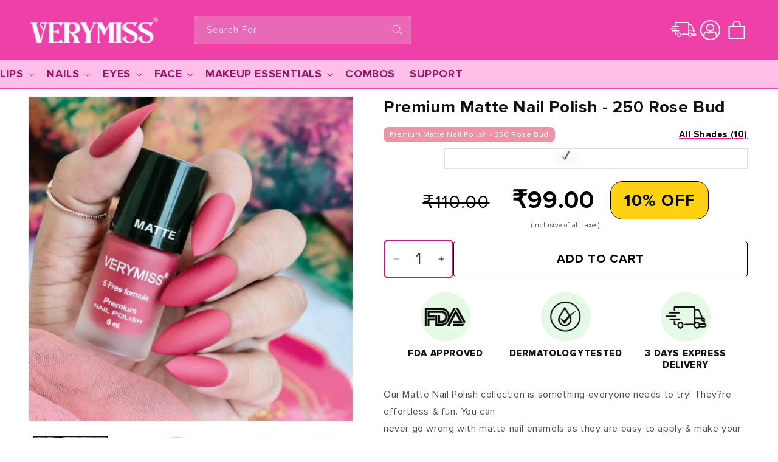

--- FILE ---
content_type: text/html; charset=utf-8
request_url: https://verymiss.in/products/premium-matte-nail-polish-250-rose-bud
body_size: 56436
content:
<!doctype html>
<html class="no-js" lang="en">
  <head>
    <meta name="google-site-verification" content="JtNmKkS59ZDIMe3K7_f6AJyksGUO17hOHLuP-jMDyrs" />
    <!-- Google tag (gtag.js) -->
<script async src="https://www.googletagmanager.com/gtag/js?id=AW-16593558791"></script>
<script>
  window.dataLayer = window.dataLayer || [];
  function gtag(){dataLayer.push(arguments);}
  gtag('js', new Date());

  gtag('config', 'AW-16593558791');
</script>
    <!-- Google Tag Manager -->
<script>(function(w,d,s,l,i){w[l]=w[l]||[];w[l].push({'gtm.start':
new Date().getTime(),event:'gtm.js'});var f=d.getElementsByTagName(s)[0],
j=d.createElement(s),dl=l!='dataLayer'?'&l='+l:'';j.async=true;j.src=
'https://www.googletagmanager.com/gtm.js?id='+i+dl;f.parentNode.insertBefore(j,f);
})(window,document,'script','dataLayer','GTM-NBSHZD6X');</script>
<!-- End Google Tag Manager -->
    
    <meta charset="utf-8">
    <meta http-equiv="X-UA-Compatible" content="IE=edge">
    <meta name="viewport" content="width=device-width,initial-scale=1">
    <meta name="theme-color" content="">
    <link rel="canonical" href="https://verymiss.in/products/premium-matte-nail-polish-250-rose-bud"><link rel="icon" type="image/png" href="//verymiss.in/cdn/shop/files/very-miss-fevicon.png?crop=center&height=32&v=1699453504&width=32"><link rel="preconnect" href="https://fonts.shopifycdn.com" crossorigin><title>
      Premium Matte Nail Polish - 250 Rose Bud
 &ndash; Verymiss </title>

    
      <meta name="description" content="Our Matte Nail Polish collection is something everyone needs to try! They?re effortless &amp;amp; fun. You can never go wrong with matte nail enamels as they are easy to apply &amp;amp; make your nails look salon-ready! To find your perfect shade in the VeryMiss Matte Nail Polish collection, dive right in! Benefits: - 5 Free -">
    

    

<meta property="og:site_name" content="Verymiss ">
<meta property="og:url" content="https://verymiss.in/products/premium-matte-nail-polish-250-rose-bud">
<meta property="og:title" content="Premium Matte Nail Polish - 250 Rose Bud">
<meta property="og:type" content="product">
<meta property="og:description" content="Our Matte Nail Polish collection is something everyone needs to try! They?re effortless &amp;amp; fun. You can never go wrong with matte nail enamels as they are easy to apply &amp;amp; make your nails look salon-ready! To find your perfect shade in the VeryMiss Matte Nail Polish collection, dive right in! Benefits: - 5 Free -"><meta property="og:image" content="http://verymiss.in/cdn/shop/files/VERYM00000105_1.jpg?v=1696319320">
  <meta property="og:image:secure_url" content="https://verymiss.in/cdn/shop/files/VERYM00000105_1.jpg?v=1696319320">
  <meta property="og:image:width" content="1500">
  <meta property="og:image:height" content="1500"><meta property="og:price:amount" content="99.00">
  <meta property="og:price:currency" content="INR"><meta name="twitter:card" content="summary_large_image">
<meta name="twitter:title" content="Premium Matte Nail Polish - 250 Rose Bud">
<meta name="twitter:description" content="Our Matte Nail Polish collection is something everyone needs to try! They?re effortless &amp;amp; fun. You can never go wrong with matte nail enamels as they are easy to apply &amp;amp; make your nails look salon-ready! To find your perfect shade in the VeryMiss Matte Nail Polish collection, dive right in! Benefits: - 5 Free -">


    <script src="//verymiss.in/cdn/shop/t/42/assets/constants.js?v=58251544750838685771721893597" defer="defer"></script>
    <script src="//verymiss.in/cdn/shop/t/42/assets/pubsub.js?v=158357773527763999511721893597" defer="defer"></script>
    <script src="//verymiss.in/cdn/shop/t/42/assets/global.js?v=67322443797335299801736151988" defer="defer"></script><script src="//verymiss.in/cdn/shop/t/42/assets/animations.js?v=88693664871331136111721893597" defer="defer"></script><script>window.performance && window.performance.mark && window.performance.mark('shopify.content_for_header.start');</script><meta id="shopify-digital-wallet" name="shopify-digital-wallet" content="/81636655386/digital_wallets/dialog">
<link rel="alternate" type="application/json+oembed" href="https://verymiss.in/products/premium-matte-nail-polish-250-rose-bud.oembed">
<script async="async" src="/checkouts/internal/preloads.js?locale=en-IN"></script>
<script id="shopify-features" type="application/json">{"accessToken":"6fc9ca21113171693124fd16b45ed5d9","betas":["rich-media-storefront-analytics"],"domain":"verymiss.in","predictiveSearch":true,"shopId":81636655386,"locale":"en"}</script>
<script>var Shopify = Shopify || {};
Shopify.shop = "8c8c96.myshopify.com";
Shopify.locale = "en";
Shopify.currency = {"active":"INR","rate":"1.0"};
Shopify.country = "IN";
Shopify.theme = {"name":"verymiss-revamp\/main","id":170832167194,"schema_name":"Dawn","schema_version":"12.0.0","theme_store_id":null,"role":"main"};
Shopify.theme.handle = "null";
Shopify.theme.style = {"id":null,"handle":null};
Shopify.cdnHost = "verymiss.in/cdn";
Shopify.routes = Shopify.routes || {};
Shopify.routes.root = "/";</script>
<script type="module">!function(o){(o.Shopify=o.Shopify||{}).modules=!0}(window);</script>
<script>!function(o){function n(){var o=[];function n(){o.push(Array.prototype.slice.apply(arguments))}return n.q=o,n}var t=o.Shopify=o.Shopify||{};t.loadFeatures=n(),t.autoloadFeatures=n()}(window);</script>
<script id="shop-js-analytics" type="application/json">{"pageType":"product"}</script>
<script defer="defer" async type="module" src="//verymiss.in/cdn/shopifycloud/shop-js/modules/v2/client.init-shop-cart-sync_BT-GjEfc.en.esm.js"></script>
<script defer="defer" async type="module" src="//verymiss.in/cdn/shopifycloud/shop-js/modules/v2/chunk.common_D58fp_Oc.esm.js"></script>
<script defer="defer" async type="module" src="//verymiss.in/cdn/shopifycloud/shop-js/modules/v2/chunk.modal_xMitdFEc.esm.js"></script>
<script type="module">
  await import("//verymiss.in/cdn/shopifycloud/shop-js/modules/v2/client.init-shop-cart-sync_BT-GjEfc.en.esm.js");
await import("//verymiss.in/cdn/shopifycloud/shop-js/modules/v2/chunk.common_D58fp_Oc.esm.js");
await import("//verymiss.in/cdn/shopifycloud/shop-js/modules/v2/chunk.modal_xMitdFEc.esm.js");

  window.Shopify.SignInWithShop?.initShopCartSync?.({"fedCMEnabled":true,"windoidEnabled":true});

</script>
<script>(function() {
  var isLoaded = false;
  function asyncLoad() {
    if (isLoaded) return;
    isLoaded = true;
    var urls = ["https:\/\/cdn.vstar.app\/static\/js\/thankyou.js?shop=8c8c96.myshopify.com","https:\/\/tracker.wigzopush.com\/shopify.js?orgtoken=J7DXuQLRSCC5X5fIW6dyaw\u0026shop=8c8c96.myshopify.com","https:\/\/sr-cdn.shiprocket.in\/sr-promise\/static\/uc.js?channel_id=4\u0026sr_company_id=3744219\u0026shop=8c8c96.myshopify.com","https:\/\/tracker.wigzopush.com\/shopify.js?orgtoken=J7DXuQLRSCC5X5fIW6dyaw\u0026shop=8c8c96.myshopify.com","https:\/\/tracker.wigzopush.com\/shopify.js?orgtoken=J7DXuQLRSCC5X5fIW6dyaw\u0026shop=8c8c96.myshopify.com","https:\/\/tracker.wigzopush.com\/shopify.js?orgtoken=J7DXuQLRSCC5X5fIW6dyaw\u0026shop=8c8c96.myshopify.com","https:\/\/tracker.wigzopush.com\/shopify.js?orgtoken=J7DXuQLRSCC5X5fIW6dyaw\u0026shop=8c8c96.myshopify.com","https:\/\/tracker.wigzopush.com\/shopify.js?orgtoken=J7DXuQLRSCC5X5fIW6dyaw\u0026shop=8c8c96.myshopify.com","https:\/\/tracker.wigzopush.com\/shopify.js?orgtoken=J7DXuQLRSCC5X5fIW6dyaw\u0026shop=8c8c96.myshopify.com","https:\/\/tracker.wigzopush.com\/shopify.js?orgtoken=J7DXuQLRSCC5X5fIW6dyaw\u0026shop=8c8c96.myshopify.com","https:\/\/tracker.wigzopush.com\/shopify.js?orgtoken=J7DXuQLRSCC5X5fIW6dyaw\u0026shop=8c8c96.myshopify.com","https:\/\/tracker.wigzopush.com\/shopify.js?orgtoken=J7DXuQLRSCC5X5fIW6dyaw\u0026shop=8c8c96.myshopify.com"];
    for (var i = 0; i < urls.length; i++) {
      var s = document.createElement('script');
      s.type = 'text/javascript';
      s.async = true;
      s.src = urls[i];
      var x = document.getElementsByTagName('script')[0];
      x.parentNode.insertBefore(s, x);
    }
  };
  if(window.attachEvent) {
    window.attachEvent('onload', asyncLoad);
  } else {
    window.addEventListener('load', asyncLoad, false);
  }
})();</script>
<script id="__st">var __st={"a":81636655386,"offset":19800,"reqid":"858fda49-dfed-466d-89a3-11ab9cc50df6-1769172527","pageurl":"verymiss.in\/products\/premium-matte-nail-polish-250-rose-bud","u":"ad7ba0d41fa6","p":"product","rtyp":"product","rid":8579178758426};</script>
<script>window.ShopifyPaypalV4VisibilityTracking = true;</script>
<script id="captcha-bootstrap">!function(){'use strict';const t='contact',e='account',n='new_comment',o=[[t,t],['blogs',n],['comments',n],[t,'customer']],c=[[e,'customer_login'],[e,'guest_login'],[e,'recover_customer_password'],[e,'create_customer']],r=t=>t.map((([t,e])=>`form[action*='/${t}']:not([data-nocaptcha='true']) input[name='form_type'][value='${e}']`)).join(','),a=t=>()=>t?[...document.querySelectorAll(t)].map((t=>t.form)):[];function s(){const t=[...o],e=r(t);return a(e)}const i='password',u='form_key',d=['recaptcha-v3-token','g-recaptcha-response','h-captcha-response',i],f=()=>{try{return window.sessionStorage}catch{return}},m='__shopify_v',_=t=>t.elements[u];function p(t,e,n=!1){try{const o=window.sessionStorage,c=JSON.parse(o.getItem(e)),{data:r}=function(t){const{data:e,action:n}=t;return t[m]||n?{data:e,action:n}:{data:t,action:n}}(c);for(const[e,n]of Object.entries(r))t.elements[e]&&(t.elements[e].value=n);n&&o.removeItem(e)}catch(o){console.error('form repopulation failed',{error:o})}}const l='form_type',E='cptcha';function T(t){t.dataset[E]=!0}const w=window,h=w.document,L='Shopify',v='ce_forms',y='captcha';let A=!1;((t,e)=>{const n=(g='f06e6c50-85a8-45c8-87d0-21a2b65856fe',I='https://cdn.shopify.com/shopifycloud/storefront-forms-hcaptcha/ce_storefront_forms_captcha_hcaptcha.v1.5.2.iife.js',D={infoText:'Protected by hCaptcha',privacyText:'Privacy',termsText:'Terms'},(t,e,n)=>{const o=w[L][v],c=o.bindForm;if(c)return c(t,g,e,D).then(n);var r;o.q.push([[t,g,e,D],n]),r=I,A||(h.body.append(Object.assign(h.createElement('script'),{id:'captcha-provider',async:!0,src:r})),A=!0)});var g,I,D;w[L]=w[L]||{},w[L][v]=w[L][v]||{},w[L][v].q=[],w[L][y]=w[L][y]||{},w[L][y].protect=function(t,e){n(t,void 0,e),T(t)},Object.freeze(w[L][y]),function(t,e,n,w,h,L){const[v,y,A,g]=function(t,e,n){const i=e?o:[],u=t?c:[],d=[...i,...u],f=r(d),m=r(i),_=r(d.filter((([t,e])=>n.includes(e))));return[a(f),a(m),a(_),s()]}(w,h,L),I=t=>{const e=t.target;return e instanceof HTMLFormElement?e:e&&e.form},D=t=>v().includes(t);t.addEventListener('submit',(t=>{const e=I(t);if(!e)return;const n=D(e)&&!e.dataset.hcaptchaBound&&!e.dataset.recaptchaBound,o=_(e),c=g().includes(e)&&(!o||!o.value);(n||c)&&t.preventDefault(),c&&!n&&(function(t){try{if(!f())return;!function(t){const e=f();if(!e)return;const n=_(t);if(!n)return;const o=n.value;o&&e.removeItem(o)}(t);const e=Array.from(Array(32),(()=>Math.random().toString(36)[2])).join('');!function(t,e){_(t)||t.append(Object.assign(document.createElement('input'),{type:'hidden',name:u})),t.elements[u].value=e}(t,e),function(t,e){const n=f();if(!n)return;const o=[...t.querySelectorAll(`input[type='${i}']`)].map((({name:t})=>t)),c=[...d,...o],r={};for(const[a,s]of new FormData(t).entries())c.includes(a)||(r[a]=s);n.setItem(e,JSON.stringify({[m]:1,action:t.action,data:r}))}(t,e)}catch(e){console.error('failed to persist form',e)}}(e),e.submit())}));const S=(t,e)=>{t&&!t.dataset[E]&&(n(t,e.some((e=>e===t))),T(t))};for(const o of['focusin','change'])t.addEventListener(o,(t=>{const e=I(t);D(e)&&S(e,y())}));const B=e.get('form_key'),M=e.get(l),P=B&&M;t.addEventListener('DOMContentLoaded',(()=>{const t=y();if(P)for(const e of t)e.elements[l].value===M&&p(e,B);[...new Set([...A(),...v().filter((t=>'true'===t.dataset.shopifyCaptcha))])].forEach((e=>S(e,t)))}))}(h,new URLSearchParams(w.location.search),n,t,e,['guest_login'])})(!0,!0)}();</script>
<script integrity="sha256-4kQ18oKyAcykRKYeNunJcIwy7WH5gtpwJnB7kiuLZ1E=" data-source-attribution="shopify.loadfeatures" defer="defer" src="//verymiss.in/cdn/shopifycloud/storefront/assets/storefront/load_feature-a0a9edcb.js" crossorigin="anonymous"></script>
<script data-source-attribution="shopify.dynamic_checkout.dynamic.init">var Shopify=Shopify||{};Shopify.PaymentButton=Shopify.PaymentButton||{isStorefrontPortableWallets:!0,init:function(){window.Shopify.PaymentButton.init=function(){};var t=document.createElement("script");t.src="https://verymiss.in/cdn/shopifycloud/portable-wallets/latest/portable-wallets.en.js",t.type="module",document.head.appendChild(t)}};
</script>
<script data-source-attribution="shopify.dynamic_checkout.buyer_consent">
  function portableWalletsHideBuyerConsent(e){var t=document.getElementById("shopify-buyer-consent"),n=document.getElementById("shopify-subscription-policy-button");t&&n&&(t.classList.add("hidden"),t.setAttribute("aria-hidden","true"),n.removeEventListener("click",e))}function portableWalletsShowBuyerConsent(e){var t=document.getElementById("shopify-buyer-consent"),n=document.getElementById("shopify-subscription-policy-button");t&&n&&(t.classList.remove("hidden"),t.removeAttribute("aria-hidden"),n.addEventListener("click",e))}window.Shopify?.PaymentButton&&(window.Shopify.PaymentButton.hideBuyerConsent=portableWalletsHideBuyerConsent,window.Shopify.PaymentButton.showBuyerConsent=portableWalletsShowBuyerConsent);
</script>
<script>
  function portableWalletsCleanup(e){e&&e.src&&console.error("Failed to load portable wallets script "+e.src);var t=document.querySelectorAll("shopify-accelerated-checkout .shopify-payment-button__skeleton, shopify-accelerated-checkout-cart .wallet-cart-button__skeleton"),e=document.getElementById("shopify-buyer-consent");for(let e=0;e<t.length;e++)t[e].remove();e&&e.remove()}function portableWalletsNotLoadedAsModule(e){e instanceof ErrorEvent&&"string"==typeof e.message&&e.message.includes("import.meta")&&"string"==typeof e.filename&&e.filename.includes("portable-wallets")&&(window.removeEventListener("error",portableWalletsNotLoadedAsModule),window.Shopify.PaymentButton.failedToLoad=e,"loading"===document.readyState?document.addEventListener("DOMContentLoaded",window.Shopify.PaymentButton.init):window.Shopify.PaymentButton.init())}window.addEventListener("error",portableWalletsNotLoadedAsModule);
</script>

<script type="module" src="https://verymiss.in/cdn/shopifycloud/portable-wallets/latest/portable-wallets.en.js" onError="portableWalletsCleanup(this)" crossorigin="anonymous"></script>
<script nomodule>
  document.addEventListener("DOMContentLoaded", portableWalletsCleanup);
</script>

<script id='scb4127' type='text/javascript' async='' src='https://verymiss.in/cdn/shopifycloud/privacy-banner/storefront-banner.js'></script><link id="shopify-accelerated-checkout-styles" rel="stylesheet" media="screen" href="https://verymiss.in/cdn/shopifycloud/portable-wallets/latest/accelerated-checkout-backwards-compat.css" crossorigin="anonymous">
<style id="shopify-accelerated-checkout-cart">
        #shopify-buyer-consent {
  margin-top: 1em;
  display: inline-block;
  width: 100%;
}

#shopify-buyer-consent.hidden {
  display: none;
}

#shopify-subscription-policy-button {
  background: none;
  border: none;
  padding: 0;
  text-decoration: underline;
  font-size: inherit;
  cursor: pointer;
}

#shopify-subscription-policy-button::before {
  box-shadow: none;
}

      </style>
<script id="sections-script" data-sections="header" defer="defer" src="//verymiss.in/cdn/shop/t/42/compiled_assets/scripts.js?v=23734"></script>
<script>window.performance && window.performance.mark && window.performance.mark('shopify.content_for_header.end');</script>


    <style data-shopify>
      @font-face {
  font-family: Lato;
  font-weight: 400;
  font-style: normal;
  font-display: swap;
  src: url("//verymiss.in/cdn/fonts/lato/lato_n4.c3b93d431f0091c8be23185e15c9d1fee1e971c5.woff2") format("woff2"),
       url("//verymiss.in/cdn/fonts/lato/lato_n4.d5c00c781efb195594fd2fd4ad04f7882949e327.woff") format("woff");
}

      @font-face {
  font-family: Lato;
  font-weight: 700;
  font-style: normal;
  font-display: swap;
  src: url("//verymiss.in/cdn/fonts/lato/lato_n7.900f219bc7337bc57a7a2151983f0a4a4d9d5dcf.woff2") format("woff2"),
       url("//verymiss.in/cdn/fonts/lato/lato_n7.a55c60751adcc35be7c4f8a0313f9698598612ee.woff") format("woff");
}

      @font-face {
  font-family: Lato;
  font-weight: 400;
  font-style: italic;
  font-display: swap;
  src: url("//verymiss.in/cdn/fonts/lato/lato_i4.09c847adc47c2fefc3368f2e241a3712168bc4b6.woff2") format("woff2"),
       url("//verymiss.in/cdn/fonts/lato/lato_i4.3c7d9eb6c1b0a2bf62d892c3ee4582b016d0f30c.woff") format("woff");
}

      @font-face {
  font-family: Lato;
  font-weight: 700;
  font-style: italic;
  font-display: swap;
  src: url("//verymiss.in/cdn/fonts/lato/lato_i7.16ba75868b37083a879b8dd9f2be44e067dfbf92.woff2") format("woff2"),
       url("//verymiss.in/cdn/fonts/lato/lato_i7.4c07c2b3b7e64ab516aa2f2081d2bb0366b9dce8.woff") format("woff");
}

      @font-face {
  font-family: Lato;
  font-weight: 400;
  font-style: normal;
  font-display: swap;
  src: url("//verymiss.in/cdn/fonts/lato/lato_n4.c3b93d431f0091c8be23185e15c9d1fee1e971c5.woff2") format("woff2"),
       url("//verymiss.in/cdn/fonts/lato/lato_n4.d5c00c781efb195594fd2fd4ad04f7882949e327.woff") format("woff");
}


      
        :root,
        .color-background-1 {
          --color-background: 255,255,255;
        
          --gradient-background: #ffffff;
        

        

        --color-foreground: 18,18,18;
        --color-background-contrast: 191,191,191;
        --color-shadow: 18,18,18;
        --color-button: 18,18,18;
        --color-button-text: 255,255,255;
        --color-secondary-button: 255,255,255;
        --color-secondary-button-text: 18,18,18;
        --color-link: 18,18,18;
        --color-badge-foreground: 18,18,18;
        --color-badge-background: 255,255,255;
        --color-badge-border: 18,18,18;
        --payment-terms-background-color: rgb(255 255 255);
      }
      
        
        .color-background-2 {
          --color-background: 243,243,243;
        
          --gradient-background: #f3f3f3;
        

        

        --color-foreground: 18,18,18;
        --color-background-contrast: 179,179,179;
        --color-shadow: 18,18,18;
        --color-button: 18,18,18;
        --color-button-text: 243,243,243;
        --color-secondary-button: 243,243,243;
        --color-secondary-button-text: 18,18,18;
        --color-link: 18,18,18;
        --color-badge-foreground: 18,18,18;
        --color-badge-background: 243,243,243;
        --color-badge-border: 18,18,18;
        --payment-terms-background-color: rgb(243 243 243);
      }
      
        
        .color-inverse {
          --color-background: 36,40,51;
        
          --gradient-background: #242833;
        

        

        --color-foreground: 255,255,255;
        --color-background-contrast: 47,52,66;
        --color-shadow: 18,18,18;
        --color-button: 255,255,255;
        --color-button-text: 0,0,0;
        --color-secondary-button: 36,40,51;
        --color-secondary-button-text: 255,255,255;
        --color-link: 255,255,255;
        --color-badge-foreground: 255,255,255;
        --color-badge-background: 36,40,51;
        --color-badge-border: 255,255,255;
        --payment-terms-background-color: rgb(36 40 51);
      }
      
        
        .color-accent-1 {
          --color-background: 18,18,18;
        
          --gradient-background: #121212;
        

        

        --color-foreground: 255,255,255;
        --color-background-contrast: 146,146,146;
        --color-shadow: 18,18,18;
        --color-button: 255,255,255;
        --color-button-text: 18,18,18;
        --color-secondary-button: 18,18,18;
        --color-secondary-button-text: 255,255,255;
        --color-link: 255,255,255;
        --color-badge-foreground: 255,255,255;
        --color-badge-background: 18,18,18;
        --color-badge-border: 255,255,255;
        --payment-terms-background-color: rgb(18 18 18);
      }
      
        
        .color-accent-2 {
          --color-background: 51,79,180;
        
          --gradient-background: #334fb4;
        

        

        --color-foreground: 255,255,255;
        --color-background-contrast: 23,35,81;
        --color-shadow: 18,18,18;
        --color-button: 255,255,255;
        --color-button-text: 51,79,180;
        --color-secondary-button: 51,79,180;
        --color-secondary-button-text: 255,255,255;
        --color-link: 255,255,255;
        --color-badge-foreground: 255,255,255;
        --color-badge-background: 51,79,180;
        --color-badge-border: 255,255,255;
        --payment-terms-background-color: rgb(51 79 180);
      }
      
        
        .color-scheme-679198fa-2d8f-4725-8c68-22d0eabc93bf {
          --color-background: 255,191,233;
        
          --gradient-background: #ffbfe9;
        

        

        --color-foreground: 18,18,18;
        --color-background-contrast: 255,64,189;
        --color-shadow: 18,18,18;
        --color-button: 18,18,18;
        --color-button-text: 255,255,255;
        --color-secondary-button: 255,191,233;
        --color-secondary-button-text: 18,18,18;
        --color-link: 18,18,18;
        --color-badge-foreground: 18,18,18;
        --color-badge-background: 255,191,233;
        --color-badge-border: 18,18,18;
        --payment-terms-background-color: rgb(255 191 233);
      }
      
        
        .color-scheme-e143aa9b-c52e-495b-8b4f-cfafc5b1ad29 {
          --color-background: 239,63,168;
        
          --gradient-background: #ef3fa8;
        

        

        --color-foreground: 255,255,255;
        --color-background-contrast: 161,13,102;
        --color-shadow: 18,18,18;
        --color-button: 18,18,18;
        --color-button-text: 255,255,255;
        --color-secondary-button: 239,63,168;
        --color-secondary-button-text: 18,18,18;
        --color-link: 18,18,18;
        --color-badge-foreground: 255,255,255;
        --color-badge-background: 239,63,168;
        --color-badge-border: 255,255,255;
        --payment-terms-background-color: rgb(239 63 168);
      }
      
        
        .color-scheme-1cd55e18-6a60-4689-b08f-a5f4be06ee3e {
          --color-background: 140,9,87;
        
          --gradient-background: #8c0957;
        

        

        --color-foreground: 255,255,255;
        --color-background-contrast: 164,11,102;
        --color-shadow: 18,18,18;
        --color-button: 18,18,18;
        --color-button-text: 255,255,255;
        --color-secondary-button: 140,9,87;
        --color-secondary-button-text: 18,18,18;
        --color-link: 18,18,18;
        --color-badge-foreground: 255,255,255;
        --color-badge-background: 140,9,87;
        --color-badge-border: 255,255,255;
        --payment-terms-background-color: rgb(140 9 87);
      }
      

      body, .color-background-1, .color-background-2, .color-inverse, .color-accent-1, .color-accent-2, .color-scheme-679198fa-2d8f-4725-8c68-22d0eabc93bf, .color-scheme-e143aa9b-c52e-495b-8b4f-cfafc5b1ad29, .color-scheme-1cd55e18-6a60-4689-b08f-a5f4be06ee3e {
        color: rgba(var(--color-foreground), 0.75);
        background-color: rgb(var(--color-background));
      }

      :root {
        --font-body-family: Lato, sans-serif;
        --font-body-style: normal;
        --font-body-weight: 400;
        --font-body-weight-bold: 700;

        --font-heading-family: Lato, sans-serif;
        --font-heading-style: normal;
        --font-heading-weight: 400;

        --font-body-scale: 1.0;
        --font-heading-scale: 1.0;

        --media-padding: px;
        --media-border-opacity: 0.05;
        --media-border-width: 1px;
        --media-radius: 0px;
        --media-shadow-opacity: 0.0;
        --media-shadow-horizontal-offset: 0px;
        --media-shadow-vertical-offset: 4px;
        --media-shadow-blur-radius: 5px;
        --media-shadow-visible: 0;

        --page-width: 140rem;
        --page-width-margin: 0rem;

        --product-card-image-padding: 0.0rem;
        --product-card-corner-radius: 0.0rem;
        --product-card-text-alignment: left;
        --product-card-border-width: 0.0rem;
        --product-card-border-opacity: 0.1;
        --product-card-shadow-opacity: 0.0;
        --product-card-shadow-visible: 0;
        --product-card-shadow-horizontal-offset: 0.0rem;
        --product-card-shadow-vertical-offset: 0.4rem;
        --product-card-shadow-blur-radius: 0.5rem;

        --collection-card-image-padding: 0.0rem;
        --collection-card-corner-radius: 0.0rem;
        --collection-card-text-alignment: left;
        --collection-card-border-width: 0.0rem;
        --collection-card-border-opacity: 0.1;
        --collection-card-shadow-opacity: 0.0;
        --collection-card-shadow-visible: 0;
        --collection-card-shadow-horizontal-offset: 0.0rem;
        --collection-card-shadow-vertical-offset: 0.4rem;
        --collection-card-shadow-blur-radius: 0.5rem;

        --blog-card-image-padding: 0.0rem;
        --blog-card-corner-radius: 0.0rem;
        --blog-card-text-alignment: left;
        --blog-card-border-width: 0.0rem;
        --blog-card-border-opacity: 0.1;
        --blog-card-shadow-opacity: 0.0;
        --blog-card-shadow-visible: 0;
        --blog-card-shadow-horizontal-offset: 0.0rem;
        --blog-card-shadow-vertical-offset: 0.4rem;
        --blog-card-shadow-blur-radius: 0.5rem;

        --badge-corner-radius: 4.0rem;

        --popup-border-width: 1px;
        --popup-border-opacity: 0.1;
        --popup-corner-radius: 0px;
        --popup-shadow-opacity: 0.05;
        --popup-shadow-horizontal-offset: 0px;
        --popup-shadow-vertical-offset: 4px;
        --popup-shadow-blur-radius: 5px;

        --drawer-border-width: 1px;
        --drawer-border-opacity: 0.1;
        --drawer-shadow-opacity: 0.0;
        --drawer-shadow-horizontal-offset: 0px;
        --drawer-shadow-vertical-offset: 4px;
        --drawer-shadow-blur-radius: 5px;

        --spacing-sections-desktop: 0px;
        --spacing-sections-mobile: 0px;

        --grid-desktop-vertical-spacing: 8px;
        --grid-desktop-horizontal-spacing: 8px;
        --grid-mobile-vertical-spacing: 4px;
        --grid-mobile-horizontal-spacing: 4px;

        --text-boxes-border-opacity: 0.1;
        --text-boxes-border-width: 0px;
        --text-boxes-radius: 0px;
        --text-boxes-shadow-opacity: 0.0;
        --text-boxes-shadow-visible: 0;
        --text-boxes-shadow-horizontal-offset: 0px;
        --text-boxes-shadow-vertical-offset: 4px;
        --text-boxes-shadow-blur-radius: 5px;

        --buttons-radius: 0px;
        --buttons-radius-outset: 0px;
        --buttons-border-width: 1px;
        --buttons-border-opacity: 1.0;
        --buttons-shadow-opacity: 0.0;
        --buttons-shadow-visible: 0;
        --buttons-shadow-horizontal-offset: 0px;
        --buttons-shadow-vertical-offset: 4px;
        --buttons-shadow-blur-radius: 5px;
        --buttons-border-offset: 0px;

        --inputs-radius: 0px;
        --inputs-border-width: 1px;
        --inputs-border-opacity: 0.55;
        --inputs-shadow-opacity: 0.0;
        --inputs-shadow-horizontal-offset: 0px;
        --inputs-margin-offset: 0px;
        --inputs-shadow-vertical-offset: 4px;
        --inputs-shadow-blur-radius: 5px;
        --inputs-radius-outset: 0px;

        --variant-pills-radius: 40px;
        --variant-pills-border-width: 1px;
        --variant-pills-border-opacity: 0.55;
        --variant-pills-shadow-opacity: 0.0;
        --variant-pills-shadow-horizontal-offset: 0px;
        --variant-pills-shadow-vertical-offset: 4px;
        --variant-pills-shadow-blur-radius: 5px;
      }

      *,
      *::before,
      *::after {
        box-sizing: inherit;
      }

      html {
        box-sizing: border-box;
        font-size: calc(var(--font-body-scale) * 62.5%);
        height: 100%;
      }

      body {
        display: grid;
        grid-template-rows: auto auto 1fr auto;
        grid-template-columns: 100%;
        min-height: 100%;
        margin: 0;
        font-size: 1.5rem;
        letter-spacing: 0.06rem;
        line-height: calc(1 + 0.8 / var(--font-body-scale));
        font-family: var(--font-body-family);
        font-style: var(--font-body-style);
        font-weight: var(--font-body-weight);
      }

      @media screen and (min-width: 750px) {
        body {
          font-size: 1.6rem;
        }
      }
    </style>

    <link href="//verymiss.in/cdn/shop/t/42/assets/base.css?v=99065296291768840451721893598" rel="stylesheet" type="text/css" media="all" />
    <link href="//verymiss.in/cdn/shop/t/42/assets/global.css?v=47912120307085639731768572762" rel="stylesheet" type="text/css" media="all" />
    <link href="//verymiss.in/cdn/shop/t/42/assets/global-responsive.css?v=49428125915646846731763531005" rel="stylesheet" type="text/css" media="all" />
<link rel="preload" as="font" href="//verymiss.in/cdn/fonts/lato/lato_n4.c3b93d431f0091c8be23185e15c9d1fee1e971c5.woff2" type="font/woff2" crossorigin><link rel="preload" as="font" href="//verymiss.in/cdn/fonts/lato/lato_n4.c3b93d431f0091c8be23185e15c9d1fee1e971c5.woff2" type="font/woff2" crossorigin><link
        rel="stylesheet"
        href="//verymiss.in/cdn/shop/t/42/assets/component-predictive-search.css?v=118923337488134913561721893596"
        media="print"
        onload="this.media='all'"
      ><script>
      document.documentElement.className = document.documentElement.className.replace('no-js', 'js');
      if (Shopify.designMode) {
        document.documentElement.classList.add('shopify-design-mode');
      }
    </script>
  <style>

    .primenWrapper ul, ol {
        display: block;
        margin-block-start: 1em;
        margin-block-end: 1em;
        margin-inline-start: 0px;
        margin-inline-end: 0px;
        padding-inline-start: 40px;
        list-style-type: revert;
    }
    .primenWrapper li {
        list-style: inherit;
        list-style-position: inside;
    }

    .prime-d-block{display:block;}
    .prime-d-inline-block{display:inline-block;}
						
    .prime-align-middle{vertical-align:middle;}
    .prime-align-top {vertical-align: top;}
    
    .prime-m-0{margin: 0rem;} 
    .prime-mr-0{margin-right: 0rem;} 
    .prime-ml-0{margin-left: 0rem;}
    .prime-mt-0{margin-top: 0rem;}
    .prime-mb-0{margin-bottom: 0rem;}
    
    .prime-m-1{margin: .25rem;} 
    .prime-mr-1{margin-right: .25rem;} 
    .prime-ml-1{margin-left: .25rem;}
    .prime-mt-1{margin-top: .25rem;}
    .prime-mb-1{margin-bottom: .25rem;}

    .prime-m-2{margin: .5rem;} 
    .prime-mr-2{margin-right: .5rem;} 
    .prime-ml-2{margin-left: .5rem;}
    .prime-mt-2{margin-top: .5rem;}
    .prime-mb-2{margin-bottom: .5rem;}

    .prime-m-3{margin: 1em;} 
    .prime-mr-3{margin-right: 1rem;} 
    .prime-ml-3{margin-left: 1rem;}
    .prime-mt-3{margin-top: 1rem;}
    .prime-mb-3{margin-bottom: 1rem;}

    .prime-m-4{margin: 1.5rem;} 
    .prime-mr-4{margin-right: 1.5rem;} 
    .prime-ml-4{margin-left: 1.5rem;}
    .prime-mt-4{margin-top: 1.5rem;}
    .prime-mb-4{margin-bottom: 1.5rem;}

    .prime-m-5{margin: 3rem;} 
    .prime-mr-5{margin-right: 3rem;} 
    .prime-ml-5{margin-left: 3rem;}
    .prime-mt-5{margin-top: 3rem;}
    .prime-mb-5{margin-bottom: 3rem;}

    .prime-p-0{padding: 0rem;} 
    .prime-pr-0{padding-right: 0rem;} 
    .prime-pl-0{padding-left: 0rem;}
    .prime-pt-0{padding-top: 0rem;}
    .prime-pb-0{padding-bottom: 0rem;}
    
    .prime-p-1{padding: .25rem;} 
    .prime-pr-1{padding-right: .25rem;} 
    .prime-pl-1{padding-left: .25rem;}
    .prime-pt-1{padding-top: .25rem;}
    .prime-pb-1{padding-bottom: .25rem;}

    .prime-p-2{padding: .5rem;} 
    .prime-pr-2{padding-right: .5rem;} 
    .prime-pl-2{padding-left: .5rem;}
    .prime-pt-2{padding-top: .5rem;}
    .prime-pb-2{padding-bottom: .5rem;}

    .prime-p-3{padding: 1em;} 
    .prime-pr-3{padding-right: 1rem;} 
    .prime-pl-3{padding-left: 1rem;}
    .prime-pt-3{padding-top: 1rem;}
    .prime-pb-3{padding-bottom: 1rem;}

    .prime-p-4{padding: 1.5rem;} 
    .prime-pr-4{padding-right: 1.5rem;} 
    .prime-pl-4{padding-left: 1.5rem;}
    .prime-pt-4{padding-top: 1.5rem;}
    .prime-pb-4{padding-bottom: 1.5rem;}

    .prime-p-5{padding: 3rem;} 
    .prime-pr-5{padding-right: 3rem;} 
    .prime-pl-5{padding-left: 3rem;}
    .prime-pt-5{padding-top: 3rem;}
    .prime-pb-5{padding-bottom: 3rem;}

    .prime-px-2{padding-left:.5rem;padding-right:.5rem;}
    .prime-py-1{padding-top:.25rem;padding-bottom:.25rem;}
    .prime-mx-auto{margin-left: auto;margin-right: auto;}
    .prime-text-center{text-align:center;}
    .prime-text-left{text-align:left;}

    .prime-px-0{padding-left:0px !important;padding-right:0px !important;}

    .primebanPhotoOuter {line-height: 0px;}

    @-ms-viewport{width:device-width}html{box-sizing:border-box;-ms-overflow-style:scrollbar}*,::after,::before{box-sizing:inherit}.prime-container{width:100%;padding-right:15px;padding-left:15px;margin-right:auto;margin-left:auto}@media (min-width:576px){.prime-container{max-width:540px}}@media (min-width:768px){.prime-container{max-width:720px}}@media (min-width:992px){.prime-container{max-width:960px}}@media (min-width:1200px){.prime-container{max-width:1140px}}.prime-container-fluid{width:100%;padding-right:15px;padding-left:15px;margin-right:auto;margin-left:auto}.prime-row{display:-ms-flexbox;display:flex;-ms-flex-wrap:wrap;flex-wrap:wrap;margin-right:-15px;margin-left:-15px}.prime-no-gutters{margin-right:0;margin-left:0}.prime-no-gutters>.col,.prime-no-gutters>[class*=col-]{padding-right:0;padding-left:0}.prime-col,.prime-col-1,.prime-col-10,.prime-col-11,.prime-col-12,.prime-col-2,.prime-col-3,.prime-col-4,.prime-col-5,.prime-col-6,.prime-col-7,.prime-col-8,.prime-col-9,.prime-col-auto,.prime-col-lg,.prime-col-lg-1,.prime-col-lg-10,.prime-col-lg-11,.prime-col-lg-12,.prime-col-lg-2,.prime-col-lg-3,.prime-col-lg-4,.prime-col-lg-5,.prime-col-lg-6,.prime-col-lg-7,.prime-col-lg-8,.prime-col-lg-9,.prime-col-lg-auto,.prime-col-md,.prime-col-md-1,.prime-col-md-10,.prime-col-md-11,.prime-col-md-12,.prime-col-md-2,.prime-col-md-3,.prime-col-md-4,.prime-col-md-5,.prime-col-md-6,.prime-col-md-7,.prime-col-md-8,.prime-col-md-9,.prime-col-md-auto,.prime-col-sm,.prime-col-sm-1,.prime-col-sm-10,.prime-col-sm-11,.prime-col-sm-12,.prime-col-sm-2,.prime-col-sm-3,.prime-col-sm-4,.prime-col-sm-5,.prime-col-sm-6,.prime-col-sm-7,.prime-col-sm-8,.prime-col-sm-9,.prime-col-sm-auto,.prime-col-xl,.prime-col-xl-1,.prime-col-xl-10,.prime-col-xl-11,.prime-col-xl-12,.prime-col-xl-2,.prime-col-xl-3,.prime-col-xl-4,.prime-col-xl-5,.prime-col-xl-6,.prime-col-xl-7,.prime-col-xl-8,.prime-col-xl-9,.prime-col-xl-auto{position:relative;width:100%;min-height:1px;padding-right:15px;padding-left:15px}.prime-col{-ms-flex-preferred-size:0;flex-basis:0;-ms-flex-positive:1;flex-grow:1;max-width:100%}.prime-col-auto{-ms-flex:0 0 auto;flex:0 0 auto;width:auto;max-width:none}.prime-col-1{-ms-flex:0 0 8.333333%;flex:0 0 8.333333%;max-width:8.333333%}.prime-col-2{-ms-flex:0 0 16.666667%;flex:0 0 16.666667%;max-width:16.666667%}.prime-col-3{-ms-flex:0 0 25%;flex:0 0 25%;max-width:25%}.prime-col-4{-ms-flex:0 0 33.333333%;flex:0 0 33.333333%;max-width:33.333333%}.prime-col-5{-ms-flex:0 0 41.666667%;flex:0 0 41.666667%;max-width:41.666667%}.prime-col-6{-ms-flex:0 0 50%;flex:0 0 50%;max-width:50%}.prime-col-7{-ms-flex:0 0 58.333333%;flex:0 0 58.333333%;max-width:58.333333%}.prime-col-8{-ms-flex:0 0 66.666667%;flex:0 0 66.666667%;max-width:66.666667%}.prime-col-9{-ms-flex:0 0 75%;flex:0 0 75%;max-width:75%}.prime-col-10{-ms-flex:0 0 83.333333%;flex:0 0 83.333333%;max-width:83.333333%}.prime-col-11{-ms-flex:0 0 91.666667%;flex:0 0 91.666667%;max-width:91.666667%}.prime-col-12{-ms-flex:0 0 100%;flex:0 0 100%;max-width:100%}.prime-order-first{-ms-flex-order:-1;order:-1}.prime-order-last{-ms-flex-order:13;order:13}.prime-order-0{-ms-flex-order:0;order:0}.prime-order-1{-ms-flex-order:1;order:1}.prime-order-2{-ms-flex-order:2;order:2}.prime-order-3{-ms-flex-order:3;order:3}.prime-order-4{-ms-flex-order:4;order:4}.prime-order-5{-ms-flex-order:5;order:5}.prime-order-6{-ms-flex-order:6;order:6}.prime-order-7{-ms-flex-order:7;order:7}.prime-order-8{-ms-flex-order:8;order:8}.prime-order-9{-ms-flex-order:9;order:9}.prime-order-10{-ms-flex-order:10;order:10}.prime-order-11{-ms-flex-order:11;order:11}.prime-order-12{-ms-flex-order:12;order:12}.prime-offset-1{margin-left:8.333333%}.prime-offset-2{margin-left:16.666667%}.prime-offset-3{margin-left:25%}.prime-offset-4{margin-left:33.333333%}.prime-offset-5{margin-left:41.666667%}.prime-offset-6{margin-left:50%}.prime-offset-7{margin-left:58.333333%}.prime-offset-8{margin-left:66.666667%}.prime-offset-9{margin-left:75%}.prime-offset-10{margin-left:83.333333%}.prime-offset-11{margin-left:91.666667%}@media (min-width:576px){.prime-col-sm{-ms-flex-preferred-size:0;flex-basis:0;-ms-flex-positive:1;flex-grow:1;max-width:100%}.prime-col-sm-auto{-ms-flex:0 0 auto;flex:0 0 auto;width:auto;max-width:none}.prime-col-sm-1{-ms-flex:0 0 8.333333%;flex:0 0 8.333333%;max-width:8.333333%}.prime-col-sm-2{-ms-flex:0 0 16.666667%;flex:0 0 16.666667%;max-width:16.666667%}.prime-col-sm-3{-ms-flex:0 0 25%;flex:0 0 25%;max-width:25%}.prime-col-sm-4{-ms-flex:0 0 33.333333%;flex:0 0 33.333333%;max-width:33.333333%}.prime-col-sm-5{-ms-flex:0 0 41.666667%;flex:0 0 41.666667%;max-width:41.666667%}.prime-col-sm-6{-ms-flex:0 0 50%;flex:0 0 50%;max-width:50%}.prime-col-sm-7{-ms-flex:0 0 58.333333%;flex:0 0 58.333333%;max-width:58.333333%}.prime-col-sm-8{-ms-flex:0 0 66.666667%;flex:0 0 66.666667%;max-width:66.666667%}.prime-col-sm-9{-ms-flex:0 0 75%;flex:0 0 75%;max-width:75%}.prime-col-sm-10{-ms-flex:0 0 83.333333%;flex:0 0 83.333333%;max-width:83.333333%}.prime-col-sm-11{-ms-flex:0 0 91.666667%;flex:0 0 91.666667%;max-width:91.666667%}.prime-col-sm-12{-ms-flex:0 0 100%;flex:0 0 100%;max-width:100%}.prime-order-sm-first{-ms-flex-order:-1;order:-1}.prime-order-sm-last{-ms-flex-order:13;order:13}.prime-order-sm-0{-ms-flex-order:0;order:0}.prime-order-sm-1{-ms-flex-order:1;order:1}.prime-order-sm-2{-ms-flex-order:2;order:2}.prime-order-sm-3{-ms-flex-order:3;order:3}.prime-order-sm-4{-ms-flex-order:4;order:4}.prime-order-sm-5{-ms-flex-order:5;order:5}.prime-order-sm-6{-ms-flex-order:6;order:6}.prime-order-sm-7{-ms-flex-order:7;order:7}.prime-order-sm-8{-ms-flex-order:8;order:8}.prime-order-sm-9{-ms-flex-order:9;order:9}.prime-order-sm-10{-ms-flex-order:10;order:10}.prime-order-sm-11{-ms-flex-order:11;order:11}.prime-order-sm-12{-ms-flex-order:12;order:12}.prime-offset-sm-0{margin-left:0}.prime-offset-sm-1{margin-left:8.333333%}.prime-offset-sm-2{margin-left:16.666667%}.prime-offset-sm-3{margin-left:25%}.prime-offset-sm-4{margin-left:33.333333%}.prime-offset-sm-5{margin-left:41.666667%}.prime-offset-sm-6{margin-left:50%}.prime-offset-sm-7{margin-left:58.333333%}.prime-offset-sm-8{margin-left:66.666667%}.prime-offset-sm-9{margin-left:75%}.prime-offset-sm-10{margin-left:83.333333%}.prime-offset-sm-11{margin-left:91.666667%}}@media (min-width:768px){.prime-col-md{-ms-flex-preferred-size:0;flex-basis:0;-ms-flex-positive:1;flex-grow:1;max-width:100%}.prime-col-md-auto{-ms-flex:0 0 auto;flex:0 0 auto;width:auto;max-width:none}.prime-col-md-1{-ms-flex:0 0 8.333333%;flex:0 0 8.333333%;max-width:8.333333%}.prime-col-md-2{-ms-flex:0 0 16.666667%;flex:0 0 16.666667%;max-width:16.666667%}.prime-col-md-3{-ms-flex:0 0 25%;flex:0 0 25%;max-width:25%}.prime-col-md-4{-ms-flex:0 0 33.333333%;flex:0 0 33.333333%;max-width:33.333333%}.prime-col-md-5{-ms-flex:0 0 41.666667%;flex:0 0 41.666667%;max-width:41.666667%}.prime-col-md-6{-ms-flex:0 0 50%;flex:0 0 50%;max-width:50%}.prime-col-md-7{-ms-flex:0 0 58.333333%;flex:0 0 58.333333%;max-width:58.333333%}.prime-col-md-8{-ms-flex:0 0 66.666667%;flex:0 0 66.666667%;max-width:66.666667%}.prime-col-md-9{-ms-flex:0 0 75%;flex:0 0 75%;max-width:75%}.prime-col-md-10{-ms-flex:0 0 83.333333%;flex:0 0 83.333333%;max-width:83.333333%}.prime-col-md-11{-ms-flex:0 0 91.666667%;flex:0 0 91.666667%;max-width:91.666667%}.prime-col-md-12{-ms-flex:0 0 100%;flex:0 0 100%;max-width:100%}.prime-order-md-first{-ms-flex-order:-1;order:-1}.prime-order-md-last{-ms-flex-order:13;order:13}.prime-order-md-0{-ms-flex-order:0;order:0}.prime-order-md-1{-ms-flex-order:1;order:1}.prime-order-md-2{-ms-flex-order:2;order:2}.prime-order-md-3{-ms-flex-order:3;order:3}.prime-order-md-4{-ms-flex-order:4;order:4}.prime-order-md-5{-ms-flex-order:5;order:5}.prime-order-md-6{-ms-flex-order:6;order:6}.prime-order-md-7{-ms-flex-order:7;order:7}.prime-order-md-8{-ms-flex-order:8;order:8}.prime-order-md-9{-ms-flex-order:9;order:9}.prime-order-md-10{-ms-flex-order:10;order:10}.prime-order-md-11{-ms-flex-order:11;order:11}.prime-order-md-12{-ms-flex-order:12;order:12}.prime-offset-md-0{margin-left:0}.prime-offset-md-1{margin-left:8.333333%}.prime-offset-md-2{margin-left:16.666667%}.prime-offset-md-3{margin-left:25%}.prime-offset-md-4{margin-left:33.333333%}.prime-offset-md-5{margin-left:41.666667%}.prime-offset-md-6{margin-left:50%}.prime-offset-md-7{margin-left:58.333333%}.prime-offset-md-8{margin-left:66.666667%}.prime-offset-md-9{margin-left:75%}.prime-offset-md-10{margin-left:83.333333%}.prime-offset-md-11{margin-left:91.666667%}}@media (min-width:992px){.prime-col-lg{-ms-flex-preferred-size:0;flex-basis:0;-ms-flex-positive:1;flex-grow:1;max-width:100%}.prime-col-lg-auto{-ms-flex:0 0 auto;flex:0 0 auto;width:auto;max-width:none}.prime-col-lg-1{-ms-flex:0 0 8.333333%;flex:0 0 8.333333%;max-width:8.333333%}.prime-col-lg-2{-ms-flex:0 0 16.666667%;flex:0 0 16.666667%;max-width:16.666667%}.prime-col-lg-3{-ms-flex:0 0 25%;flex:0 0 25%;max-width:25%}.prime-col-lg-4{-ms-flex:0 0 33.333333%;flex:0 0 33.333333%;max-width:33.333333%}.prime-col-lg-5{-ms-flex:0 0 41.666667%;flex:0 0 41.666667%;max-width:41.666667%}.prime-col-lg-6{-ms-flex:0 0 50%;flex:0 0 50%;max-width:50%}.prime-col-lg-7{-ms-flex:0 0 58.333333%;flex:0 0 58.333333%;max-width:58.333333%}.prime-col-lg-8{-ms-flex:0 0 66.666667%;flex:0 0 66.666667%;max-width:66.666667%}.prime-col-lg-9{-ms-flex:0 0 75%;flex:0 0 75%;max-width:75%}.prime-col-lg-10{-ms-flex:0 0 83.333333%;flex:0 0 83.333333%;max-width:83.333333%}.prime-col-lg-11{-ms-flex:0 0 91.666667%;flex:0 0 91.666667%;max-width:91.666667%}.prime-col-lg-12{-ms-flex:0 0 100%;flex:0 0 100%;max-width:100%}.prime-order-lg-first{-ms-flex-order:-1;order:-1}.prime-order-lg-last{-ms-flex-order:13;order:13}.prime-order-lg-0{-ms-flex-order:0;order:0}.prime-order-lg-1{-ms-flex-order:1;order:1}.prime-order-lg-2{-ms-flex-order:2;order:2}.prime-order-lg-3{-ms-flex-order:3;order:3}.prime-order-lg-4{-ms-flex-order:4;order:4}.prime-order-lg-5{-ms-flex-order:5;order:5}.prime-order-lg-6{-ms-flex-order:6;order:6}.prime-order-lg-7{-ms-flex-order:7;order:7}.prime-order-lg-8{-ms-flex-order:8;order:8}.prime-order-lg-9{-ms-flex-order:9;order:9}.prime-order-lg-10{-ms-flex-order:10;order:10}.prime-order-lg-11{-ms-flex-order:11;order:11}.prime-order-lg-12{-ms-flex-order:12;order:12}.prime-offset-lg-0{margin-left:0}.prime-offset-lg-1{margin-left:8.333333%}.prime-offset-lg-2{margin-left:16.666667%}.prime-offset-lg-3{margin-left:25%}.prime-offset-lg-4{margin-left:33.333333%}.prime-offset-lg-5{margin-left:41.666667%}.prime-offset-lg-6{margin-left:50%}.prime-offset-lg-7{margin-left:58.333333%}.prime-offset-lg-8{margin-left:66.666667%}.prime-offset-lg-9{margin-left:75%}.prime-offset-lg-10{margin-left:83.333333%}.prime-offset-lg-11{margin-left:91.666667%}}@media (min-width:1200px){.prime-col-xl{-ms-flex-preferred-size:0;flex-basis:0;-ms-flex-positive:1;flex-grow:1;max-width:100%}.prime-col-xl-auto{-ms-flex:0 0 auto;flex:0 0 auto;width:auto;max-width:none}.prime-col-xl-1{-ms-flex:0 0 8.333333%;flex:0 0 8.333333%;max-width:8.333333%}.prime-col-xl-2{-ms-flex:0 0 16.666667%;flex:0 0 16.666667%;max-width:16.666667%}.prime-col-xl-3{-ms-flex:0 0 25%;flex:0 0 25%;max-width:25%}.prime-col-xl-4{-ms-flex:0 0 33.333333%;flex:0 0 33.333333%;max-width:33.333333%}.prime-col-xl-5{-ms-flex:0 0 41.666667%;flex:0 0 41.666667%;max-width:41.666667%}.prime-col-xl-6{-ms-flex:0 0 50%;flex:0 0 50%;max-width:50%}.prime-col-xl-7{-ms-flex:0 0 58.333333%;flex:0 0 58.333333%;max-width:58.333333%}.prime-col-xl-8{-ms-flex:0 0 66.666667%;flex:0 0 66.666667%;max-width:66.666667%}.prime-col-xl-9{-ms-flex:0 0 75%;flex:0 0 75%;max-width:75%}.prime-col-xl-10{-ms-flex:0 0 83.333333%;flex:0 0 83.333333%;max-width:83.333333%}.prime-col-xl-11{-ms-flex:0 0 91.666667%;flex:0 0 91.666667%;max-width:91.666667%}.prime-col-xl-12{-ms-flex:0 0 100%;flex:0 0 100%;max-width:100%}.prime-order-xl-first{-ms-flex-order:-1;order:-1}.prime-order-xl-last{-ms-flex-order:13;order:13}.prime-order-xl-0{-ms-flex-order:0;order:0}.prime-order-xl-1{-ms-flex-order:1;order:1}.prime-order-xl-2{-ms-flex-order:2;order:2}.prime-order-xl-3{-ms-flex-order:3;order:3}.prime-order-xl-4{-ms-flex-order:4;order:4}.prime-order-xl-5{-ms-flex-order:5;order:5}.prime-order-xl-6{-ms-flex-order:6;order:6}.prime-order-xl-7{-ms-flex-order:7;order:7}.prime-order-xl-8{-ms-flex-order:8;order:8}.prime-order-xl-9{-ms-flex-order:9;order:9}.prime-order-xl-10{-ms-flex-order:10;order:10}.prime-order-xl-11{-ms-flex-order:11;order:11}.prime-order-xl-12{-ms-flex-order:12;order:12}.prime-offset-xl-0{margin-left:0}.prime-offset-xl-1{margin-left:8.333333%}.prime-offset-xl-2{margin-left:16.666667%}.prime-offset-xl-3{margin-left:25%}.prime-offset-xl-4{margin-left:33.333333%}.prime-offset-xl-5{margin-left:41.666667%}.prime-offset-xl-6{margin-left:50%}.prime-offset-xl-7{margin-left:58.333333%}.prime-offset-xl-8{margin-left:66.666667%}.prime-offset-xl-9{margin-left:75%}.prime-offset-xl-10{margin-left:83.333333%}.prime-offset-xl-11{margin-left:91.666667%}}.prime-d-none{display:none!important}.prime-d-inline{display:inline!important}.prime-d-inline-block{display:inline-block!important}.prime-d-block{display:block!important}.prime-d-table{display:table!important}.prime-d-table-row{display:table-row!important}.prime-d-table-cell{display:table-cell!important}.prime-d-flex{display:-ms-flexbox!important;display:flex!important}.prime-d-inline-flex{display:-ms-inline-flexbox!important;display:inline-flex!important}@media (min-width:576px){.prime-d-sm-none{display:none!important}.prime-d-sm-inline{display:inline!important}.prime-d-sm-inline-block{display:inline-block!important}.prime-d-sm-block{display:block!important}.prime-d-sm-table{display:table!important}.prime-d-sm-table-row{display:table-row!important}.prime-d-sm-table-cell{display:table-cell!important}.prime-d-sm-flex{display:-ms-flexbox!important;display:flex!important}.prime-d-sm-inline-flex{display:-ms-inline-flexbox!important;display:inline-flex!important}}@media (min-width:768px){.prime-d-md-none{display:none!important}.prime-d-md-inline{display:inline!important}.prime-d-md-inline-block{display:inline-block!important}.prime-d-md-block{display:block!important}.prime-d-md-table{display:table!important}.prime-d-md-table-row{display:table-row!important}.prime-d-md-table-cell{display:table-cell!important}.prime-d-md-flex{display:-ms-flexbox!important;display:flex!important}.prime-d-md-inline-flex{display:-ms-inline-flexbox!important;display:inline-flex!important}}@media (min-width:992px){.prime-d-lg-none{display:none!important}.prime-d-lg-inline{display:inline!important}.prime-d-lg-inline-block{display:inline-block!important}.prime-d-lg-block{display:block!important}.prime-d-lg-table{display:table!important}.prime-d-lg-table-row{display:table-row!important}.prime-d-lg-table-cell{display:table-cell!important}.prime-d-lg-flex{display:-ms-flexbox!important;display:flex!important}.prime-d-lg-inline-flex{display:-ms-inline-flexbox!important;display:inline-flex!important}}@media (min-width:1200px){.prime-d-xl-none{display:none!important}.prime-d-xl-inline{display:inline!important}.prime-d-xl-inline-block{display:inline-block!important}.prime-d-xl-block{display:block!important}.prime-d-xl-table{display:table!important}.prime-d-xl-table-row{display:table-row!important}.prime-d-xl-table-cell{display:table-cell!important}.prime-d-xl-flex{display:-ms-flexbox!important;display:flex!important}.prime-d-xl-inline-flex{display:-ms-inline-flexbox!important;display:inline-flex!important}}@media  print{.prime-d-print-none{display:none!important}.prime-d-print-inline{display:inline!important}.prime-d-print-inline-block{display:inline-block!important}.prime-d-print-block{display:block!important}.prime-d-print-table{display:table!important}.prime-d-print-table-row{display:table-row!important}.prime-d-print-table-cell{display:table-cell!important}.prime-d-print-flex{display:-ms-flexbox!important;display:flex!important}.prime-d-print-inline-flex{display:-ms-inline-flexbox!important;display:inline-flex!important}}.prime-flex-row{-ms-flex-direction:row!important;flex-direction:row!important}.prime-flex-column{-ms-flex-direction:column!important;flex-direction:column!important}.prime-flex-row-reverse{-ms-flex-direction:row-reverse!important;flex-direction:row-reverse!important}.prime-flex-column-reverse{-ms-flex-direction:column-reverse!important;flex-direction:column-reverse!important}.prime-flex-wrap{-ms-flex-wrap:wrap!important;flex-wrap:wrap!important}.prime-flex-nowrap{-ms-flex-wrap:nowrap!important;flex-wrap:nowrap!important}.prime-flex-wrap-reverse{-ms-flex-wrap:wrap-reverse!important;flex-wrap:wrap-reverse!important}.prime-flex-fill{-ms-flex:1 1 auto!important;flex:1 1 auto!important}.prime-flex-grow-0{-ms-flex-positive:0!important;flex-grow:0!important}.prime-flex-grow-1{-ms-flex-positive:1!important;flex-grow:1!important}.prime-flex-shrink-0{-ms-flex-negative:0!important;flex-shrink:0!important}.prime-flex-shrink-1{-ms-flex-negative:1!important;flex-shrink:1!important}.prime-justify-content-start{-ms-flex-pack:start!important;justify-content:flex-start!important}.prime-justify-content-end{-ms-flex-pack:end!important;justify-content:flex-end!important}.prime-justify-content-center{-ms-flex-pack:center!important;justify-content:center!important}.prime-justify-content-between{-ms-flex-pack:justify!important;justify-content:space-between!important}.prime-justify-content-around{-ms-flex-pack:distribute!important;justify-content:space-around!important}.prime-align-items-start{-ms-flex-align:start!important;align-items:flex-start!important}.prime-align-items-end{-ms-flex-align:end!important;align-items:flex-end!important}.prime-align-items-center{-ms-flex-align:center!important;align-items:center!important}.prime-align-items-baseline{-ms-flex-align:baseline!important;align-items:baseline!important}.prime-align-items-stretch{-ms-flex-align:stretch!important;align-items:stretch!important}.prime-align-content-start{-ms-flex-line-pack:start!important;align-content:flex-start!important}.prime-align-content-end{-ms-flex-line-pack:end!important;align-content:flex-end!important}.prime-align-content-center{-ms-flex-line-pack:center!important;align-content:center!important}.prime-align-content-between{-ms-flex-line-pack:justify!important;align-content:space-between!important}.prime-align-content-around{-ms-flex-line-pack:distribute!important;align-content:space-around!important}.prime-align-content-stretch{-ms-flex-line-pack:stretch!important;align-content:stretch!important}.prime-align-self-auto{-ms-flex-item-align:auto!important;align-self:auto!important}.prime-align-self-start{-ms-flex-item-align:start!important;align-self:flex-start!important}.prime-align-self-end{-ms-flex-item-align:end!important;align-self:flex-end!important}.prime-align-self-center{-ms-flex-item-align:center!important;align-self:center!important}.prime-align-self-baseline{-ms-flex-item-align:baseline!important;align-self:baseline!important}.prime-align-self-stretch{-ms-flex-item-align:stretch!important;align-self:stretch!important}@media (min-width:576px){.prime-flex-sm-row{-ms-flex-direction:row!important;flex-direction:row!important}.prime-flex-sm-column{-ms-flex-direction:column!important;flex-direction:column!important}.prime-flex-sm-row-reverse{-ms-flex-direction:row-reverse!important;flex-direction:row-reverse!important}.prime-flex-sm-column-reverse{-ms-flex-direction:column-reverse!important;flex-direction:column-reverse!important}.prime-flex-sm-wrap{-ms-flex-wrap:wrap!important;flex-wrap:wrap!important}.prime-flex-sm-nowrap{-ms-flex-wrap:nowrap!important;flex-wrap:nowrap!important}.prime-flex-sm-wrap-reverse{-ms-flex-wrap:wrap-reverse!important;flex-wrap:wrap-reverse!important}.prime-flex-sm-fill{-ms-flex:1 1 auto!important;flex:1 1 auto!important}.prime-flex-sm-grow-0{-ms-flex-positive:0!important;flex-grow:0!important}.prime-flex-sm-grow-1{-ms-flex-positive:1!important;flex-grow:1!important}.prime-flex-sm-shrink-0{-ms-flex-negative:0!important;flex-shrink:0!important}.prime-flex-sm-shrink-1{-ms-flex-negative:1!important;flex-shrink:1!important}.prime-justify-content-sm-start{-ms-flex-pack:start!important;justify-content:flex-start!important}.prime-justify-content-sm-end{-ms-flex-pack:end!important;justify-content:flex-end!important}.prime-justify-content-sm-center{-ms-flex-pack:center!important;justify-content:center!important}.prime-justify-content-sm-between{-ms-flex-pack:justify!important;justify-content:space-between!important}.prime-justify-content-sm-around{-ms-flex-pack:distribute!important;justify-content:space-around!important}.prime-align-items-sm-start{-ms-flex-align:start!important;align-items:flex-start!important}.prime-align-items-sm-end{-ms-flex-align:end!important;align-items:flex-end!important}.prime-align-items-sm-center{-ms-flex-align:center!important;align-items:center!important}.prime-align-items-sm-baseline{-ms-flex-align:baseline!important;align-items:baseline!important}.prime-align-items-sm-stretch{-ms-flex-align:stretch!important;align-items:stretch!important}.prime-align-content-sm-start{-ms-flex-line-pack:start!important;align-content:flex-start!important}.prime-align-content-sm-end{-ms-flex-line-pack:end!important;align-content:flex-end!important}.prime-align-content-sm-center{-ms-flex-line-pack:center!important;align-content:center!important}.prime-align-content-sm-between{-ms-flex-line-pack:justify!important;align-content:space-between!important}.prime-align-content-sm-around{-ms-flex-line-pack:distribute!important;align-content:space-around!important}.prime-align-content-sm-stretch{-ms-flex-line-pack:stretch!important;align-content:stretch!important}.prime-align-self-sm-auto{-ms-flex-item-align:auto!important;align-self:auto!important}.prime-align-self-sm-start{-ms-flex-item-align:start!important;align-self:flex-start!important}.prime-align-self-sm-end{-ms-flex-item-align:end!important;align-self:flex-end!important}.prime-align-self-sm-center{-ms-flex-item-align:center!important;align-self:center!important}.prime-align-self-sm-baseline{-ms-flex-item-align:baseline!important;align-self:baseline!important}.prime-align-self-sm-stretch{-ms-flex-item-align:stretch!important;align-self:stretch!important}}@media (min-width:768px){.prime-flex-md-row{-ms-flex-direction:row!important;flex-direction:row!important}.prime-flex-md-column{-ms-flex-direction:column!important;flex-direction:column!important}.prime-flex-md-row-reverse{-ms-flex-direction:row-reverse!important;flex-direction:row-reverse!important}.prime-flex-md-column-reverse{-ms-flex-direction:column-reverse!important;flex-direction:column-reverse!important}.prime-flex-md-wrap{-ms-flex-wrap:wrap!important;flex-wrap:wrap!important}.prime-flex-md-nowrap{-ms-flex-wrap:nowrap!important;flex-wrap:nowrap!important}.prime-flex-md-wrap-reverse{-ms-flex-wrap:wrap-reverse!important;flex-wrap:wrap-reverse!important}.prime-flex-md-fill{-ms-flex:1 1 auto!important;flex:1 1 auto!important}.prime-flex-md-grow-0{-ms-flex-positive:0!important;flex-grow:0!important}.prime-flex-md-grow-1{-ms-flex-positive:1!important;flex-grow:1!important}.prime-flex-md-shrink-0{-ms-flex-negative:0!important;flex-shrink:0!important}.prime-flex-md-shrink-1{-ms-flex-negative:1!important;flex-shrink:1!important}.prime-justify-content-md-start{-ms-flex-pack:start!important;justify-content:flex-start!important}.prime-justify-content-md-end{-ms-flex-pack:end!important;justify-content:flex-end!important}.prime-justify-content-md-center{-ms-flex-pack:center!important;justify-content:center!important}.prime-justify-content-md-between{-ms-flex-pack:justify!important;justify-content:space-between!important}.prime-justify-content-md-around{-ms-flex-pack:distribute!important;justify-content:space-around!important}.prime-align-items-md-start{-ms-flex-align:start!important;align-items:flex-start!important}.prime-align-items-md-end{-ms-flex-align:end!important;align-items:flex-end!important}.prime-align-items-md-center{-ms-flex-align:center!important;align-items:center!important}.prime-align-items-md-baseline{-ms-flex-align:baseline!important;align-items:baseline!important}.prime-align-items-md-stretch{-ms-flex-align:stretch!important;align-items:stretch!important}.prime-align-content-md-start{-ms-flex-line-pack:start!important;align-content:flex-start!important}.prime-align-content-md-end{-ms-flex-line-pack:end!important;align-content:flex-end!important}.prime-align-content-md-center{-ms-flex-line-pack:center!important;align-content:center!important}.prime-align-content-md-between{-ms-flex-line-pack:justify!important;align-content:space-between!important}.prime-align-content-md-around{-ms-flex-line-pack:distribute!important;align-content:space-around!important}.prime-align-content-md-stretch{-ms-flex-line-pack:stretch!important;align-content:stretch!important}.prime-align-self-md-auto{-ms-flex-item-align:auto!important;align-self:auto!important}.prime-align-self-md-start{-ms-flex-item-align:start!important;align-self:flex-start!important}.prime-align-self-md-end{-ms-flex-item-align:end!important;align-self:flex-end!important}.prime-align-self-md-center{-ms-flex-item-align:center!important;align-self:center!important}.prime-align-self-md-baseline{-ms-flex-item-align:baseline!important;align-self:baseline!important}.prime-align-self-md-stretch{-ms-flex-item-align:stretch!important;align-self:stretch!important}}@media (min-width:992px){.prime-flex-lg-row{-ms-flex-direction:row!important;flex-direction:row!important}.prime-flex-lg-column{-ms-flex-direction:column!important;flex-direction:column!important}.prime-flex-lg-row-reverse{-ms-flex-direction:row-reverse!important;flex-direction:row-reverse!important}.prime-flex-lg-column-reverse{-ms-flex-direction:column-reverse!important;flex-direction:column-reverse!important}.prime-flex-lg-wrap{-ms-flex-wrap:wrap!important;flex-wrap:wrap!important}.prime-flex-lg-nowrap{-ms-flex-wrap:nowrap!important;flex-wrap:nowrap!important}.prime-flex-lg-wrap-reverse{-ms-flex-wrap:wrap-reverse!important;flex-wrap:wrap-reverse!important}.prime-flex-lg-fill{-ms-flex:1 1 auto!important;flex:1 1 auto!important}.prime-flex-lg-grow-0{-ms-flex-positive:0!important;flex-grow:0!important}.prime-flex-lg-grow-1{-ms-flex-positive:1!important;flex-grow:1!important}.prime-flex-lg-shrink-0{-ms-flex-negative:0!important;flex-shrink:0!important}.prime-flex-lg-shrink-1{-ms-flex-negative:1!important;flex-shrink:1!important}.prime-justify-content-lg-start{-ms-flex-pack:start!important;justify-content:flex-start!important}.prime-justify-content-lg-end{-ms-flex-pack:end!important;justify-content:flex-end!important}.prime-justify-content-lg-center{-ms-flex-pack:center!important;justify-content:center!important}.prime-justify-content-lg-between{-ms-flex-pack:justify!important;justify-content:space-between!important}.prime-justify-content-lg-around{-ms-flex-pack:distribute!important;justify-content:space-around!important}.prime-align-items-lg-start{-ms-flex-align:start!important;align-items:flex-start!important}.prime-align-items-lg-end{-ms-flex-align:end!important;align-items:flex-end!important}.prime-align-items-lg-center{-ms-flex-align:center!important;align-items:center!important}.prime-align-items-lg-baseline{-ms-flex-align:baseline!important;align-items:baseline!important}.prime-align-items-lg-stretch{-ms-flex-align:stretch!important;align-items:stretch!important}.prime-align-content-lg-start{-ms-flex-line-pack:start!important;align-content:flex-start!important}.prime-align-content-lg-end{-ms-flex-line-pack:end!important;align-content:flex-end!important}.prime-align-content-lg-center{-ms-flex-line-pack:center!important;align-content:center!important}.prime-align-content-lg-between{-ms-flex-line-pack:justify!important;align-content:space-between!important}.prime-align-content-lg-around{-ms-flex-line-pack:distribute!important;align-content:space-around!important}.prime-align-content-lg-stretch{-ms-flex-line-pack:stretch!important;align-content:stretch!important}.prime-align-self-lg-auto{-ms-flex-item-align:auto!important;align-self:auto!important}.prime-align-self-lg-start{-ms-flex-item-align:start!important;align-self:flex-start!important}.prime-align-self-lg-end{-ms-flex-item-align:end!important;align-self:flex-end!important}.prime-align-self-lg-center{-ms-flex-item-align:center!important;align-self:center!important}.prime-align-self-lg-baseline{-ms-flex-item-align:baseline!important;align-self:baseline!important}.prime-align-self-lg-stretch{-ms-flex-item-align:stretch!important;align-self:stretch!important}}@media (min-width:1200px){.prime-flex-xl-row{-ms-flex-direction:row!important;flex-direction:row!important}.prime-flex-xl-column{-ms-flex-direction:column!important;flex-direction:column!important}.prime-flex-xl-row-reverse{-ms-flex-direction:row-reverse!important;flex-direction:row-reverse!important}.prime-flex-xl-column-reverse{-ms-flex-direction:column-reverse!important;flex-direction:column-reverse!important}.prime-flex-xl-wrap{-ms-flex-wrap:wrap!important;flex-wrap:wrap!important}.prime-flex-xl-nowrap{-ms-flex-wrap:nowrap!important;flex-wrap:nowrap!important}.prime-flex-xl-wrap-reverse{-ms-flex-wrap:wrap-reverse!important;flex-wrap:wrap-reverse!important}.prime-flex-xl-fill{-ms-flex:1 1 auto!important;flex:1 1 auto!important}.prime-flex-xl-grow-0{-ms-flex-positive:0!important;flex-grow:0!important}.prime-flex-xl-grow-1{-ms-flex-positive:1!important;flex-grow:1!important}.prime-flex-xl-shrink-0{-ms-flex-negative:0!important;flex-shrink:0!important}.prime-flex-xl-shrink-1{-ms-flex-negative:1!important;flex-shrink:1!important}.prime-justify-content-xl-start{-ms-flex-pack:start!important;justify-content:flex-start!important}.prime-justify-content-xl-end{-ms-flex-pack:end!important;justify-content:flex-end!important}.prime-justify-content-xl-center{-ms-flex-pack:center!important;justify-content:center!important}.prime-justify-content-xl-between{-ms-flex-pack:justify!important;justify-content:space-between!important}.prime-justify-content-xl-around{-ms-flex-pack:distribute!important;justify-content:space-around!important}.prime-align-items-xl-start{-ms-flex-align:start!important;align-items:flex-start!important}.prime-align-items-xl-end{-ms-flex-align:end!important;align-items:flex-end!important}.prime-align-items-xl-center{-ms-flex-align:center!important;align-items:center!important}.prime-align-items-xl-baseline{-ms-flex-align:baseline!important;align-items:baseline!important}.prime-align-items-xl-stretch{-ms-flex-align:stretch!important;align-items:stretch!important}.prime-align-content-xl-start{-ms-flex-line-pack:start!important;align-content:flex-start!important}.prime-align-content-xl-end{-ms-flex-line-pack:end!important;align-content:flex-end!important}.prime-align-content-xl-center{-ms-flex-line-pack:center!important;align-content:center!important}.prime-align-content-xl-between{-ms-flex-line-pack:justify!important;align-content:space-between!important}.prime-align-content-xl-around{-ms-flex-line-pack:distribute!important;align-content:space-around!important}.prime-align-content-xl-stretch{-ms-flex-line-pack:stretch!important;align-content:stretch!important}.prime-align-self-xl-auto{-ms-flex-item-align:auto!important;align-self:auto!important}.prime-align-self-xl-start{-ms-flex-item-align:start!important;align-self:flex-start!important}.prime-align-self-xl-end{-ms-flex-item-align:end!important;align-self:flex-end!important}.prime-align-self-xl-center{-ms-flex-item-align:center!important;align-self:center!important}.prime-align-self-xl-baseline{-ms-flex-item-align:baseline!important;align-self:baseline!important}.prime-align-self-xl-stretch{-ms-flex-item-align:stretch!important;align-self:stretch!important}}


.prime-counter{display:none!important}

.prime-modal {
    position: fixed;
    top: 0;
    left: 0;
    bottom: 0;
    right: 0;
    display: none;
    overflow: auto;
    background-color: #000000;
    background-color: rgba(0, 0, 0, 0.7);
    z-index: 2147483647;
}

.prime-modal-window {
    position: relative;
    background-color: #FFFFFF;
    width: 50%;
    margin: 10vh auto;
    padding: 20px;
    max-height: 80vh;
    overflow: auto;
    
}

.prime-modal-window.prime-modal-small {
    width: 30%;
}

.prime-modal-window.prime-modal-large {
    width: 75%;
}

.prime-modal-close {
    position: absolute;
    top: 0;
    right: 0;
    color: rgba(0,0,0,0.3);
    height: 30px;
    width: 30px;
    font-size: 30px;
    line-height: 30px;
    text-align: center;
}

.prime-modal-close:hover,
.prime-modal-close:focus {
    color: #000000;
    cursor: pointer;
}

.prime-modal-open {
    display: block;
}

@media (max-width: 767px) {
    .prime-modal-window.prime-modal-large {
    width: 90% !important;
    }
    .prime-modal-window.prime-modal-small {
    width: 75% !important;
    }
    .prime-modal-window {
    width: 90% !important;
    }
}

#prime-modal-content div {
    width: auto !important;
}

.primebCountry {display:none;}
.primebanCountry {display:none;}
.primehCountry {display:none;}

</style>



<script type="text/javascript">
    document.addEventListener('DOMContentLoaded', (event) => {
        var countprimeid = document.getElementById("prime-modal-outer");
        if(countprimeid){
        }else{
            var myprimeDiv = document.createElement("div");
            myprimeDiv.id = 'prime_modal_wrapper';
            myprimeDiv.innerHTML = '<div id="prime-modal-outer" class="prime-modal"><div class="prime-modal-window" id="prime-modal-window"><span class="prime-modal-close" id="prime-modal-close" data-dismiss="modal">&times;</span><div id="prime-modal-content"></div></div></div>';
            document.body.appendChild(myprimeDiv);
        }
    })
</script> 

<script type="application/javascript">
    checkoutBuyer = "https://fastrr-boost-ui.pickrr.com/";
    </script>
    
    <input type="hidden" value="verymiss.in" id="sellerDomain"/>
    <link rel="stylesheet" href="https://fastrr-boost-ui.pickrr.com/assets/styles/shopify.css">
    <script src="https://fastrr-boost-ui.pickrr.com/assets/js/channels/shopify.js" defer></script>
    
    <input type="hidden" value="rz" id="template"/>
    <input type="hidden" value="percent" id="discountType"/>
    <input type="hidden" value="5" id="discValue"/>
    
    
    <style>
      .cart__ctas{
        
      }
    /* .btn.btn--full.add-to-cart.btn--secondary {
            font-size: 0px !important;
      background-color: rgb(182, 20, 83);
      border-color:rgb(182, 20, 83);
        }
      
      .btn.btn--full.add-to-cart.btn--secondary:before {
            content: "BUY NOW - Cash On Delivery";
            line-height: 1.42;
            text-decoration: none;
            text-align: center;
            white-space: normal;
            text-transform: uppercase;
            font-family: inherit;
            font-weight: 500;
            font-size: 15px;
            color: #fff !important;
            z-index:2;
            position:relative;
            top:2px;
        background-color: rgb(182, 20, 83);
        }
     */
     .bin.ch-btn.btn.btn--full{
       display:none;
     } 
      
    .btn.btn--full.add-to-cart{
      font-size: 0px !important;
        }
     .btn.btn--full.add-to-cart:before{ 
           content: "BUY NOW - Cash On Delivery (COD)";
            line-height: 1.42;
            text-decoration: none;
            text-align: center;
            white-space: normal;
            text-transform: uppercase;
            font-family: inherit;
            font-weight: 500;
            font-size: 15px;
            color: #fff !important;
            z-index:2;
            position:relative;
            top:2px;
        }
    
    .btn.btn--full.add-to-cart{
      background-color:rgb(182, 20, 83);
    }
    
    .sr-headless-checkout {
        font-family: inherit;
        font-size: 15px;
        font-weight: 700;
        border-radius: 0px;
        height: 50px;
        letter-spacing: 0.9px;
        background-color:rgb(182, 20, 83);
        margin-top:5px;
      }
    
    .modal--quick-shop .modal__inner .modal__centered .modal__centered-content .product-section .page-content .page-width .product-grid__container .product-grid__content .product-single__meta .product-form-holder--loaded .product-block .product-block .product-single__form .payment-buttons .shiprocket-headless{
      display:none;
    }
    
    
      .payment-buttons .KUCHBHI {
        position: absolute;
        top: auto;
        left: 70px;
        bottom: 62px;
        font-size: 12px;
       
      }
    
    @media only screen and (max-width:767px) {
      .payment-buttons .KUCHBHI {
        left: 20px;
        bottom: inherit;
      }  
    
      .product-single__form .sr-discount-label.KUCHBHI {
        left: 20px !important;
        bottom: inherit !important;
      }  
    .product-single__form .sr-discount-label.KUCHBHI.KUCHAUR{
      left: 20px !important;
       bottom:inherit;
      font-size:10px;
      }  
    }
    
      .product-single__form .sr-discount-label.KUCHBHI{
        position: relative;
        top: -56px;
        left: 70px;
        bottom: 61px;
        font-size: 12px;
      }
    
      .product-single__form .sr-discount-label.KUCHBHI.KUCHAUR{
        bottom:58px;
      }
    
      .sr-discount-label {
        font-size:9px !important;
      }


      /* hide fastr free shades value  */

span[style="color: rgb(35, 128, 23); margin-left: 3px;"] {
    display: none !important;
} 

      
    </style>
    



<script src="https://cdn.shopify.com/extensions/019b2bc2-7c0d-7198-aeaf-7b3a5c26820c/web-pixel-extension-320/assets/embede.js" type="text/javascript" defer="defer"></script>
<link href="https://monorail-edge.shopifysvc.com" rel="dns-prefetch">
<script>(function(){if ("sendBeacon" in navigator && "performance" in window) {try {var session_token_from_headers = performance.getEntriesByType('navigation')[0].serverTiming.find(x => x.name == '_s').description;} catch {var session_token_from_headers = undefined;}var session_cookie_matches = document.cookie.match(/_shopify_s=([^;]*)/);var session_token_from_cookie = session_cookie_matches && session_cookie_matches.length === 2 ? session_cookie_matches[1] : "";var session_token = session_token_from_headers || session_token_from_cookie || "";function handle_abandonment_event(e) {var entries = performance.getEntries().filter(function(entry) {return /monorail-edge.shopifysvc.com/.test(entry.name);});if (!window.abandonment_tracked && entries.length === 0) {window.abandonment_tracked = true;var currentMs = Date.now();var navigation_start = performance.timing.navigationStart;var payload = {shop_id: 81636655386,url: window.location.href,navigation_start,duration: currentMs - navigation_start,session_token,page_type: "product"};window.navigator.sendBeacon("https://monorail-edge.shopifysvc.com/v1/produce", JSON.stringify({schema_id: "online_store_buyer_site_abandonment/1.1",payload: payload,metadata: {event_created_at_ms: currentMs,event_sent_at_ms: currentMs}}));}}window.addEventListener('pagehide', handle_abandonment_event);}}());</script>
<script id="web-pixels-manager-setup">(function e(e,d,r,n,o){if(void 0===o&&(o={}),!Boolean(null===(a=null===(i=window.Shopify)||void 0===i?void 0:i.analytics)||void 0===a?void 0:a.replayQueue)){var i,a;window.Shopify=window.Shopify||{};var t=window.Shopify;t.analytics=t.analytics||{};var s=t.analytics;s.replayQueue=[],s.publish=function(e,d,r){return s.replayQueue.push([e,d,r]),!0};try{self.performance.mark("wpm:start")}catch(e){}var l=function(){var e={modern:/Edge?\/(1{2}[4-9]|1[2-9]\d|[2-9]\d{2}|\d{4,})\.\d+(\.\d+|)|Firefox\/(1{2}[4-9]|1[2-9]\d|[2-9]\d{2}|\d{4,})\.\d+(\.\d+|)|Chrom(ium|e)\/(9{2}|\d{3,})\.\d+(\.\d+|)|(Maci|X1{2}).+ Version\/(15\.\d+|(1[6-9]|[2-9]\d|\d{3,})\.\d+)([,.]\d+|)( \(\w+\)|)( Mobile\/\w+|) Safari\/|Chrome.+OPR\/(9{2}|\d{3,})\.\d+\.\d+|(CPU[ +]OS|iPhone[ +]OS|CPU[ +]iPhone|CPU IPhone OS|CPU iPad OS)[ +]+(15[._]\d+|(1[6-9]|[2-9]\d|\d{3,})[._]\d+)([._]\d+|)|Android:?[ /-](13[3-9]|1[4-9]\d|[2-9]\d{2}|\d{4,})(\.\d+|)(\.\d+|)|Android.+Firefox\/(13[5-9]|1[4-9]\d|[2-9]\d{2}|\d{4,})\.\d+(\.\d+|)|Android.+Chrom(ium|e)\/(13[3-9]|1[4-9]\d|[2-9]\d{2}|\d{4,})\.\d+(\.\d+|)|SamsungBrowser\/([2-9]\d|\d{3,})\.\d+/,legacy:/Edge?\/(1[6-9]|[2-9]\d|\d{3,})\.\d+(\.\d+|)|Firefox\/(5[4-9]|[6-9]\d|\d{3,})\.\d+(\.\d+|)|Chrom(ium|e)\/(5[1-9]|[6-9]\d|\d{3,})\.\d+(\.\d+|)([\d.]+$|.*Safari\/(?![\d.]+ Edge\/[\d.]+$))|(Maci|X1{2}).+ Version\/(10\.\d+|(1[1-9]|[2-9]\d|\d{3,})\.\d+)([,.]\d+|)( \(\w+\)|)( Mobile\/\w+|) Safari\/|Chrome.+OPR\/(3[89]|[4-9]\d|\d{3,})\.\d+\.\d+|(CPU[ +]OS|iPhone[ +]OS|CPU[ +]iPhone|CPU IPhone OS|CPU iPad OS)[ +]+(10[._]\d+|(1[1-9]|[2-9]\d|\d{3,})[._]\d+)([._]\d+|)|Android:?[ /-](13[3-9]|1[4-9]\d|[2-9]\d{2}|\d{4,})(\.\d+|)(\.\d+|)|Mobile Safari.+OPR\/([89]\d|\d{3,})\.\d+\.\d+|Android.+Firefox\/(13[5-9]|1[4-9]\d|[2-9]\d{2}|\d{4,})\.\d+(\.\d+|)|Android.+Chrom(ium|e)\/(13[3-9]|1[4-9]\d|[2-9]\d{2}|\d{4,})\.\d+(\.\d+|)|Android.+(UC? ?Browser|UCWEB|U3)[ /]?(15\.([5-9]|\d{2,})|(1[6-9]|[2-9]\d|\d{3,})\.\d+)\.\d+|SamsungBrowser\/(5\.\d+|([6-9]|\d{2,})\.\d+)|Android.+MQ{2}Browser\/(14(\.(9|\d{2,})|)|(1[5-9]|[2-9]\d|\d{3,})(\.\d+|))(\.\d+|)|K[Aa][Ii]OS\/(3\.\d+|([4-9]|\d{2,})\.\d+)(\.\d+|)/},d=e.modern,r=e.legacy,n=navigator.userAgent;return n.match(d)?"modern":n.match(r)?"legacy":"unknown"}(),u="modern"===l?"modern":"legacy",c=(null!=n?n:{modern:"",legacy:""})[u],f=function(e){return[e.baseUrl,"/wpm","/b",e.hashVersion,"modern"===e.buildTarget?"m":"l",".js"].join("")}({baseUrl:d,hashVersion:r,buildTarget:u}),m=function(e){var d=e.version,r=e.bundleTarget,n=e.surface,o=e.pageUrl,i=e.monorailEndpoint;return{emit:function(e){var a=e.status,t=e.errorMsg,s=(new Date).getTime(),l=JSON.stringify({metadata:{event_sent_at_ms:s},events:[{schema_id:"web_pixels_manager_load/3.1",payload:{version:d,bundle_target:r,page_url:o,status:a,surface:n,error_msg:t},metadata:{event_created_at_ms:s}}]});if(!i)return console&&console.warn&&console.warn("[Web Pixels Manager] No Monorail endpoint provided, skipping logging."),!1;try{return self.navigator.sendBeacon.bind(self.navigator)(i,l)}catch(e){}var u=new XMLHttpRequest;try{return u.open("POST",i,!0),u.setRequestHeader("Content-Type","text/plain"),u.send(l),!0}catch(e){return console&&console.warn&&console.warn("[Web Pixels Manager] Got an unhandled error while logging to Monorail."),!1}}}}({version:r,bundleTarget:l,surface:e.surface,pageUrl:self.location.href,monorailEndpoint:e.monorailEndpoint});try{o.browserTarget=l,function(e){var d=e.src,r=e.async,n=void 0===r||r,o=e.onload,i=e.onerror,a=e.sri,t=e.scriptDataAttributes,s=void 0===t?{}:t,l=document.createElement("script"),u=document.querySelector("head"),c=document.querySelector("body");if(l.async=n,l.src=d,a&&(l.integrity=a,l.crossOrigin="anonymous"),s)for(var f in s)if(Object.prototype.hasOwnProperty.call(s,f))try{l.dataset[f]=s[f]}catch(e){}if(o&&l.addEventListener("load",o),i&&l.addEventListener("error",i),u)u.appendChild(l);else{if(!c)throw new Error("Did not find a head or body element to append the script");c.appendChild(l)}}({src:f,async:!0,onload:function(){if(!function(){var e,d;return Boolean(null===(d=null===(e=window.Shopify)||void 0===e?void 0:e.analytics)||void 0===d?void 0:d.initialized)}()){var d=window.webPixelsManager.init(e)||void 0;if(d){var r=window.Shopify.analytics;r.replayQueue.forEach((function(e){var r=e[0],n=e[1],o=e[2];d.publishCustomEvent(r,n,o)})),r.replayQueue=[],r.publish=d.publishCustomEvent,r.visitor=d.visitor,r.initialized=!0}}},onerror:function(){return m.emit({status:"failed",errorMsg:"".concat(f," has failed to load")})},sri:function(e){var d=/^sha384-[A-Za-z0-9+/=]+$/;return"string"==typeof e&&d.test(e)}(c)?c:"",scriptDataAttributes:o}),m.emit({status:"loading"})}catch(e){m.emit({status:"failed",errorMsg:(null==e?void 0:e.message)||"Unknown error"})}}})({shopId: 81636655386,storefrontBaseUrl: "https://verymiss.in",extensionsBaseUrl: "https://extensions.shopifycdn.com/cdn/shopifycloud/web-pixels-manager",monorailEndpoint: "https://monorail-edge.shopifysvc.com/unstable/produce_batch",surface: "storefront-renderer",enabledBetaFlags: ["2dca8a86"],webPixelsConfigList: [{"id":"1108181274","configuration":"{\"shopId\": \"81636655386\", \"domain\": \"https:\/\/api.trustoo.io\/\"}","eventPayloadVersion":"v1","runtimeContext":"STRICT","scriptVersion":"ba09fa9fe3be54bc43d59b10cafc99bb","type":"APP","apiClientId":6212459,"privacyPurposes":["ANALYTICS","SALE_OF_DATA"],"dataSharingAdjustments":{"protectedCustomerApprovalScopes":["read_customer_address","read_customer_email","read_customer_name","read_customer_personal_data","read_customer_phone"]}},{"id":"766345498","configuration":"{\"config\":\"{\\\"pixel_id\\\":\\\"AW-16593558791\\\",\\\"target_country\\\":\\\"IN\\\",\\\"gtag_events\\\":[{\\\"type\\\":\\\"begin_checkout\\\",\\\"action_label\\\":\\\"AW-16593558791\\\"},{\\\"type\\\":\\\"search\\\",\\\"action_label\\\":\\\"AW-16593558791\\\"},{\\\"type\\\":\\\"view_item\\\",\\\"action_label\\\":[\\\"AW-16593558791\\\",\\\"MC-CEZVZQWL2E\\\"]},{\\\"type\\\":\\\"purchase\\\",\\\"action_label\\\":[\\\"AW-16593558791\\\",\\\"MC-CEZVZQWL2E\\\"]},{\\\"type\\\":\\\"page_view\\\",\\\"action_label\\\":[\\\"AW-16593558791\\\",\\\"MC-CEZVZQWL2E\\\"]},{\\\"type\\\":\\\"add_payment_info\\\",\\\"action_label\\\":\\\"AW-16593558791\\\"},{\\\"type\\\":\\\"add_to_cart\\\",\\\"action_label\\\":\\\"AW-16593558791\\\"}],\\\"enable_monitoring_mode\\\":false}\"}","eventPayloadVersion":"v1","runtimeContext":"OPEN","scriptVersion":"b2a88bafab3e21179ed38636efcd8a93","type":"APP","apiClientId":1780363,"privacyPurposes":[],"dataSharingAdjustments":{"protectedCustomerApprovalScopes":["read_customer_address","read_customer_email","read_customer_name","read_customer_personal_data","read_customer_phone"]}},{"id":"178454810","configuration":"{\"accountID\":\"16181\"}","eventPayloadVersion":"v1","runtimeContext":"STRICT","scriptVersion":"42598bb53f8482d37a4289d597769b77","type":"APP","apiClientId":34503065601,"privacyPurposes":["ANALYTICS","MARKETING","SALE_OF_DATA"],"dataSharingAdjustments":{"protectedCustomerApprovalScopes":["read_customer_address","read_customer_name","read_customer_personal_data"]}},{"id":"81625370","eventPayloadVersion":"1","runtimeContext":"LAX","scriptVersion":"1","type":"CUSTOM","privacyPurposes":["ANALYTICS","MARKETING","SALE_OF_DATA"],"name":"Google VM Pixel"},{"id":"88015130","eventPayloadVersion":"1","runtimeContext":"LAX","scriptVersion":"1","type":"CUSTOM","privacyPurposes":["ANALYTICS","MARKETING","SALE_OF_DATA"],"name":"VM Pixel"},{"id":"shopify-app-pixel","configuration":"{}","eventPayloadVersion":"v1","runtimeContext":"STRICT","scriptVersion":"0450","apiClientId":"shopify-pixel","type":"APP","privacyPurposes":["ANALYTICS","MARKETING"]},{"id":"shopify-custom-pixel","eventPayloadVersion":"v1","runtimeContext":"LAX","scriptVersion":"0450","apiClientId":"shopify-pixel","type":"CUSTOM","privacyPurposes":["ANALYTICS","MARKETING"]}],isMerchantRequest: false,initData: {"shop":{"name":"Verymiss ","paymentSettings":{"currencyCode":"INR"},"myshopifyDomain":"8c8c96.myshopify.com","countryCode":"IN","storefrontUrl":"https:\/\/verymiss.in"},"customer":null,"cart":null,"checkout":null,"productVariants":[{"price":{"amount":99.0,"currencyCode":"INR"},"product":{"title":"Premium Matte Nail Polish - 250 Rose Bud","vendor":"Verymiss Cosmetics","id":"8579178758426","untranslatedTitle":"Premium Matte Nail Polish - 250 Rose Bud","url":"\/products\/premium-matte-nail-polish-250-rose-bud","type":""},"id":"46530493841690","image":{"src":"\/\/verymiss.in\/cdn\/shop\/files\/VERYM00000105_1.jpg?v=1696319320"},"sku":"VMNP07-250","title":"Mini Matte Black","untranslatedTitle":"Mini Matte Black"},{"price":{"amount":99.0,"currencyCode":"INR"},"product":{"title":"Premium Matte Nail Polish - 250 Rose Bud","vendor":"Verymiss Cosmetics","id":"8579178758426","untranslatedTitle":"Premium Matte Nail Polish - 250 Rose Bud","url":"\/products\/premium-matte-nail-polish-250-rose-bud","type":""},"id":"46530493874458","image":{"src":"\/\/verymiss.in\/cdn\/shop\/files\/VERYM00000105_1.jpg?v=1696319320"},"sku":"VMNP07-250","title":"Mini Matte Boston Blue","untranslatedTitle":"Mini Matte Boston Blue"},{"price":{"amount":99.0,"currencyCode":"INR"},"product":{"title":"Premium Matte Nail Polish - 250 Rose Bud","vendor":"Verymiss Cosmetics","id":"8579178758426","untranslatedTitle":"Premium Matte Nail Polish - 250 Rose Bud","url":"\/products\/premium-matte-nail-polish-250-rose-bud","type":""},"id":"46530493907226","image":{"src":"\/\/verymiss.in\/cdn\/shop\/files\/VERYM00000105_1.jpg?v=1696319320"},"sku":"VMNP07-250","title":"Mini Matte Burning Sand","untranslatedTitle":"Mini Matte Burning Sand"},{"price":{"amount":99.0,"currencyCode":"INR"},"product":{"title":"Premium Matte Nail Polish - 250 Rose Bud","vendor":"Verymiss Cosmetics","id":"8579178758426","untranslatedTitle":"Premium Matte Nail Polish - 250 Rose Bud","url":"\/products\/premium-matte-nail-polish-250-rose-bud","type":""},"id":"46530493939994","image":{"src":"\/\/verymiss.in\/cdn\/shop\/files\/VERYM00000105_1.jpg?v=1696319320"},"sku":"VMNP07-250","title":"Mini Matte Cloudy Grey","untranslatedTitle":"Mini Matte Cloudy Grey"},{"price":{"amount":99.0,"currencyCode":"INR"},"product":{"title":"Premium Matte Nail Polish - 250 Rose Bud","vendor":"Verymiss Cosmetics","id":"8579178758426","untranslatedTitle":"Premium Matte Nail Polish - 250 Rose Bud","url":"\/products\/premium-matte-nail-polish-250-rose-bud","type":""},"id":"46530493972762","image":{"src":"\/\/verymiss.in\/cdn\/shop\/files\/VERYM00000105_1.jpg?v=1696319320"},"sku":"VMNP07-250","title":"Mini Matte Delicious Green","untranslatedTitle":"Mini Matte Delicious Green"},{"price":{"amount":99.0,"currencyCode":"INR"},"product":{"title":"Premium Matte Nail Polish - 250 Rose Bud","vendor":"Verymiss Cosmetics","id":"8579178758426","untranslatedTitle":"Premium Matte Nail Polish - 250 Rose Bud","url":"\/products\/premium-matte-nail-polish-250-rose-bud","type":""},"id":"46530494005530","image":{"src":"\/\/verymiss.in\/cdn\/shop\/files\/VERYM00000105_1.jpg?v=1696319320"},"sku":"VMNP07-250","title":"Mini Matte Light Nude","untranslatedTitle":"Mini Matte Light Nude"},{"price":{"amount":99.0,"currencyCode":"INR"},"product":{"title":"Premium Matte Nail Polish - 250 Rose Bud","vendor":"Verymiss Cosmetics","id":"8579178758426","untranslatedTitle":"Premium Matte Nail Polish - 250 Rose Bud","url":"\/products\/premium-matte-nail-polish-250-rose-bud","type":""},"id":"46530494038298","image":{"src":"\/\/verymiss.in\/cdn\/shop\/files\/VERYM00000105_1.jpg?v=1696319320"},"sku":"VMNP07-250","title":"Mini Matte Red In Hot","untranslatedTitle":"Mini Matte Red In Hot"},{"price":{"amount":99.0,"currencyCode":"INR"},"product":{"title":"Premium Matte Nail Polish - 250 Rose Bud","vendor":"Verymiss Cosmetics","id":"8579178758426","untranslatedTitle":"Premium Matte Nail Polish - 250 Rose Bud","url":"\/products\/premium-matte-nail-polish-250-rose-bud","type":""},"id":"46530494071066","image":{"src":"\/\/verymiss.in\/cdn\/shop\/files\/VERYM00000105_1.jpg?v=1696319320"},"sku":"VMNP07-250","title":"Mini Matte Rose Bud","untranslatedTitle":"Mini Matte Rose Bud"},{"price":{"amount":99.0,"currencyCode":"INR"},"product":{"title":"Premium Matte Nail Polish - 250 Rose Bud","vendor":"Verymiss Cosmetics","id":"8579178758426","untranslatedTitle":"Premium Matte Nail Polish - 250 Rose Bud","url":"\/products\/premium-matte-nail-polish-250-rose-bud","type":""},"id":"46530494103834","image":{"src":"\/\/verymiss.in\/cdn\/shop\/files\/VERYM00000105_1.jpg?v=1696319320"},"sku":"VMNP07-250","title":"Mini Matte Rose Bud Cherry","untranslatedTitle":"Mini Matte Rose Bud Cherry"},{"price":{"amount":99.0,"currencyCode":"INR"},"product":{"title":"Premium Matte Nail Polish - 250 Rose Bud","vendor":"Verymiss Cosmetics","id":"8579178758426","untranslatedTitle":"Premium Matte Nail Polish - 250 Rose Bud","url":"\/products\/premium-matte-nail-polish-250-rose-bud","type":""},"id":"46530494136602","image":{"src":"\/\/verymiss.in\/cdn\/shop\/files\/VERYM00000105_1.jpg?v=1696319320"},"sku":"VMNP07-250","title":"Mini Matte Rustic Red","untranslatedTitle":"Mini Matte Rustic Red"},{"price":{"amount":99.0,"currencyCode":"INR"},"product":{"title":"Premium Matte Nail Polish - 250 Rose Bud","vendor":"Verymiss Cosmetics","id":"8579178758426","untranslatedTitle":"Premium Matte Nail Polish - 250 Rose Bud","url":"\/products\/premium-matte-nail-polish-250-rose-bud","type":""},"id":"46530494169370","image":{"src":"\/\/verymiss.in\/cdn\/shop\/files\/VERYM00000105_1.jpg?v=1696319320"},"sku":"VMNP07-250","title":"Mini Matte Sun Down","untranslatedTitle":"Mini Matte Sun Down"},{"price":{"amount":99.0,"currencyCode":"INR"},"product":{"title":"Premium Matte Nail Polish - 250 Rose Bud","vendor":"Verymiss Cosmetics","id":"8579178758426","untranslatedTitle":"Premium Matte Nail Polish - 250 Rose Bud","url":"\/products\/premium-matte-nail-polish-250-rose-bud","type":""},"id":"46530494202138","image":{"src":"\/\/verymiss.in\/cdn\/shop\/files\/VERYM00000105_1.jpg?v=1696319320"},"sku":"VMNP07-250","title":"Mini Matte Tickle Me Pink","untranslatedTitle":"Mini Matte Tickle Me Pink"}],"purchasingCompany":null},},"https://verymiss.in/cdn","fcfee988w5aeb613cpc8e4bc33m6693e112",{"modern":"","legacy":""},{"shopId":"81636655386","storefrontBaseUrl":"https:\/\/verymiss.in","extensionBaseUrl":"https:\/\/extensions.shopifycdn.com\/cdn\/shopifycloud\/web-pixels-manager","surface":"storefront-renderer","enabledBetaFlags":"[\"2dca8a86\"]","isMerchantRequest":"false","hashVersion":"fcfee988w5aeb613cpc8e4bc33m6693e112","publish":"custom","events":"[[\"page_viewed\",{}],[\"product_viewed\",{\"productVariant\":{\"price\":{\"amount\":99.0,\"currencyCode\":\"INR\"},\"product\":{\"title\":\"Premium Matte Nail Polish - 250 Rose Bud\",\"vendor\":\"Verymiss Cosmetics\",\"id\":\"8579178758426\",\"untranslatedTitle\":\"Premium Matte Nail Polish - 250 Rose Bud\",\"url\":\"\/products\/premium-matte-nail-polish-250-rose-bud\",\"type\":\"\"},\"id\":\"46530493841690\",\"image\":{\"src\":\"\/\/verymiss.in\/cdn\/shop\/files\/VERYM00000105_1.jpg?v=1696319320\"},\"sku\":\"VMNP07-250\",\"title\":\"Mini Matte Black\",\"untranslatedTitle\":\"Mini Matte Black\"}}]]"});</script><script>
  window.ShopifyAnalytics = window.ShopifyAnalytics || {};
  window.ShopifyAnalytics.meta = window.ShopifyAnalytics.meta || {};
  window.ShopifyAnalytics.meta.currency = 'INR';
  var meta = {"product":{"id":8579178758426,"gid":"gid:\/\/shopify\/Product\/8579178758426","vendor":"Verymiss Cosmetics","type":"","handle":"premium-matte-nail-polish-250-rose-bud","variants":[{"id":46530493841690,"price":9900,"name":"Premium Matte Nail Polish - 250 Rose Bud - Mini Matte Black","public_title":"Mini Matte Black","sku":"VMNP07-250"},{"id":46530493874458,"price":9900,"name":"Premium Matte Nail Polish - 250 Rose Bud - Mini Matte Boston Blue","public_title":"Mini Matte Boston Blue","sku":"VMNP07-250"},{"id":46530493907226,"price":9900,"name":"Premium Matte Nail Polish - 250 Rose Bud - Mini Matte Burning Sand","public_title":"Mini Matte Burning Sand","sku":"VMNP07-250"},{"id":46530493939994,"price":9900,"name":"Premium Matte Nail Polish - 250 Rose Bud - Mini Matte Cloudy Grey","public_title":"Mini Matte Cloudy Grey","sku":"VMNP07-250"},{"id":46530493972762,"price":9900,"name":"Premium Matte Nail Polish - 250 Rose Bud - Mini Matte Delicious Green","public_title":"Mini Matte Delicious Green","sku":"VMNP07-250"},{"id":46530494005530,"price":9900,"name":"Premium Matte Nail Polish - 250 Rose Bud - Mini Matte Light Nude","public_title":"Mini Matte Light Nude","sku":"VMNP07-250"},{"id":46530494038298,"price":9900,"name":"Premium Matte Nail Polish - 250 Rose Bud - Mini Matte Red In Hot","public_title":"Mini Matte Red In Hot","sku":"VMNP07-250"},{"id":46530494071066,"price":9900,"name":"Premium Matte Nail Polish - 250 Rose Bud - Mini Matte Rose Bud","public_title":"Mini Matte Rose Bud","sku":"VMNP07-250"},{"id":46530494103834,"price":9900,"name":"Premium Matte Nail Polish - 250 Rose Bud - Mini Matte Rose Bud Cherry","public_title":"Mini Matte Rose Bud Cherry","sku":"VMNP07-250"},{"id":46530494136602,"price":9900,"name":"Premium Matte Nail Polish - 250 Rose Bud - Mini Matte Rustic Red","public_title":"Mini Matte Rustic Red","sku":"VMNP07-250"},{"id":46530494169370,"price":9900,"name":"Premium Matte Nail Polish - 250 Rose Bud - Mini Matte Sun Down","public_title":"Mini Matte Sun Down","sku":"VMNP07-250"},{"id":46530494202138,"price":9900,"name":"Premium Matte Nail Polish - 250 Rose Bud - Mini Matte Tickle Me Pink","public_title":"Mini Matte Tickle Me Pink","sku":"VMNP07-250"}],"remote":false},"page":{"pageType":"product","resourceType":"product","resourceId":8579178758426,"requestId":"858fda49-dfed-466d-89a3-11ab9cc50df6-1769172527"}};
  for (var attr in meta) {
    window.ShopifyAnalytics.meta[attr] = meta[attr];
  }
</script>
<script class="analytics">
  (function () {
    var customDocumentWrite = function(content) {
      var jquery = null;

      if (window.jQuery) {
        jquery = window.jQuery;
      } else if (window.Checkout && window.Checkout.$) {
        jquery = window.Checkout.$;
      }

      if (jquery) {
        jquery('body').append(content);
      }
    };

    var hasLoggedConversion = function(token) {
      if (token) {
        return document.cookie.indexOf('loggedConversion=' + token) !== -1;
      }
      return false;
    }

    var setCookieIfConversion = function(token) {
      if (token) {
        var twoMonthsFromNow = new Date(Date.now());
        twoMonthsFromNow.setMonth(twoMonthsFromNow.getMonth() + 2);

        document.cookie = 'loggedConversion=' + token + '; expires=' + twoMonthsFromNow;
      }
    }

    var trekkie = window.ShopifyAnalytics.lib = window.trekkie = window.trekkie || [];
    if (trekkie.integrations) {
      return;
    }
    trekkie.methods = [
      'identify',
      'page',
      'ready',
      'track',
      'trackForm',
      'trackLink'
    ];
    trekkie.factory = function(method) {
      return function() {
        var args = Array.prototype.slice.call(arguments);
        args.unshift(method);
        trekkie.push(args);
        return trekkie;
      };
    };
    for (var i = 0; i < trekkie.methods.length; i++) {
      var key = trekkie.methods[i];
      trekkie[key] = trekkie.factory(key);
    }
    trekkie.load = function(config) {
      trekkie.config = config || {};
      trekkie.config.initialDocumentCookie = document.cookie;
      var first = document.getElementsByTagName('script')[0];
      var script = document.createElement('script');
      script.type = 'text/javascript';
      script.onerror = function(e) {
        var scriptFallback = document.createElement('script');
        scriptFallback.type = 'text/javascript';
        scriptFallback.onerror = function(error) {
                var Monorail = {
      produce: function produce(monorailDomain, schemaId, payload) {
        var currentMs = new Date().getTime();
        var event = {
          schema_id: schemaId,
          payload: payload,
          metadata: {
            event_created_at_ms: currentMs,
            event_sent_at_ms: currentMs
          }
        };
        return Monorail.sendRequest("https://" + monorailDomain + "/v1/produce", JSON.stringify(event));
      },
      sendRequest: function sendRequest(endpointUrl, payload) {
        // Try the sendBeacon API
        if (window && window.navigator && typeof window.navigator.sendBeacon === 'function' && typeof window.Blob === 'function' && !Monorail.isIos12()) {
          var blobData = new window.Blob([payload], {
            type: 'text/plain'
          });

          if (window.navigator.sendBeacon(endpointUrl, blobData)) {
            return true;
          } // sendBeacon was not successful

        } // XHR beacon

        var xhr = new XMLHttpRequest();

        try {
          xhr.open('POST', endpointUrl);
          xhr.setRequestHeader('Content-Type', 'text/plain');
          xhr.send(payload);
        } catch (e) {
          console.log(e);
        }

        return false;
      },
      isIos12: function isIos12() {
        return window.navigator.userAgent.lastIndexOf('iPhone; CPU iPhone OS 12_') !== -1 || window.navigator.userAgent.lastIndexOf('iPad; CPU OS 12_') !== -1;
      }
    };
    Monorail.produce('monorail-edge.shopifysvc.com',
      'trekkie_storefront_load_errors/1.1',
      {shop_id: 81636655386,
      theme_id: 170832167194,
      app_name: "storefront",
      context_url: window.location.href,
      source_url: "//verymiss.in/cdn/s/trekkie.storefront.8d95595f799fbf7e1d32231b9a28fd43b70c67d3.min.js"});

        };
        scriptFallback.async = true;
        scriptFallback.src = '//verymiss.in/cdn/s/trekkie.storefront.8d95595f799fbf7e1d32231b9a28fd43b70c67d3.min.js';
        first.parentNode.insertBefore(scriptFallback, first);
      };
      script.async = true;
      script.src = '//verymiss.in/cdn/s/trekkie.storefront.8d95595f799fbf7e1d32231b9a28fd43b70c67d3.min.js';
      first.parentNode.insertBefore(script, first);
    };
    trekkie.load(
      {"Trekkie":{"appName":"storefront","development":false,"defaultAttributes":{"shopId":81636655386,"isMerchantRequest":null,"themeId":170832167194,"themeCityHash":"9414361736477450307","contentLanguage":"en","currency":"INR","eventMetadataId":"bd3d5448-390f-4340-9644-95247b3d717c"},"isServerSideCookieWritingEnabled":true,"monorailRegion":"shop_domain","enabledBetaFlags":["65f19447"]},"Session Attribution":{},"S2S":{"facebookCapiEnabled":false,"source":"trekkie-storefront-renderer","apiClientId":580111}}
    );

    var loaded = false;
    trekkie.ready(function() {
      if (loaded) return;
      loaded = true;

      window.ShopifyAnalytics.lib = window.trekkie;

      var originalDocumentWrite = document.write;
      document.write = customDocumentWrite;
      try { window.ShopifyAnalytics.merchantGoogleAnalytics.call(this); } catch(error) {};
      document.write = originalDocumentWrite;

      window.ShopifyAnalytics.lib.page(null,{"pageType":"product","resourceType":"product","resourceId":8579178758426,"requestId":"858fda49-dfed-466d-89a3-11ab9cc50df6-1769172527","shopifyEmitted":true});

      var match = window.location.pathname.match(/checkouts\/(.+)\/(thank_you|post_purchase)/)
      var token = match? match[1]: undefined;
      if (!hasLoggedConversion(token)) {
        setCookieIfConversion(token);
        window.ShopifyAnalytics.lib.track("Viewed Product",{"currency":"INR","variantId":46530493841690,"productId":8579178758426,"productGid":"gid:\/\/shopify\/Product\/8579178758426","name":"Premium Matte Nail Polish - 250 Rose Bud - Mini Matte Black","price":"99.00","sku":"VMNP07-250","brand":"Verymiss Cosmetics","variant":"Mini Matte Black","category":"","nonInteraction":true,"remote":false},undefined,undefined,{"shopifyEmitted":true});
      window.ShopifyAnalytics.lib.track("monorail:\/\/trekkie_storefront_viewed_product\/1.1",{"currency":"INR","variantId":46530493841690,"productId":8579178758426,"productGid":"gid:\/\/shopify\/Product\/8579178758426","name":"Premium Matte Nail Polish - 250 Rose Bud - Mini Matte Black","price":"99.00","sku":"VMNP07-250","brand":"Verymiss Cosmetics","variant":"Mini Matte Black","category":"","nonInteraction":true,"remote":false,"referer":"https:\/\/verymiss.in\/products\/premium-matte-nail-polish-250-rose-bud"});
      }
    });


        var eventsListenerScript = document.createElement('script');
        eventsListenerScript.async = true;
        eventsListenerScript.src = "//verymiss.in/cdn/shopifycloud/storefront/assets/shop_events_listener-3da45d37.js";
        document.getElementsByTagName('head')[0].appendChild(eventsListenerScript);

})();</script>
<script
  defer
  src="https://verymiss.in/cdn/shopifycloud/perf-kit/shopify-perf-kit-3.0.4.min.js"
  data-application="storefront-renderer"
  data-shop-id="81636655386"
  data-render-region="gcp-us-central1"
  data-page-type="product"
  data-theme-instance-id="170832167194"
  data-theme-name="Dawn"
  data-theme-version="12.0.0"
  data-monorail-region="shop_domain"
  data-resource-timing-sampling-rate="10"
  data-shs="true"
  data-shs-beacon="true"
  data-shs-export-with-fetch="true"
  data-shs-logs-sample-rate="1"
  data-shs-beacon-endpoint="https://verymiss.in/api/collect"
></script>
</head>

  <body class="gradient">
    <a class="skip-to-content-link button visually-hidden" href="#MainContent">
      Skip to content
    </a>

    <!-- Google Tag Manager (noscript) -->
<noscript><iframe src="https://www.googletagmanager.com/ns.html?id=GTM-NBSHZD6X"
height="0" width="0" style="display:none;visibility:hidden"></iframe></noscript>
<!-- End Google Tag Manager (noscript) -->

<link href="//verymiss.in/cdn/shop/t/42/assets/quantity-popover.css?v=153075665213740339621721893597" rel="stylesheet" type="text/css" media="all" />
<link href="//verymiss.in/cdn/shop/t/42/assets/component-card.css?v=11469293100223554981721893596" rel="stylesheet" type="text/css" media="all" />

<script src="//verymiss.in/cdn/shop/t/42/assets/cart.js?v=56933888273975671431721893596" defer="defer"></script>
<script src="//verymiss.in/cdn/shop/t/42/assets/quantity-popover.js?v=19455713230017000861721893596" defer="defer"></script>

<style>
  .drawer {
    visibility: hidden;
  }
</style>

<cart-drawer class="drawer is-empty">
  <div id="CartDrawer" class="cart-drawer">
    <div id="CartDrawer-Overlay" class="cart-drawer__overlay"></div>
    <div
      class="drawer__inner gradient color-background-1"
      role="dialog"
      aria-modal="true"
      aria-label="Your cart"
      tabindex="-1"
    ><div class="drawer__inner-empty">
          <div class="cart-drawer__warnings center">
            <div class="cart-drawer__empty-content">
              <h2 class="cart__empty-text">Your cart is empty</h2>
              <button
                class="drawer__close"
                type="button"
                onclick="this.closest('cart-drawer').close()"
                aria-label="Close"
              >
                <svg
  xmlns="http://www.w3.org/2000/svg"
  aria-hidden="true"
  focusable="false"
  class="icon icon-close"
  fill="none"
  viewBox="0 0 18 17"
>
  <path d="M.865 15.978a.5.5 0 00.707.707l7.433-7.431 7.579 7.282a.501.501 0 00.846-.37.5.5 0 00-.153-.351L9.712 8.546l7.417-7.416a.5.5 0 10-.707-.708L8.991 7.853 1.413.573a.5.5 0 10-.693.72l7.563 7.268-7.418 7.417z" fill="currentColor">
</svg>

              </button>
              <a href="/collections/all" class="button">
                Continue shopping
              </a><p class="cart__login-title h3">Have an account?</p>
                <p class="cart__login-paragraph">
                  <a href="/account/login" class="link underlined-link">Log in</a> to check out faster.
                </p></div>
          </div></div><div class="drawer__header">
        <h2 class="drawer__heading">Your cart</h2>
        <button
          class="drawer__close"
          type="button"
          onclick="this.closest('cart-drawer').close()"
          aria-label="Close"
        >
          <svg
  xmlns="http://www.w3.org/2000/svg"
  aria-hidden="true"
  focusable="false"
  class="icon icon-close"
  fill="none"
  viewBox="0 0 18 17"
>
  <path d="M.865 15.978a.5.5 0 00.707.707l7.433-7.431 7.579 7.282a.501.501 0 00.846-.37.5.5 0 00-.153-.351L9.712 8.546l7.417-7.416a.5.5 0 10-.707-.708L8.991 7.853 1.413.573a.5.5 0 10-.693.72l7.563 7.268-7.418 7.417z" fill="currentColor">
</svg>

        </button>
      </div>
      <p
        
          class=" is-empty"
          style="display:none;"
        
         class="cart_drawer_subheading">Items in your cart are in HIGH DEMAND🔥 - <strong>Only 3 Left In Stock! Order Fast</strong></p>
      <cart-drawer-items
        
          class=" is-empty"
        
      >
        <form
          action="/cart"
          id="CartDrawer-Form"
          class="cart__contents cart-drawer__form"
          method="post"
        >
          <div id="CartDrawer-CartItems" class="drawer__contents js-contents"><p id="CartDrawer-LiveRegionText" class="visually-hidden" role="status"></p>
            <p id="CartDrawer-LineItemStatus" class="visually-hidden" aria-hidden="true" role="status">
              Loading...
            </p>
          </div>
          <div id="CartDrawer-CartErrors" role="alert"></div>
        </form>
        <div class="show_cart_upsell"  style="display:none;" >
          <section class="cart_upsell">
    <h5 class="upsell_title">97% Customers Also Loved 😍👇</h5>
    <ul class="cart_upsell_slider">
        

             

            

            <li
            data-hide="false"
            
            >
                <div class="upsell-cart-product">
    <div class="image-wrapper">
        <img src="//verymiss.in/cdn/shop/files/WhatsApp_Image_2024-07-17_at_14.25.23_64936690.jpg?v=1721230135&width=300" width="300" height="300" alt=Waterproof Intense Black Kajal loading="lazy">
    </div>
    <div class="product-info">
        <p>Waterproof Intense Black Kajal</p>
    </div>
    <div class="price-section">
<div class="product-card-price"><span class="main-selling-price">
            ₹99
        </span>

       
            
                 <span class="main-compare-price">
                    ₹180
                </span>

            
            
                <span class="off-badge">
                    45% OFF
                </span>
            

            
</div>
  
  </div>
    <div class="cart-add">
        
<div  class="remove-margin"><product-form
        class="product-form upsell-buy-button"
        data-hide-errors="false"
        data-section-id=""
      >
        <div class="product-form__error-message-wrapper" role="alert" hidden>
          <svg
            aria-hidden="true"
            focusable="false"
            class="icon icon-error"
            viewBox="0 0 13 13"
          >
            <circle cx="6.5" cy="6.50049" r="5.5" stroke="white" stroke-width="2"/>
            <circle cx="6.5" cy="6.5" r="5.5" fill="#EB001B" stroke="#EB001B" stroke-width="0.7"/>
            <path d="M5.87413 3.52832L5.97439 7.57216H7.02713L7.12739 3.52832H5.87413ZM6.50076 9.66091C6.88091 9.66091 7.18169 9.37267 7.18169 9.00504C7.18169 8.63742 6.88091 8.34917 6.50076 8.34917C6.12061 8.34917 5.81982 8.63742 5.81982 9.00504C5.81982 9.37267 6.12061 9.66091 6.50076 9.66091Z" fill="white"/>
            <path d="M5.87413 3.17832H5.51535L5.52424 3.537L5.6245 7.58083L5.63296 7.92216H5.97439H7.02713H7.36856L7.37702 7.58083L7.47728 3.537L7.48617 3.17832H7.12739H5.87413ZM6.50076 10.0109C7.06121 10.0109 7.5317 9.57872 7.5317 9.00504C7.5317 8.43137 7.06121 7.99918 6.50076 7.99918C5.94031 7.99918 5.46982 8.43137 5.46982 9.00504C5.46982 9.57872 5.94031 10.0109 6.50076 10.0109Z" fill="white" stroke="#EB001B" stroke-width="0.7">
          </svg>
          <span class="product-form__error-message"></span>
        </div><form method="post" action="/cart/add" accept-charset="UTF-8" class="form" enctype="multipart/form-data" novalidate="novalidate" data-type="add-to-cart-form"><input type="hidden" name="form_type" value="product" /><input type="hidden" name="utf8" value="✓" /><input
            type="hidden"
            name="id"
            value="49370754613530"
            
            class="product-variant-id"
          ><div class="product-form__buttons"><button
              id="ProductSubmitButton-"
              type="submit"
              name="add"
              class="product-form__submit button button--full-width button--primary"
              
            >
              <span>Add to cart
</span>

<link href="//verymiss.in/cdn/shop/t/42/assets/component-loading-spinner.css?v=116724955567955766481721893596" rel="stylesheet" type="text/css" media="all" />

<div class="loading__spinner hidden">
  <svg
    aria-hidden="true"
    focusable="false"
    class="spinner"
    viewBox="0 0 66 66"
    xmlns="http://www.w3.org/2000/svg"
  >
    <circle class="path" fill="none" stroke-width="6" cx="33" cy="33" r="30"></circle>
  </svg>
</div>
</button></div><input type="hidden" name="product-id" value="9516506218778" /></form></product-form></div>
  
    </div>
</div>

            </li>
        

             

            

            <li
            data-hide="false"
            
            >
                <div class="upsell-cart-product">
    <div class="image-wrapper">
        <img src="//verymiss.in/cdn/shop/files/286-1_15477a39-100f-49f2-aed3-fdd2a06f710a.jpg?v=1736439528&width=300" width="300" height="300" alt=Glossy Premium Nail Polish loading="lazy">
    </div>
    <div class="product-info">
        <p>Glossy Premium Nail Polish</p>
    </div>
    <div class="price-section">
<div class="product-card-price"><span class="main-selling-price">
            ₹79
        </span>

       
            
                 <span class="main-compare-price">
                    ₹110
                </span>

            
            
                <span class="off-badge">
                    28% OFF
                </span>
            

            
</div>
  
  </div>
    <div class="cart-add">
        
<div  class="remove-margin"><product-form
        class="product-form upsell-buy-button"
        data-hide-errors="false"
        data-section-id=""
      >
        <div class="product-form__error-message-wrapper" role="alert" hidden>
          <svg
            aria-hidden="true"
            focusable="false"
            class="icon icon-error"
            viewBox="0 0 13 13"
          >
            <circle cx="6.5" cy="6.50049" r="5.5" stroke="white" stroke-width="2"/>
            <circle cx="6.5" cy="6.5" r="5.5" fill="#EB001B" stroke="#EB001B" stroke-width="0.7"/>
            <path d="M5.87413 3.52832L5.97439 7.57216H7.02713L7.12739 3.52832H5.87413ZM6.50076 9.66091C6.88091 9.66091 7.18169 9.37267 7.18169 9.00504C7.18169 8.63742 6.88091 8.34917 6.50076 8.34917C6.12061 8.34917 5.81982 8.63742 5.81982 9.00504C5.81982 9.37267 6.12061 9.66091 6.50076 9.66091Z" fill="white"/>
            <path d="M5.87413 3.17832H5.51535L5.52424 3.537L5.6245 7.58083L5.63296 7.92216H5.97439H7.02713H7.36856L7.37702 7.58083L7.47728 3.537L7.48617 3.17832H7.12739H5.87413ZM6.50076 10.0109C7.06121 10.0109 7.5317 9.57872 7.5317 9.00504C7.5317 8.43137 7.06121 7.99918 6.50076 7.99918C5.94031 7.99918 5.46982 8.43137 5.46982 9.00504C5.46982 9.57872 5.94031 10.0109 6.50076 10.0109Z" fill="white" stroke="#EB001B" stroke-width="0.7">
          </svg>
          <span class="product-form__error-message"></span>
        </div><form method="post" action="/cart/add" accept-charset="UTF-8" class="form" enctype="multipart/form-data" novalidate="novalidate" data-type="add-to-cart-form"><input type="hidden" name="form_type" value="product" /><input type="hidden" name="utf8" value="✓" /><input
            type="hidden"
            name="id"
            value="50144145178906"
            
            class="product-variant-id"
          ><div class="product-form__buttons"><button
              id="ProductSubmitButton-"
              type="submit"
              name="add"
              class="product-form__submit button button--full-width button--primary"
              
            >
              <span>Add to cart
</span>

<link href="//verymiss.in/cdn/shop/t/42/assets/component-loading-spinner.css?v=116724955567955766481721893596" rel="stylesheet" type="text/css" media="all" />

<div class="loading__spinner hidden">
  <svg
    aria-hidden="true"
    focusable="false"
    class="spinner"
    viewBox="0 0 66 66"
    xmlns="http://www.w3.org/2000/svg"
  >
    <circle class="path" fill="none" stroke-width="6" cx="33" cy="33" r="30"></circle>
  </svg>
</div>
</button></div><input type="hidden" name="product-id" value="9744375841050" /></form></product-form></div>
  
    </div>
</div>

            </li>
        

             

            

            <li
            data-hide="false"
            
            >
                <div class="upsell-cart-product">
    <div class="image-wrapper">
        <img src="//verymiss.in/cdn/shop/files/292.jpg?v=1738479074&width=300" width="300" height="300" alt=#1 Trending Nail Polish loading="lazy">
    </div>
    <div class="product-info">
        <p>#1 Trending Nail Polish</p>
    </div>
    <div class="price-section">
<div class="product-card-price"><span class="main-selling-price">
            ₹79
        </span>

       
            
                 <span class="main-compare-price">
                    ₹110
                </span>

            
            
                <span class="off-badge">
                    28% OFF
                </span>
            

            
</div>
  
  </div>
    <div class="cart-add">
        
<div  class="remove-margin"><product-form
        class="product-form upsell-buy-button"
        data-hide-errors="false"
        data-section-id=""
      >
        <div class="product-form__error-message-wrapper" role="alert" hidden>
          <svg
            aria-hidden="true"
            focusable="false"
            class="icon icon-error"
            viewBox="0 0 13 13"
          >
            <circle cx="6.5" cy="6.50049" r="5.5" stroke="white" stroke-width="2"/>
            <circle cx="6.5" cy="6.5" r="5.5" fill="#EB001B" stroke="#EB001B" stroke-width="0.7"/>
            <path d="M5.87413 3.52832L5.97439 7.57216H7.02713L7.12739 3.52832H5.87413ZM6.50076 9.66091C6.88091 9.66091 7.18169 9.37267 7.18169 9.00504C7.18169 8.63742 6.88091 8.34917 6.50076 8.34917C6.12061 8.34917 5.81982 8.63742 5.81982 9.00504C5.81982 9.37267 6.12061 9.66091 6.50076 9.66091Z" fill="white"/>
            <path d="M5.87413 3.17832H5.51535L5.52424 3.537L5.6245 7.58083L5.63296 7.92216H5.97439H7.02713H7.36856L7.37702 7.58083L7.47728 3.537L7.48617 3.17832H7.12739H5.87413ZM6.50076 10.0109C7.06121 10.0109 7.5317 9.57872 7.5317 9.00504C7.5317 8.43137 7.06121 7.99918 6.50076 7.99918C5.94031 7.99918 5.46982 8.43137 5.46982 9.00504C5.46982 9.57872 5.94031 10.0109 6.50076 10.0109Z" fill="white" stroke="#EB001B" stroke-width="0.7">
          </svg>
          <span class="product-form__error-message"></span>
        </div><form method="post" action="/cart/add" accept-charset="UTF-8" class="form" enctype="multipart/form-data" novalidate="novalidate" data-type="add-to-cart-form"><input type="hidden" name="form_type" value="product" /><input type="hidden" name="utf8" value="✓" /><input
            type="hidden"
            name="id"
            value="50144156909850"
            
            class="product-variant-id"
          ><div class="product-form__buttons"><button
              id="ProductSubmitButton-"
              type="submit"
              name="add"
              class="product-form__submit button button--full-width button--primary"
              
            >
              <span>Add to cart
</span>

<link href="//verymiss.in/cdn/shop/t/42/assets/component-loading-spinner.css?v=116724955567955766481721893596" rel="stylesheet" type="text/css" media="all" />

<div class="loading__spinner hidden">
  <svg
    aria-hidden="true"
    focusable="false"
    class="spinner"
    viewBox="0 0 66 66"
    xmlns="http://www.w3.org/2000/svg"
  >
    <circle class="path" fill="none" stroke-width="6" cx="33" cy="33" r="30"></circle>
  </svg>
</div>
</button></div><input type="hidden" name="product-id" value="9744380264730" /></form></product-form></div>
  
    </div>
</div>

            </li>
        

             

            

            <li
            data-hide="false"
            
            >
                <div class="upsell-cart-product">
    <div class="image-wrapper">
        <img src="//verymiss.in/cdn/shop/files/4_1ed6ded9-21a2-4f5e-acaa-dab00b7beea7.png?v=1738479076&width=300" width="300" height="300" alt=Most Loved Premium Nail Polish loading="lazy">
    </div>
    <div class="product-info">
        <p>Most Loved Premium Nail Polish</p>
    </div>
    <div class="price-section">
<div class="product-card-price"><span class="main-selling-price">
            ₹79
        </span>

       
            
                 <span class="main-compare-price">
                    ₹110
                </span>

            
            
                <span class="off-badge">
                    28% OFF
                </span>
            

            
</div>
  
  </div>
    <div class="cart-add">
        
<div  class="remove-margin"><product-form
        class="product-form upsell-buy-button"
        data-hide-errors="false"
        data-section-id=""
      >
        <div class="product-form__error-message-wrapper" role="alert" hidden>
          <svg
            aria-hidden="true"
            focusable="false"
            class="icon icon-error"
            viewBox="0 0 13 13"
          >
            <circle cx="6.5" cy="6.50049" r="5.5" stroke="white" stroke-width="2"/>
            <circle cx="6.5" cy="6.5" r="5.5" fill="#EB001B" stroke="#EB001B" stroke-width="0.7"/>
            <path d="M5.87413 3.52832L5.97439 7.57216H7.02713L7.12739 3.52832H5.87413ZM6.50076 9.66091C6.88091 9.66091 7.18169 9.37267 7.18169 9.00504C7.18169 8.63742 6.88091 8.34917 6.50076 8.34917C6.12061 8.34917 5.81982 8.63742 5.81982 9.00504C5.81982 9.37267 6.12061 9.66091 6.50076 9.66091Z" fill="white"/>
            <path d="M5.87413 3.17832H5.51535L5.52424 3.537L5.6245 7.58083L5.63296 7.92216H5.97439H7.02713H7.36856L7.37702 7.58083L7.47728 3.537L7.48617 3.17832H7.12739H5.87413ZM6.50076 10.0109C7.06121 10.0109 7.5317 9.57872 7.5317 9.00504C7.5317 8.43137 7.06121 7.99918 6.50076 7.99918C5.94031 7.99918 5.46982 8.43137 5.46982 9.00504C5.46982 9.57872 5.94031 10.0109 6.50076 10.0109Z" fill="white" stroke="#EB001B" stroke-width="0.7">
          </svg>
          <span class="product-form__error-message"></span>
        </div><form method="post" action="/cart/add" accept-charset="UTF-8" class="form" enctype="multipart/form-data" novalidate="novalidate" data-type="add-to-cart-form"><input type="hidden" name="form_type" value="product" /><input type="hidden" name="utf8" value="✓" /><input
            type="hidden"
            name="id"
            value="50226943066394"
            
            class="product-variant-id"
          ><div class="product-form__buttons"><button
              id="ProductSubmitButton-"
              type="submit"
              name="add"
              class="product-form__submit button button--full-width button--primary"
              
            >
              <span>Add to cart
</span>

<link href="//verymiss.in/cdn/shop/t/42/assets/component-loading-spinner.css?v=116724955567955766481721893596" rel="stylesheet" type="text/css" media="all" />

<div class="loading__spinner hidden">
  <svg
    aria-hidden="true"
    focusable="false"
    class="spinner"
    viewBox="0 0 66 66"
    xmlns="http://www.w3.org/2000/svg"
  >
    <circle class="path" fill="none" stroke-width="6" cx="33" cy="33" r="30"></circle>
  </svg>
</div>
</button></div><input type="hidden" name="product-id" value="9769773203738" /></form></product-form></div>
  
    </div>
</div>

            </li>
        

             

            

            <li
            data-hide="false"
            
            >
                <div class="upsell-cart-product">
    <div class="image-wrapper">
        <img src="//verymiss.in/cdn/shop/files/252_f3ea45dd-5bab-4d2f-9a26-3d7cdd18967d.jpg?v=1703272777&width=300" width="300" height="300" alt=Matte Premium Nail Polish loading="lazy">
    </div>
    <div class="product-info">
        <p>Matte Premium Nail Polish</p>
    </div>
    <div class="price-section">
<div class="product-card-price"><span class="main-selling-price">
            ₹79
        </span>

       
            
                 <span class="main-compare-price">
                    ₹110
                </span>

            
            
                <span class="off-badge">
                    28% OFF
                </span>
            

            
</div>
  
  </div>
    <div class="cart-add">
        
<div  class="remove-margin"><product-form
        class="product-form upsell-buy-button"
        data-hide-errors="false"
        data-section-id=""
      >
        <div class="product-form__error-message-wrapper" role="alert" hidden>
          <svg
            aria-hidden="true"
            focusable="false"
            class="icon icon-error"
            viewBox="0 0 13 13"
          >
            <circle cx="6.5" cy="6.50049" r="5.5" stroke="white" stroke-width="2"/>
            <circle cx="6.5" cy="6.5" r="5.5" fill="#EB001B" stroke="#EB001B" stroke-width="0.7"/>
            <path d="M5.87413 3.52832L5.97439 7.57216H7.02713L7.12739 3.52832H5.87413ZM6.50076 9.66091C6.88091 9.66091 7.18169 9.37267 7.18169 9.00504C7.18169 8.63742 6.88091 8.34917 6.50076 8.34917C6.12061 8.34917 5.81982 8.63742 5.81982 9.00504C5.81982 9.37267 6.12061 9.66091 6.50076 9.66091Z" fill="white"/>
            <path d="M5.87413 3.17832H5.51535L5.52424 3.537L5.6245 7.58083L5.63296 7.92216H5.97439H7.02713H7.36856L7.37702 7.58083L7.47728 3.537L7.48617 3.17832H7.12739H5.87413ZM6.50076 10.0109C7.06121 10.0109 7.5317 9.57872 7.5317 9.00504C7.5317 8.43137 7.06121 7.99918 6.50076 7.99918C5.94031 7.99918 5.46982 8.43137 5.46982 9.00504C5.46982 9.57872 5.94031 10.0109 6.50076 10.0109Z" fill="white" stroke="#EB001B" stroke-width="0.7">
          </svg>
          <span class="product-form__error-message"></span>
        </div><form method="post" action="/cart/add" accept-charset="UTF-8" class="form" enctype="multipart/form-data" novalidate="novalidate" data-type="add-to-cart-form"><input type="hidden" name="form_type" value="product" /><input type="hidden" name="utf8" value="✓" /><input
            type="hidden"
            name="id"
            value="47504115204378"
            
            class="product-variant-id"
          ><div class="product-form__buttons"><button
              id="ProductSubmitButton-"
              type="submit"
              name="add"
              class="product-form__submit button button--full-width button--primary"
              
            >
              <span>Add to cart
</span>

<link href="//verymiss.in/cdn/shop/t/42/assets/component-loading-spinner.css?v=116724955567955766481721893596" rel="stylesheet" type="text/css" media="all" />

<div class="loading__spinner hidden">
  <svg
    aria-hidden="true"
    focusable="false"
    class="spinner"
    viewBox="0 0 66 66"
    xmlns="http://www.w3.org/2000/svg"
  >
    <circle class="path" fill="none" stroke-width="6" cx="33" cy="33" r="30"></circle>
  </svg>
</div>
</button></div><input type="hidden" name="product-id" value="8887154770202" /></form></product-form></div>
  
    </div>
</div>

            </li>
        
    </ul>
    <div class="upsell-cart-slider-button">
        <button onclick="cartUpseelScrollRight()"  class="prev cart-upsell-prev-button">  <span><svg aria-hidden="true" focusable="false" class="icon icon-caret" viewBox="0 0 10 6">
  <path fill-rule="evenodd" clip-rule="evenodd" d="M9.354.646a.5.5 0 00-.708 0L5 4.293 1.354.646a.5.5 0 00-.708.708l4 4a.5.5 0 00.708 0l4-4a.5.5 0 000-.708z" fill="currentColor">
</svg>
 </span> </button>
        <button onclick="cartUpsellScrollLeft()" class="next cart-upsell-next-button"> <span><svg aria-hidden="true" focusable="false" class="icon icon-caret" viewBox="0 0 10 6">
  <path fill-rule="evenodd" clip-rule="evenodd" d="M9.354.646a.5.5 0 00-.708 0L5 4.293 1.354.646a.5.5 0 00-.708.708l4 4a.5.5 0 00.708 0l4-4a.5.5 0 000-.708z" fill="currentColor">
</svg>
</span> </button>
    </div>
</section>


          </div> 
      </cart-drawer-items>



      <div class="drawer__footer"><!-- Start blocks -->
        <!-- Subtotals -->

        <div class="cart-drawer__footer" >
          
          
          
          

          <div class="price-wrapper">
            
            


            
              <span>Subtotal:</span>
            


            <span class="selling-price">
            
            ₹0.00
            </span>
            
          </div>

          <div></div>

          

          <small class="tax-note caption-large rte">Tax included and shipping and discounts calculated at checkout
</small>
        </div>


        <!-- CTAs -->
        <div class="shiprocket-headless" data-type="cart"></div>
        <div class="upsell-only-alert"></div>

        <div class="cart__ctas" >
          <noscript>
            <button type="submit" class="cart__update-button button button--secondary" form="CartDrawer-Form">
              Update
            </button>
          </noscript>


        
         
          
          <button class="drawer-virtual-checkout" onclick="upSellShouldNotPass()" 
            
              disabled
            
           >
            <span class="text">BUY NOW</span>
            <div class="extra">
              <span class="upi"> <svg xmlns="http://www.w3.org/2000/svg" width="42" height="17" viewBox="0 0 42 17">
  <g id="Group_235" data-name="Group 235" transform="translate(0.362)">
    <g id="Group_232" data-name="Group 232" transform="translate(25)">
      <g id="Ellipse_1" data-name="Ellipse 1" transform="translate(-0.362)" fill="#fff" stroke="#222221" stroke-width="1">
        <circle cx="8.5" cy="8.5" r="8.5" stroke="none"/>
        <circle cx="8.5" cy="8.5" r="8" fill="none"/>
      </g>
      <g id="Paytm-Logo.wine" transform="translate(3.228 6.853)">
        <path id="Path_117" data-name="Path 117" d="M14.037.964A.7.7,0,0,0,13.382.5h-.006a.692.692,0,0,0-.5.213.692.692,0,0,0-.5-.213h-.006a.69.69,0,0,0-.453.168V.614a.1.1,0,0,0-.1-.095h-.465a.1.1,0,0,0-.1.1V3.145a.1.1,0,0,0,.1.1h.465a.1.1,0,0,0,.1-.089V1.348a.163.163,0,0,1,0-.018.169.169,0,0,1,.16-.156h.086a.181.181,0,0,1,.1.038.171.171,0,0,1,.063.136l0,1.8a.1.1,0,0,0,.1.1h.465a.1.1,0,0,0,.1-.1V1.345a.171.171,0,0,1,.076-.145.189.189,0,0,1,.085-.029h.086a.17.17,0,0,1,.161.174l0,1.8a.1.1,0,0,0,.1.1h.465a.1.1,0,0,0,.1-.1V1.209a.647.647,0,0,0-.035-.246M10.892.526h-.266V.094A.094.094,0,0,0,10.532,0l-.018,0c-.295.081-.236.489-.773.524H9.689l-.023,0h0a.1.1,0,0,0-.08.1v.465a.1.1,0,0,0,.1.1h.28v1.97a.1.1,0,0,0,.1.1h.459a.1.1,0,0,0,.1-.1V1.2h.26a.1.1,0,0,0,.1-.1V.628a.1.1,0,0,0-.1-.1" transform="translate(-3.648)" fill="#00baf2"/>
        <path id="Path_118" data-name="Path 118" d="M5.572.848H5.107a.1.1,0,0,0-.1.1v.961a.109.109,0,0,1-.109.107H4.7a.109.109,0,0,1-.109-.109l0-.959a.1.1,0,0,0-.1-.1H4.024a.1.1,0,0,0-.1.1V2a.659.659,0,0,0,.685.685s.3,0,.309,0a.108.108,0,0,1,0,.215l-.008,0-.679,0a.1.1,0,0,0-.1.1v.464a.1.1,0,0,0,.1.1h.76a.659.659,0,0,0,.685-.685V.951a.1.1,0,0,0-.1-.1m-4.5.851v.287A.109.109,0,0,1,.967,2.1H.672V1.521H.967a.109.109,0,0,1,.109.109ZM1.116.848H.1a.1.1,0,0,0-.1.1v.458s0,0,0,.006v2.06a.1.1,0,0,0,.094.1H.567a.1.1,0,0,0,.1-.1l0-.706h.444a.6.6,0,0,0,.631-.632V1.481A.6.6,0,0,0,1.116.848ZM3,2.79v.073A.107.107,0,0,1,3,2.88a.108.108,0,0,1-.108.085H2.7a.106.106,0,0,1-.109-.1V2.775s0,0,0,0V2.466h0a.106.106,0,0,1,.109-.1h.193a.106.106,0,0,1,.109.1ZM2.929.851H2.284a.1.1,0,0,0-.1.1v.181s0,0,0,0,0,0,0,0v.248a.106.106,0,0,0,.109.1H2.9a.107.107,0,0,1,.092.1v.06a.1.1,0,0,1-.09.1H2.6a.645.645,0,0,0-.692.646v.54a.609.609,0,0,0,.649.642H3.4a.265.265,0,0,0,.274-.255V1.548c0-.427-.22-.7-.747-.7Z" transform="translate(0 -0.323)" fill="#1f336b"/>
      </g>
    </g>
    <g id="Group_234" data-name="Group 234" transform="translate(12)">
      <g id="Ellipse_2" data-name="Ellipse 2" transform="translate(-0.362)" fill="#fff" stroke="#222221" stroke-width="1">
        <circle cx="8.5" cy="8.5" r="8.5" stroke="none"/>
        <circle cx="8.5" cy="8.5" r="8" fill="none"/>
      </g>
      <g id="Group_189" data-name="Group 189" transform="translate(3.948 4.282)">
        <circle id="ellipse30" cx="4.481" cy="4.481" r="4.481" transform="translate(0 8.963) rotate(-90)" fill="#5f259f"/>
        <path id="path36" d="M13.281,7.026a.331.331,0,0,0-.325-.325h-.6L10.978,5.123a.507.507,0,0,0-.526-.15l-.476.15a.111.111,0,0,0-.05.175l1.5,1.427H9.15a.118.118,0,0,0-.125.125V7.1a.331.331,0,0,0,.325.325H9.7v1.2c0,.9.476,1.427,1.277,1.427a1.732,1.732,0,0,0,.7-.125v.8a.4.4,0,0,0,.4.4h.351a.162.162,0,0,0,.15-.15V7.4h.576a.118.118,0,0,0,.125-.125Zm-1.6,2.153a1.193,1.193,0,0,1-.5.1c-.4,0-.6-.2-.6-.651v-1.2h1.1Z" transform="translate(-6.765 -3.714)" fill="#fff"/>
      </g>
    </g>
    <g id="Group_233" data-name="Group 233">
      <g id="Ellipse_3" data-name="Ellipse 3" transform="translate(-0.362)" fill="#fff" stroke="#222221" stroke-width="1">
        <circle cx="8.5" cy="8.5" r="8.5" stroke="none"/>
        <circle cx="8.5" cy="8.5" r="8" fill="none"/>
      </g>
      <g id="Google_Pay-Logo.wine" transform="translate(4.307 4.673)">
        <path id="Path_113" data-name="Path 113" d="M75.925,59.837a4.873,4.873,0,0,0-.07-.832H72V60.58h2.21a1.894,1.894,0,0,1-.817,1.243v1.023h1.319A4,4,0,0,0,75.925,59.837Z" transform="translate(-67.906 -55.653)" fill="#4285f4"/>
        <path id="Path_114" data-name="Path 114" d="M11.322,89.093a3.915,3.915,0,0,0,2.711-.987l-1.319-1.023a2.481,2.481,0,0,1-3.689-1.3H7.667v1.054A4.091,4.091,0,0,0,11.322,89.093Z" transform="translate(-7.231 -80.911)" fill="#34a853"/>
        <path id="Path_115" data-name="Path 115" d="M1.794,42.295a2.451,2.451,0,0,1,0-1.566V39.675H.436a4.091,4.091,0,0,0,0,3.674Z" transform="translate(0 -37.421)" fill="#fbbc04"/>
        <path id="Path_116" data-name="Path 116" d="M11.323,1.62a2.221,2.221,0,0,1,1.569.614L14.06,1.066A3.93,3.93,0,0,0,11.323,0,4.091,4.091,0,0,0,7.668,2.254L9.027,3.308A2.447,2.447,0,0,1,11.323,1.62Z" transform="translate(-7.233 0)" fill="#ea4335"/>
      </g>
    </g>
  </g>
</svg>
</span>
              <span class="caret"> <svg aria-hidden="true" focusable="false" class="icon icon-caret" viewBox="0 0 10 6">
  <path fill-rule="evenodd" clip-rule="evenodd" d="M9.354.646a.5.5 0 00-.708 0L5 4.293 1.354.646a.5.5 0 00-.708.708l4 4a.5.5 0 00.708 0l4-4a.5.5 0 000-.708z" fill="currentColor">
</svg>
</span>
            </div>


            <span class="spinner">
              <div class="loading__spinner ">
                <svg  focusable="false" class="spinner" viewBox="0 0 66 66" xmlns="http://www.w3.org/2000/svg">
                  <circle class="path" fill="none" stroke-width="6" cx="33" cy="33" r="30"></circle>
                </svg>
              </div>
            </span>

          </button>

          <!-- <button
            type="submit"
            id="CartDrawer-Checkout"
            class="cart__checkout-button button"
            name="checkout"
            form="CartDrawer-Form"
            
              disabled
            
          >
            PROCEED TO CHECKOUT
          </button> -->
        </div>
      </div>
    </div>
  </div>
</cart-drawer>

<script>
  document.addEventListener('DOMContentLoaded', function () {
    function isIE() {
      const ua = window.navigator.userAgent;
      const msie = ua.indexOf('MSIE ');
      const trident = ua.indexOf('Trident/');

      return msie > 0 || trident > 0;
    }

    if (!isIE()) return;
    const cartSubmitInput = document.createElement('input');
    cartSubmitInput.setAttribute('name', 'checkout');
    cartSubmitInput.setAttribute('type', 'hidden');
    document.querySelector('#cart').appendChild(cartSubmitInput);
    document.querySelector('#checkout').addEventListener('click', function (event) {
      document.querySelector('#cart').submit();
    });
  });
</script>
<!-- BEGIN sections: header-group -->
<div id="shopify-section-sections--23218893586714__header" class="shopify-section shopify-section-group-header-group section-header"><link rel="stylesheet" href="//verymiss.in/cdn/shop/t/42/assets/component-list-menu.css?v=151968516119678728991721893596" media="print" onload="this.media='all'">
<link rel="stylesheet" href="//verymiss.in/cdn/shop/t/42/assets/component-search.css?v=165164710990765432851721893596" media="print" onload="this.media='all'">
<link rel="stylesheet" href="//verymiss.in/cdn/shop/t/42/assets/component-menu-drawer.css?v=31331429079022630271721893596" media="print" onload="this.media='all'">
<link rel="stylesheet" href="//verymiss.in/cdn/shop/t/42/assets/component-cart-notification.css?v=54116361853792938221721893596" media="print" onload="this.media='all'">
<link rel="stylesheet" href="//verymiss.in/cdn/shop/t/42/assets/component-cart-items.css?v=145340746371385151771721893596" media="print" onload="this.media='all'"><link rel="stylesheet" href="//verymiss.in/cdn/shop/t/42/assets/component-price.css?v=70172745017360139101721893596" media="print" onload="this.media='all'"><link rel="stylesheet" href="//verymiss.in/cdn/shop/t/42/assets/component-mega-menu.css?v=10110889665867715061721893597" media="print" onload="this.media='all'">
  <noscript><link href="//verymiss.in/cdn/shop/t/42/assets/component-mega-menu.css?v=10110889665867715061721893597" rel="stylesheet" type="text/css" media="all" /></noscript><link href="//verymiss.in/cdn/shop/t/42/assets/component-cart-drawer.css?v=97458258769864853131767672738" rel="stylesheet" type="text/css" media="all" />
  <link href="//verymiss.in/cdn/shop/t/42/assets/component-cart.css?v=18199614639299429631749818264" rel="stylesheet" type="text/css" media="all" />
  <link href="//verymiss.in/cdn/shop/t/42/assets/component-totals.css?v=15906652033866631521721893596" rel="stylesheet" type="text/css" media="all" />
  <link href="//verymiss.in/cdn/shop/t/42/assets/component-price.css?v=70172745017360139101721893596" rel="stylesheet" type="text/css" media="all" />
  <link href="//verymiss.in/cdn/shop/t/42/assets/component-discounts.css?v=152760482443307489271721893596" rel="stylesheet" type="text/css" media="all" />
<noscript><link href="//verymiss.in/cdn/shop/t/42/assets/component-list-menu.css?v=151968516119678728991721893596" rel="stylesheet" type="text/css" media="all" /></noscript>
<noscript><link href="//verymiss.in/cdn/shop/t/42/assets/component-search.css?v=165164710990765432851721893596" rel="stylesheet" type="text/css" media="all" /></noscript>
<noscript><link href="//verymiss.in/cdn/shop/t/42/assets/component-menu-drawer.css?v=31331429079022630271721893596" rel="stylesheet" type="text/css" media="all" /></noscript>
<noscript><link href="//verymiss.in/cdn/shop/t/42/assets/component-cart-notification.css?v=54116361853792938221721893596" rel="stylesheet" type="text/css" media="all" /></noscript>
<noscript><link href="//verymiss.in/cdn/shop/t/42/assets/component-cart-items.css?v=145340746371385151771721893596" rel="stylesheet" type="text/css" media="all" /></noscript>

<style>
  header-drawer {
    justify-self: start;
    margin-left: -1.2rem;
  }@media screen and (min-width: 990px) {
      header-drawer {
        display: none;
      }
    }.menu-drawer-container {
    display: flex;
  }

  .list-menu {
    list-style: none;
    padding: 0;
    margin: 0;
  }

  .list-menu--inline {
    display: inline-flex;
    flex-wrap: wrap;
  }

  summary.list-menu__item {
    padding-right: 2.7rem;
  }

  .list-menu__item {
    display: flex;
    align-items: center;
    line-height: calc(1 + 0.3 / var(--font-body-scale));
  }

  .list-menu__item--link {
    text-decoration: none;
    padding-bottom: 1rem;
    padding-top: 1rem;
    line-height: calc(1 + 0.8 / var(--font-body-scale));
  }

  @media screen and (min-width: 750px) {
    .list-menu__item--link {
      padding-bottom: 0.5rem;
      padding-top: 0.5rem;
    }
  }
</style><style data-shopify>.header {
    padding: 10px 3rem 10px 3rem;
  }

  .section-header {
    position: sticky; /* This is for fixing a Safari z-index issue. PR #2147 */
    margin-bottom: 0px;
  }

  @media screen and (min-width: 750px) {
    .section-header {
      margin-bottom: 0px;
    }
  }

  @media screen and (min-width: 990px) {
    .header {
      padding-top: 20px;
      padding-bottom: 20px;
    }
  }</style><script src="//verymiss.in/cdn/shop/t/42/assets/details-disclosure.js?v=13653116266235556501721893597" defer="defer"></script>
<script src="//verymiss.in/cdn/shop/t/42/assets/details-modal.js?v=25581673532751508451721893596" defer="defer"></script>
<script src="//verymiss.in/cdn/shop/t/42/assets/cart-notification.js?v=133508293167896966491721893595" defer="defer"></script>
<script src="//verymiss.in/cdn/shop/t/42/assets/search-form.js?v=133129549252120666541721893597" defer="defer"></script><script src="//verymiss.in/cdn/shop/t/42/assets/cart-drawer.js?v=4055238053784585881767672738" defer="defer"></script><svg xmlns="http://www.w3.org/2000/svg" class="hidden">
  <symbol id="icon-search" viewbox="0 0 18 19" fill="none">
    <path fill-rule="evenodd" clip-rule="evenodd" d="M11.03 11.68A5.784 5.784 0 112.85 3.5a5.784 5.784 0 018.18 8.18zm.26 1.12a6.78 6.78 0 11.72-.7l5.4 5.4a.5.5 0 11-.71.7l-5.41-5.4z" fill="currentColor"/>
  </symbol>

  <symbol id="icon-reset" class="icon icon-close"  fill="none" viewBox="0 0 18 18" stroke="currentColor">
    <circle r="8.5" cy="9" cx="9" stroke-opacity="0.2"/>
    <path d="M6.82972 6.82915L1.17193 1.17097" stroke-linecap="round" stroke-linejoin="round" transform="translate(5 5)"/>
    <path d="M1.22896 6.88502L6.77288 1.11523" stroke-linecap="round" stroke-linejoin="round" transform="translate(5 5)"/>
  </symbol>

  <symbol id="icon-close" class="icon icon-close" fill="none" viewBox="0 0 18 17">
    <path d="M.865 15.978a.5.5 0 00.707.707l7.433-7.431 7.579 7.282a.501.501 0 00.846-.37.5.5 0 00-.153-.351L9.712 8.546l7.417-7.416a.5.5 0 10-.707-.708L8.991 7.853 1.413.573a.5.5 0 10-.693.72l7.563 7.268-7.418 7.417z" fill="currentColor">
  </symbol>
</svg><sticky-header data-sticky-type="on-scroll-up" class="header-wrapper color-scheme-e143aa9b-c52e-495b-8b4f-cfafc5b1ad29 gradient header-wrapper--border-bottom"><header class="header header--top-left header--mobile-center page-width header--has-menu header--has-social header--has-account">

<header-drawer data-breakpoint="tablet">
  <details id="Details-menu-drawer-container" class="menu-drawer-container">
    <summary
      class="header__icon header__icon--menu header__icon--summary link focus-inset"
      aria-label="Menu"
    >
      <span>
        

<svg   xmlns="http://www.w3.org/2000/svg"
  aria-hidden="true"
  focusable="false"
  class="icon icon-hamburger"
  fill="none"
  viewBox="0 0 18 16">
  <path d="M16.6796 0H0V1.5H16.6796V0Z" fill="white"/>
  <path d="M13.7324 5.4538H0V6.9538H13.7324V5.4538Z" fill="white"/>
  <path d="M17 11H0V12.5H17V11Z" fill="white"/>
  </svg>

        <svg
  xmlns="http://www.w3.org/2000/svg"
  aria-hidden="true"
  focusable="false"
  class="icon icon-close"
  fill="none"
  viewBox="0 0 18 17"
>
  <path d="M.865 15.978a.5.5 0 00.707.707l7.433-7.431 7.579 7.282a.501.501 0 00.846-.37.5.5 0 00-.153-.351L9.712 8.546l7.417-7.416a.5.5 0 10-.707-.708L8.991 7.853 1.413.573a.5.5 0 10-.693.72l7.563 7.268-7.418 7.417z" fill="currentColor">
</svg>

      </span>
    </summary>
    <div id="menu-drawer" class="gradient menu-drawer motion-reduce color-background-1">
      <div class="menu-drawer__inner-container">
        <div class="menu-drawer__navigation-container">
          <nav class="menu-drawer__navigation">
            <ul class="menu-drawer__menu has-submenu list-menu" role="list"><li><details id="Details-menu-drawer-menu-item-1">
                      <summary
                        id="HeaderDrawer-lips"
                        class="menu-drawer__menu-item list-menu__item link link--text focus-inset"
                      >
                         LIPS
                        <svg
  viewBox="0 0 14 10"
  fill="none"
  aria-hidden="true"
  focusable="false"
  class="icon icon-arrow"
  xmlns="http://www.w3.org/2000/svg"
>
  <path fill-rule="evenodd" clip-rule="evenodd" d="M8.537.808a.5.5 0 01.817-.162l4 4a.5.5 0 010 .708l-4 4a.5.5 0 11-.708-.708L11.793 5.5H1a.5.5 0 010-1h10.793L8.646 1.354a.5.5 0 01-.109-.546z" fill="currentColor">
</svg>

                        <svg aria-hidden="true" focusable="false" class="icon icon-caret" viewBox="0 0 10 6">
  <path fill-rule="evenodd" clip-rule="evenodd" d="M9.354.646a.5.5 0 00-.708 0L5 4.293 1.354.646a.5.5 0 00-.708.708l4 4a.5.5 0 00.708 0l4-4a.5.5 0 000-.708z" fill="currentColor">
</svg>

                      </summary>
                      <div
                        id="link-lips"
                        class="menu-drawer__submenu has-submenu gradient motion-reduce"
                        tabindex="-1"
                      >
                        <div class="menu-drawer__inner-submenu">
                          <button class="menu-drawer__close-button link link--text focus-inset" aria-expanded="true">
                            <svg
  viewBox="0 0 14 10"
  fill="none"
  aria-hidden="true"
  focusable="false"
  class="icon icon-arrow"
  xmlns="http://www.w3.org/2000/svg"
>
  <path fill-rule="evenodd" clip-rule="evenodd" d="M8.537.808a.5.5 0 01.817-.162l4 4a.5.5 0 010 .708l-4 4a.5.5 0 11-.708-.708L11.793 5.5H1a.5.5 0 010-1h10.793L8.646 1.354a.5.5 0 01-.109-.546z" fill="currentColor">
</svg>

                             LIPS
                          </button>
                          <ul class="menu-drawer__menu list-menu" role="list" tabindex="-1"><li><details id="Details-menu-drawer-lips-liquid-lipsticks">
                                    <summary
                                      id="HeaderDrawer-lips-liquid-lipsticks"
                                      class="menu-drawer__menu-item link link--text list-menu__item focus-inset"
                                    >
                                      Liquid Lipsticks
                                      <svg
  viewBox="0 0 14 10"
  fill="none"
  aria-hidden="true"
  focusable="false"
  class="icon icon-arrow"
  xmlns="http://www.w3.org/2000/svg"
>
  <path fill-rule="evenodd" clip-rule="evenodd" d="M8.537.808a.5.5 0 01.817-.162l4 4a.5.5 0 010 .708l-4 4a.5.5 0 11-.708-.708L11.793 5.5H1a.5.5 0 010-1h10.793L8.646 1.354a.5.5 0 01-.109-.546z" fill="currentColor">
</svg>

                                      <svg aria-hidden="true" focusable="false" class="icon icon-caret" viewBox="0 0 10 6">
  <path fill-rule="evenodd" clip-rule="evenodd" d="M9.354.646a.5.5 0 00-.708 0L5 4.293 1.354.646a.5.5 0 00-.708.708l4 4a.5.5 0 00.708 0l4-4a.5.5 0 000-.708z" fill="currentColor">
</svg>

                                    </summary>
                                    <div
                                      id="childlink-liquid-lipsticks"
                                      class="menu-drawer__submenu has-submenu gradient motion-reduce"
                                    >
                                      <button
                                        class="menu-drawer__close-button link link--text focus-inset"
                                        aria-expanded="true"
                                      >
                                        <svg
  viewBox="0 0 14 10"
  fill="none"
  aria-hidden="true"
  focusable="false"
  class="icon icon-arrow"
  xmlns="http://www.w3.org/2000/svg"
>
  <path fill-rule="evenodd" clip-rule="evenodd" d="M8.537.808a.5.5 0 01.817-.162l4 4a.5.5 0 010 .708l-4 4a.5.5 0 11-.708-.708L11.793 5.5H1a.5.5 0 010-1h10.793L8.646 1.354a.5.5 0 01-.109-.546z" fill="currentColor">
</svg>

                                        Liquid Lipsticks
                                      </button>
                                      <ul
                                        class="menu-drawer__menu list-menu"
                                        role="list"
                                        tabindex="-1"
                                      ><li>
                                            <a
                                              id="HeaderDrawer-lips-liquid-lipsticks-kiss-proof-liquid-lipstick"
                                              href="/collections/vmlg08-kiss-proof-liquid-lipstick"
                                              class="menu-drawer__menu-item link link--text list-menu__item focus-inset"
                                              
                                            >
                                              Kiss proof liquid Lipstick
                                            </a>
                                          </li><li>
                                            <a
                                              id="HeaderDrawer-lips-liquid-lipsticks-8-to-8-non-transfer-liquid-lipstick"
                                              href="/collections/vmlg06-8-to-8-non-transfer-liquid-lipstick"
                                              class="menu-drawer__menu-item link link--text list-menu__item focus-inset"
                                              
                                            >
                                               8 to 8 Non Transfer Liquid Lipstick
                                            </a>
                                          </li><li>
                                            <a
                                              id="HeaderDrawer-lips-liquid-lipsticks-ultra-velvet-matte-liquid-lipstick"
                                              href="/collections/vmlg07-ultra-velvet-matte-liquid-lipstick-212-fire-brick"
                                              class="menu-drawer__menu-item link link--text list-menu__item focus-inset"
                                              
                                            >
                                              Ultra Velvet Matte Liquid LipsticK
                                            </a>
                                          </li></ul>
                                    </div>
                                  </details></li><li><details id="Details-menu-drawer-lips-lipsticks">
                                    <summary
                                      id="HeaderDrawer-lips-lipsticks"
                                      class="menu-drawer__menu-item link link--text list-menu__item focus-inset"
                                    >
                                      Lipsticks
                                      <svg
  viewBox="0 0 14 10"
  fill="none"
  aria-hidden="true"
  focusable="false"
  class="icon icon-arrow"
  xmlns="http://www.w3.org/2000/svg"
>
  <path fill-rule="evenodd" clip-rule="evenodd" d="M8.537.808a.5.5 0 01.817-.162l4 4a.5.5 0 010 .708l-4 4a.5.5 0 11-.708-.708L11.793 5.5H1a.5.5 0 010-1h10.793L8.646 1.354a.5.5 0 01-.109-.546z" fill="currentColor">
</svg>

                                      <svg aria-hidden="true" focusable="false" class="icon icon-caret" viewBox="0 0 10 6">
  <path fill-rule="evenodd" clip-rule="evenodd" d="M9.354.646a.5.5 0 00-.708 0L5 4.293 1.354.646a.5.5 0 00-.708.708l4 4a.5.5 0 00.708 0l4-4a.5.5 0 000-.708z" fill="currentColor">
</svg>

                                    </summary>
                                    <div
                                      id="childlink-lipsticks"
                                      class="menu-drawer__submenu has-submenu gradient motion-reduce"
                                    >
                                      <button
                                        class="menu-drawer__close-button link link--text focus-inset"
                                        aria-expanded="true"
                                      >
                                        <svg
  viewBox="0 0 14 10"
  fill="none"
  aria-hidden="true"
  focusable="false"
  class="icon icon-arrow"
  xmlns="http://www.w3.org/2000/svg"
>
  <path fill-rule="evenodd" clip-rule="evenodd" d="M8.537.808a.5.5 0 01.817-.162l4 4a.5.5 0 010 .708l-4 4a.5.5 0 11-.708-.708L11.793 5.5H1a.5.5 0 010-1h10.793L8.646 1.354a.5.5 0 01-.109-.546z" fill="currentColor">
</svg>

                                        Lipsticks
                                      </button>
                                      <ul
                                        class="menu-drawer__menu list-menu"
                                        role="list"
                                        tabindex="-1"
                                      ><li>
                                            <a
                                              id="HeaderDrawer-lips-lipsticks-matte-satin-lipstick"
                                              href="/collections/matte-satin-lipstick"
                                              class="menu-drawer__menu-item link link--text list-menu__item focus-inset"
                                              
                                            >
                                              Matte &amp; Satin Lipstick
                                            </a>
                                          </li><li>
                                            <a
                                              id="HeaderDrawer-lips-lipsticks-wow-matte-lipstick"
                                              href="/collections/wow-matte-lipstick"
                                              class="menu-drawer__menu-item link link--text list-menu__item focus-inset"
                                              
                                            >
                                              Wow Matte Lipstick
                                            </a>
                                          </li><li>
                                            <a
                                              id="HeaderDrawer-lips-lipsticks-check-matte-lipstick"
                                              href="/collections/check-matte-lipstick"
                                              class="menu-drawer__menu-item link link--text list-menu__item focus-inset"
                                              
                                            >
                                              Check Matte Lipstick
                                            </a>
                                          </li><li>
                                            <a
                                              id="HeaderDrawer-lips-lipsticks-ultra-rich-matte-lipstick"
                                              href="/collections/ultra-rich-matte-lipstick"
                                              class="menu-drawer__menu-item link link--text list-menu__item focus-inset"
                                              
                                            >
                                               Ultra Rich Matte Lipstick
                                            </a>
                                          </li></ul>
                                    </div>
                                  </details></li><li><details id="Details-menu-drawer-lips-crayon-lipsticks">
                                    <summary
                                      id="HeaderDrawer-lips-crayon-lipsticks"
                                      class="menu-drawer__menu-item link link--text list-menu__item focus-inset"
                                    >
                                      Crayon Lipsticks
                                      <svg
  viewBox="0 0 14 10"
  fill="none"
  aria-hidden="true"
  focusable="false"
  class="icon icon-arrow"
  xmlns="http://www.w3.org/2000/svg"
>
  <path fill-rule="evenodd" clip-rule="evenodd" d="M8.537.808a.5.5 0 01.817-.162l4 4a.5.5 0 010 .708l-4 4a.5.5 0 11-.708-.708L11.793 5.5H1a.5.5 0 010-1h10.793L8.646 1.354a.5.5 0 01-.109-.546z" fill="currentColor">
</svg>

                                      <svg aria-hidden="true" focusable="false" class="icon icon-caret" viewBox="0 0 10 6">
  <path fill-rule="evenodd" clip-rule="evenodd" d="M9.354.646a.5.5 0 00-.708 0L5 4.293 1.354.646a.5.5 0 00-.708.708l4 4a.5.5 0 00.708 0l4-4a.5.5 0 000-.708z" fill="currentColor">
</svg>

                                    </summary>
                                    <div
                                      id="childlink-crayon-lipsticks"
                                      class="menu-drawer__submenu has-submenu gradient motion-reduce"
                                    >
                                      <button
                                        class="menu-drawer__close-button link link--text focus-inset"
                                        aria-expanded="true"
                                      >
                                        <svg
  viewBox="0 0 14 10"
  fill="none"
  aria-hidden="true"
  focusable="false"
  class="icon icon-arrow"
  xmlns="http://www.w3.org/2000/svg"
>
  <path fill-rule="evenodd" clip-rule="evenodd" d="M8.537.808a.5.5 0 01.817-.162l4 4a.5.5 0 010 .708l-4 4a.5.5 0 11-.708-.708L11.793 5.5H1a.5.5 0 010-1h10.793L8.646 1.354a.5.5 0 01-.109-.546z" fill="currentColor">
</svg>

                                        Crayon Lipsticks
                                      </button>
                                      <ul
                                        class="menu-drawer__menu list-menu"
                                        role="list"
                                        tabindex="-1"
                                      ><li>
                                            <a
                                              id="HeaderDrawer-lips-crayon-lipsticks-crayon-matte-lipstick"
                                              href="/collections/matte-lip-crayon"
                                              class="menu-drawer__menu-item link link--text list-menu__item focus-inset"
                                              
                                            >
                                              Crayon Matte Lipstick
                                            </a>
                                          </li><li>
                                            <a
                                              id="HeaderDrawer-lips-crayon-lipsticks-lip-liner-lipstick"
                                              href="/collections/vmll01-lip-liner-lipstick"
                                              class="menu-drawer__menu-item link link--text list-menu__item focus-inset"
                                              
                                            >
                                               Lip Liner Lipstick
                                            </a>
                                          </li></ul>
                                    </div>
                                  </details></li><li><a
                                    id="HeaderDrawer-lips-lipstick-kits"
                                    href="/collections/lipstick-kits"
                                    class="menu-drawer__menu-item link link--text list-menu__item focus-inset"
                                    
                                  >
                                    Lipstick Kits
                                  </a></li></ul>
                        </div>
                      </div>
                    </details></li><li><details id="Details-menu-drawer-menu-item-2">
                      <summary
                        id="HeaderDrawer-nails"
                        class="menu-drawer__menu-item list-menu__item link link--text focus-inset"
                      >
                        NAILS
                        <svg
  viewBox="0 0 14 10"
  fill="none"
  aria-hidden="true"
  focusable="false"
  class="icon icon-arrow"
  xmlns="http://www.w3.org/2000/svg"
>
  <path fill-rule="evenodd" clip-rule="evenodd" d="M8.537.808a.5.5 0 01.817-.162l4 4a.5.5 0 010 .708l-4 4a.5.5 0 11-.708-.708L11.793 5.5H1a.5.5 0 010-1h10.793L8.646 1.354a.5.5 0 01-.109-.546z" fill="currentColor">
</svg>

                        <svg aria-hidden="true" focusable="false" class="icon icon-caret" viewBox="0 0 10 6">
  <path fill-rule="evenodd" clip-rule="evenodd" d="M9.354.646a.5.5 0 00-.708 0L5 4.293 1.354.646a.5.5 0 00-.708.708l4 4a.5.5 0 00.708 0l4-4a.5.5 0 000-.708z" fill="currentColor">
</svg>

                      </summary>
                      <div
                        id="link-nails"
                        class="menu-drawer__submenu has-submenu gradient motion-reduce"
                        tabindex="-1"
                      >
                        <div class="menu-drawer__inner-submenu">
                          <button class="menu-drawer__close-button link link--text focus-inset" aria-expanded="true">
                            <svg
  viewBox="0 0 14 10"
  fill="none"
  aria-hidden="true"
  focusable="false"
  class="icon icon-arrow"
  xmlns="http://www.w3.org/2000/svg"
>
  <path fill-rule="evenodd" clip-rule="evenodd" d="M8.537.808a.5.5 0 01.817-.162l4 4a.5.5 0 010 .708l-4 4a.5.5 0 11-.708-.708L11.793 5.5H1a.5.5 0 010-1h10.793L8.646 1.354a.5.5 0 01-.109-.546z" fill="currentColor">
</svg>

                            NAILS
                          </button>
                          <ul class="menu-drawer__menu list-menu" role="list" tabindex="-1"><li><details id="Details-menu-drawer-nails-mini-nail-polish">
                                    <summary
                                      id="HeaderDrawer-nails-mini-nail-polish"
                                      class="menu-drawer__menu-item link link--text list-menu__item focus-inset"
                                    >
                                      Mini Nail Polish
                                      <svg
  viewBox="0 0 14 10"
  fill="none"
  aria-hidden="true"
  focusable="false"
  class="icon icon-arrow"
  xmlns="http://www.w3.org/2000/svg"
>
  <path fill-rule="evenodd" clip-rule="evenodd" d="M8.537.808a.5.5 0 01.817-.162l4 4a.5.5 0 010 .708l-4 4a.5.5 0 11-.708-.708L11.793 5.5H1a.5.5 0 010-1h10.793L8.646 1.354a.5.5 0 01-.109-.546z" fill="currentColor">
</svg>

                                      <svg aria-hidden="true" focusable="false" class="icon icon-caret" viewBox="0 0 10 6">
  <path fill-rule="evenodd" clip-rule="evenodd" d="M9.354.646a.5.5 0 00-.708 0L5 4.293 1.354.646a.5.5 0 00-.708.708l4 4a.5.5 0 00.708 0l4-4a.5.5 0 000-.708z" fill="currentColor">
</svg>

                                    </summary>
                                    <div
                                      id="childlink-mini-nail-polish"
                                      class="menu-drawer__submenu has-submenu gradient motion-reduce"
                                    >
                                      <button
                                        class="menu-drawer__close-button link link--text focus-inset"
                                        aria-expanded="true"
                                      >
                                        <svg
  viewBox="0 0 14 10"
  fill="none"
  aria-hidden="true"
  focusable="false"
  class="icon icon-arrow"
  xmlns="http://www.w3.org/2000/svg"
>
  <path fill-rule="evenodd" clip-rule="evenodd" d="M8.537.808a.5.5 0 01.817-.162l4 4a.5.5 0 010 .708l-4 4a.5.5 0 11-.708-.708L11.793 5.5H1a.5.5 0 010-1h10.793L8.646 1.354a.5.5 0 01-.109-.546z" fill="currentColor">
</svg>

                                        Mini Nail Polish
                                      </button>
                                      <ul
                                        class="menu-drawer__menu list-menu"
                                        role="list"
                                        tabindex="-1"
                                      ><li>
                                            <a
                                              id="HeaderDrawer-nails-mini-nail-polish-matte-nail-polish"
                                              href="/collections/mini-matte-nail-polish"
                                              class="menu-drawer__menu-item link link--text list-menu__item focus-inset"
                                              
                                            >
                                              Matte Nail Polish
                                            </a>
                                          </li><li>
                                            <a
                                              id="HeaderDrawer-nails-mini-nail-polish-non-uv-nail-polish"
                                              href="/collections/mini-gel-nail-polish"
                                              class="menu-drawer__menu-item link link--text list-menu__item focus-inset"
                                              
                                            >
                                              Non UV Nail Polish
                                            </a>
                                          </li><li>
                                            <a
                                              id="HeaderDrawer-nails-mini-nail-polish-party-wear-collection"
                                              href="/collections/party-wear-collection"
                                              class="menu-drawer__menu-item link link--text list-menu__item focus-inset"
                                              
                                            >
                                              Party Wear Collection
                                            </a>
                                          </li><li>
                                            <a
                                              id="HeaderDrawer-nails-mini-nail-polish-shimmer-nail-polish"
                                              href="/collections/premium-shimmer-nail-polish"
                                              class="menu-drawer__menu-item link link--text list-menu__item focus-inset"
                                              
                                            >
                                              Shimmer Nail Polish 
                                            </a>
                                          </li><li>
                                            <a
                                              id="HeaderDrawer-nails-mini-nail-polish-glitter-nail-polish"
                                              href="/collections/glitter-nail-polish"
                                              class="menu-drawer__menu-item link link--text list-menu__item focus-inset"
                                              
                                            >
                                              Glitter Nail Polish
                                            </a>
                                          </li><li>
                                            <a
                                              id="HeaderDrawer-nails-mini-nail-polish-top-coat-glitter"
                                              href="/collections/top-coat-glitter"
                                              class="menu-drawer__menu-item link link--text list-menu__item focus-inset"
                                              
                                            >
                                              Top Coat Glitter
                                            </a>
                                          </li></ul>
                                    </div>
                                  </details></li><li><details id="Details-menu-drawer-nails-premium-nail-polish">
                                    <summary
                                      id="HeaderDrawer-nails-premium-nail-polish"
                                      class="menu-drawer__menu-item link link--text list-menu__item focus-inset"
                                    >
                                      Premium Nail Polish
                                      <svg
  viewBox="0 0 14 10"
  fill="none"
  aria-hidden="true"
  focusable="false"
  class="icon icon-arrow"
  xmlns="http://www.w3.org/2000/svg"
>
  <path fill-rule="evenodd" clip-rule="evenodd" d="M8.537.808a.5.5 0 01.817-.162l4 4a.5.5 0 010 .708l-4 4a.5.5 0 11-.708-.708L11.793 5.5H1a.5.5 0 010-1h10.793L8.646 1.354a.5.5 0 01-.109-.546z" fill="currentColor">
</svg>

                                      <svg aria-hidden="true" focusable="false" class="icon icon-caret" viewBox="0 0 10 6">
  <path fill-rule="evenodd" clip-rule="evenodd" d="M9.354.646a.5.5 0 00-.708 0L5 4.293 1.354.646a.5.5 0 00-.708.708l4 4a.5.5 0 00.708 0l4-4a.5.5 0 000-.708z" fill="currentColor">
</svg>

                                    </summary>
                                    <div
                                      id="childlink-premium-nail-polish"
                                      class="menu-drawer__submenu has-submenu gradient motion-reduce"
                                    >
                                      <button
                                        class="menu-drawer__close-button link link--text focus-inset"
                                        aria-expanded="true"
                                      >
                                        <svg
  viewBox="0 0 14 10"
  fill="none"
  aria-hidden="true"
  focusable="false"
  class="icon icon-arrow"
  xmlns="http://www.w3.org/2000/svg"
>
  <path fill-rule="evenodd" clip-rule="evenodd" d="M8.537.808a.5.5 0 01.817-.162l4 4a.5.5 0 010 .708l-4 4a.5.5 0 11-.708-.708L11.793 5.5H1a.5.5 0 010-1h10.793L8.646 1.354a.5.5 0 01-.109-.546z" fill="currentColor">
</svg>

                                        Premium Nail Polish
                                      </button>
                                      <ul
                                        class="menu-drawer__menu list-menu"
                                        role="list"
                                        tabindex="-1"
                                      ><li>
                                            <a
                                              id="HeaderDrawer-nails-premium-nail-polish-non-uv-nail-polish"
                                              href="/collections/9-5ml-premium-non-uv-nail-polish"
                                              class="menu-drawer__menu-item link link--text list-menu__item focus-inset"
                                              
                                            >
                                              Non UV Nail Polish
                                            </a>
                                          </li><li>
                                            <a
                                              id="HeaderDrawer-nails-premium-nail-polish-shimmer-nail-polish"
                                              href="/collections/vmnpo4-shimmer-nail-polish"
                                              class="menu-drawer__menu-item link link--text list-menu__item focus-inset"
                                              
                                            >
                                              Shimmer Nail Polish 
                                            </a>
                                          </li><li>
                                            <a
                                              id="HeaderDrawer-nails-premium-nail-polish-glitter-nail-polish"
                                              href="/collections/vmnp04-glitter-nail-polish"
                                              class="menu-drawer__menu-item link link--text list-menu__item focus-inset"
                                              
                                            >
                                              Glitter Nail Polish
                                            </a>
                                          </li><li>
                                            <a
                                              id="HeaderDrawer-nails-premium-nail-polish-top-coat-glitter"
                                              href="/collections/vmnp04-top-coat-glitter"
                                              class="menu-drawer__menu-item link link--text list-menu__item focus-inset"
                                              
                                            >
                                              Top Coat Glitter
                                            </a>
                                          </li><li>
                                            <a
                                              id="HeaderDrawer-nails-premium-nail-polish-party-wear-collection"
                                              href="/collections/vmnp04-party-wear-collection"
                                              class="menu-drawer__menu-item link link--text list-menu__item focus-inset"
                                              
                                            >
                                              Party Wear Collection
                                            </a>
                                          </li></ul>
                                    </div>
                                  </details></li><li><details id="Details-menu-drawer-nails-nail-polish-remover">
                                    <summary
                                      id="HeaderDrawer-nails-nail-polish-remover"
                                      class="menu-drawer__menu-item link link--text list-menu__item focus-inset"
                                    >
                                      Nail Polish Remover
                                      <svg
  viewBox="0 0 14 10"
  fill="none"
  aria-hidden="true"
  focusable="false"
  class="icon icon-arrow"
  xmlns="http://www.w3.org/2000/svg"
>
  <path fill-rule="evenodd" clip-rule="evenodd" d="M8.537.808a.5.5 0 01.817-.162l4 4a.5.5 0 010 .708l-4 4a.5.5 0 11-.708-.708L11.793 5.5H1a.5.5 0 010-1h10.793L8.646 1.354a.5.5 0 01-.109-.546z" fill="currentColor">
</svg>

                                      <svg aria-hidden="true" focusable="false" class="icon icon-caret" viewBox="0 0 10 6">
  <path fill-rule="evenodd" clip-rule="evenodd" d="M9.354.646a.5.5 0 00-.708 0L5 4.293 1.354.646a.5.5 0 00-.708.708l4 4a.5.5 0 00.708 0l4-4a.5.5 0 000-.708z" fill="currentColor">
</svg>

                                    </summary>
                                    <div
                                      id="childlink-nail-polish-remover"
                                      class="menu-drawer__submenu has-submenu gradient motion-reduce"
                                    >
                                      <button
                                        class="menu-drawer__close-button link link--text focus-inset"
                                        aria-expanded="true"
                                      >
                                        <svg
  viewBox="0 0 14 10"
  fill="none"
  aria-hidden="true"
  focusable="false"
  class="icon icon-arrow"
  xmlns="http://www.w3.org/2000/svg"
>
  <path fill-rule="evenodd" clip-rule="evenodd" d="M8.537.808a.5.5 0 01.817-.162l4 4a.5.5 0 010 .708l-4 4a.5.5 0 11-.708-.708L11.793 5.5H1a.5.5 0 010-1h10.793L8.646 1.354a.5.5 0 01-.109-.546z" fill="currentColor">
</svg>

                                        Nail Polish Remover
                                      </button>
                                      <ul
                                        class="menu-drawer__menu list-menu"
                                        role="list"
                                        tabindex="-1"
                                      ><li>
                                            <a
                                              id="HeaderDrawer-nails-nail-polish-remover-remover-wipes"
                                              href="/collections/nail-polish-remover-1"
                                              class="menu-drawer__menu-item link link--text list-menu__item focus-inset"
                                              
                                            >
                                              Remover Wipes
                                            </a>
                                          </li><li>
                                            <a
                                              id="HeaderDrawer-nails-nail-polish-remover-magic-nail-polish"
                                              href="/products/magic-nail-polish-remover"
                                              class="menu-drawer__menu-item link link--text list-menu__item focus-inset"
                                              
                                            >
                                              Magic Nail Polish
                                            </a>
                                          </li><li>
                                            <a
                                              id="HeaderDrawer-nails-nail-polish-remover-nail-polish-remover"
                                              href="/collections/nail-polish-remover-2"
                                              class="menu-drawer__menu-item link link--text list-menu__item focus-inset"
                                              
                                            >
                                              Nail Polish Remover
                                            </a>
                                          </li></ul>
                                    </div>
                                  </details></li><li><a
                                    id="HeaderDrawer-nails-nail-polish-kits"
                                    href="/collections/nail-polish-kits"
                                    class="menu-drawer__menu-item link link--text list-menu__item focus-inset"
                                    
                                  >
                                    Nail Polish Kits
                                  </a></li></ul>
                        </div>
                      </div>
                    </details></li><li><details id="Details-menu-drawer-menu-item-3">
                      <summary
                        id="HeaderDrawer-eyes"
                        class="menu-drawer__menu-item list-menu__item link link--text focus-inset"
                      >
                        EYES
                        <svg
  viewBox="0 0 14 10"
  fill="none"
  aria-hidden="true"
  focusable="false"
  class="icon icon-arrow"
  xmlns="http://www.w3.org/2000/svg"
>
  <path fill-rule="evenodd" clip-rule="evenodd" d="M8.537.808a.5.5 0 01.817-.162l4 4a.5.5 0 010 .708l-4 4a.5.5 0 11-.708-.708L11.793 5.5H1a.5.5 0 010-1h10.793L8.646 1.354a.5.5 0 01-.109-.546z" fill="currentColor">
</svg>

                        <svg aria-hidden="true" focusable="false" class="icon icon-caret" viewBox="0 0 10 6">
  <path fill-rule="evenodd" clip-rule="evenodd" d="M9.354.646a.5.5 0 00-.708 0L5 4.293 1.354.646a.5.5 0 00-.708.708l4 4a.5.5 0 00.708 0l4-4a.5.5 0 000-.708z" fill="currentColor">
</svg>

                      </summary>
                      <div
                        id="link-eyes"
                        class="menu-drawer__submenu has-submenu gradient motion-reduce"
                        tabindex="-1"
                      >
                        <div class="menu-drawer__inner-submenu">
                          <button class="menu-drawer__close-button link link--text focus-inset" aria-expanded="true">
                            <svg
  viewBox="0 0 14 10"
  fill="none"
  aria-hidden="true"
  focusable="false"
  class="icon icon-arrow"
  xmlns="http://www.w3.org/2000/svg"
>
  <path fill-rule="evenodd" clip-rule="evenodd" d="M8.537.808a.5.5 0 01.817-.162l4 4a.5.5 0 010 .708l-4 4a.5.5 0 11-.708-.708L11.793 5.5H1a.5.5 0 010-1h10.793L8.646 1.354a.5.5 0 01-.109-.546z" fill="currentColor">
</svg>

                            EYES
                          </button>
                          <ul class="menu-drawer__menu list-menu" role="list" tabindex="-1"><li><a
                                    id="HeaderDrawer-eyes-eyeliner"
                                    href="/collections/eyeliner"
                                    class="menu-drawer__menu-item link link--text list-menu__item focus-inset"
                                    
                                  >
                                    Eyeliner
                                  </a></li><li><a
                                    id="HeaderDrawer-eyes-mascara"
                                    href="/collections/mascara"
                                    class="menu-drawer__menu-item link link--text list-menu__item focus-inset"
                                    
                                  >
                                    Mascara
                                  </a></li><li><a
                                    id="HeaderDrawer-eyes-kajal"
                                    href="/collections/kajal-1"
                                    class="menu-drawer__menu-item link link--text list-menu__item focus-inset"
                                    
                                  >
                                    Kajal
                                  </a></li><li><a
                                    id="HeaderDrawer-eyes-eyebrow-enhancer"
                                    href="/collections/eyebrow-enhancer"
                                    class="menu-drawer__menu-item link link--text list-menu__item focus-inset"
                                    
                                  >
                                    Eyebrow Enhancer
                                  </a></li></ul>
                        </div>
                      </div>
                    </details></li><li><details id="Details-menu-drawer-menu-item-4">
                      <summary
                        id="HeaderDrawer-face"
                        class="menu-drawer__menu-item list-menu__item link link--text focus-inset"
                      >
                        FACE
                        <svg
  viewBox="0 0 14 10"
  fill="none"
  aria-hidden="true"
  focusable="false"
  class="icon icon-arrow"
  xmlns="http://www.w3.org/2000/svg"
>
  <path fill-rule="evenodd" clip-rule="evenodd" d="M8.537.808a.5.5 0 01.817-.162l4 4a.5.5 0 010 .708l-4 4a.5.5 0 11-.708-.708L11.793 5.5H1a.5.5 0 010-1h10.793L8.646 1.354a.5.5 0 01-.109-.546z" fill="currentColor">
</svg>

                        <svg aria-hidden="true" focusable="false" class="icon icon-caret" viewBox="0 0 10 6">
  <path fill-rule="evenodd" clip-rule="evenodd" d="M9.354.646a.5.5 0 00-.708 0L5 4.293 1.354.646a.5.5 0 00-.708.708l4 4a.5.5 0 00.708 0l4-4a.5.5 0 000-.708z" fill="currentColor">
</svg>

                      </summary>
                      <div
                        id="link-face"
                        class="menu-drawer__submenu has-submenu gradient motion-reduce"
                        tabindex="-1"
                      >
                        <div class="menu-drawer__inner-submenu">
                          <button class="menu-drawer__close-button link link--text focus-inset" aria-expanded="true">
                            <svg
  viewBox="0 0 14 10"
  fill="none"
  aria-hidden="true"
  focusable="false"
  class="icon icon-arrow"
  xmlns="http://www.w3.org/2000/svg"
>
  <path fill-rule="evenodd" clip-rule="evenodd" d="M8.537.808a.5.5 0 01.817-.162l4 4a.5.5 0 010 .708l-4 4a.5.5 0 11-.708-.708L11.793 5.5H1a.5.5 0 010-1h10.793L8.646 1.354a.5.5 0 01-.109-.546z" fill="currentColor">
</svg>

                            FACE
                          </button>
                          <ul class="menu-drawer__menu list-menu" role="list" tabindex="-1"><li><details id="Details-menu-drawer-face-concealer">
                                    <summary
                                      id="HeaderDrawer-face-concealer"
                                      class="menu-drawer__menu-item link link--text list-menu__item focus-inset"
                                    >
                                      Concealer
                                      <svg
  viewBox="0 0 14 10"
  fill="none"
  aria-hidden="true"
  focusable="false"
  class="icon icon-arrow"
  xmlns="http://www.w3.org/2000/svg"
>
  <path fill-rule="evenodd" clip-rule="evenodd" d="M8.537.808a.5.5 0 01.817-.162l4 4a.5.5 0 010 .708l-4 4a.5.5 0 11-.708-.708L11.793 5.5H1a.5.5 0 010-1h10.793L8.646 1.354a.5.5 0 01-.109-.546z" fill="currentColor">
</svg>

                                      <svg aria-hidden="true" focusable="false" class="icon icon-caret" viewBox="0 0 10 6">
  <path fill-rule="evenodd" clip-rule="evenodd" d="M9.354.646a.5.5 0 00-.708 0L5 4.293 1.354.646a.5.5 0 00-.708.708l4 4a.5.5 0 00.708 0l4-4a.5.5 0 000-.708z" fill="currentColor">
</svg>

                                    </summary>
                                    <div
                                      id="childlink-concealer"
                                      class="menu-drawer__submenu has-submenu gradient motion-reduce"
                                    >
                                      <button
                                        class="menu-drawer__close-button link link--text focus-inset"
                                        aria-expanded="true"
                                      >
                                        <svg
  viewBox="0 0 14 10"
  fill="none"
  aria-hidden="true"
  focusable="false"
  class="icon icon-arrow"
  xmlns="http://www.w3.org/2000/svg"
>
  <path fill-rule="evenodd" clip-rule="evenodd" d="M8.537.808a.5.5 0 01.817-.162l4 4a.5.5 0 010 .708l-4 4a.5.5 0 11-.708-.708L11.793 5.5H1a.5.5 0 010-1h10.793L8.646 1.354a.5.5 0 01-.109-.546z" fill="currentColor">
</svg>

                                        Concealer
                                      </button>
                                      <ul
                                        class="menu-drawer__menu list-menu"
                                        role="list"
                                        tabindex="-1"
                                      ><li>
                                            <a
                                              id="HeaderDrawer-face-concealer-liquid-concealer"
                                              href="/collections/liquid-concealer"
                                              class="menu-drawer__menu-item link link--text list-menu__item focus-inset"
                                              
                                            >
                                              Liquid Concealer
                                            </a>
                                          </li><li>
                                            <a
                                              id="HeaderDrawer-face-concealer-3-in-1-concealer"
                                              href="/collections/3-in-1-concealer"
                                              class="menu-drawer__menu-item link link--text list-menu__item focus-inset"
                                              
                                            >
                                              3 in 1 Concealer
                                            </a>
                                          </li><li>
                                            <a
                                              id="HeaderDrawer-face-concealer-professional-full-coverage-cream-concealer"
                                              href="/collections/vmcl06-professional-full-coverage-cream-concealer"
                                              class="menu-drawer__menu-item link link--text list-menu__item focus-inset"
                                              
                                            >
                                               Professional Full Coverage Cream Concealer
                                            </a>
                                          </li></ul>
                                    </div>
                                  </details></li><li><details id="Details-menu-drawer-face-compact-powder">
                                    <summary
                                      id="HeaderDrawer-face-compact-powder"
                                      class="menu-drawer__menu-item link link--text list-menu__item focus-inset"
                                    >
                                      Compact Powder
                                      <svg
  viewBox="0 0 14 10"
  fill="none"
  aria-hidden="true"
  focusable="false"
  class="icon icon-arrow"
  xmlns="http://www.w3.org/2000/svg"
>
  <path fill-rule="evenodd" clip-rule="evenodd" d="M8.537.808a.5.5 0 01.817-.162l4 4a.5.5 0 010 .708l-4 4a.5.5 0 11-.708-.708L11.793 5.5H1a.5.5 0 010-1h10.793L8.646 1.354a.5.5 0 01-.109-.546z" fill="currentColor">
</svg>

                                      <svg aria-hidden="true" focusable="false" class="icon icon-caret" viewBox="0 0 10 6">
  <path fill-rule="evenodd" clip-rule="evenodd" d="M9.354.646a.5.5 0 00-.708 0L5 4.293 1.354.646a.5.5 0 00-.708.708l4 4a.5.5 0 00.708 0l4-4a.5.5 0 000-.708z" fill="currentColor">
</svg>

                                    </summary>
                                    <div
                                      id="childlink-compact-powder"
                                      class="menu-drawer__submenu has-submenu gradient motion-reduce"
                                    >
                                      <button
                                        class="menu-drawer__close-button link link--text focus-inset"
                                        aria-expanded="true"
                                      >
                                        <svg
  viewBox="0 0 14 10"
  fill="none"
  aria-hidden="true"
  focusable="false"
  class="icon icon-arrow"
  xmlns="http://www.w3.org/2000/svg"
>
  <path fill-rule="evenodd" clip-rule="evenodd" d="M8.537.808a.5.5 0 01.817-.162l4 4a.5.5 0 010 .708l-4 4a.5.5 0 11-.708-.708L11.793 5.5H1a.5.5 0 010-1h10.793L8.646 1.354a.5.5 0 01-.109-.546z" fill="currentColor">
</svg>

                                        Compact Powder
                                      </button>
                                      <ul
                                        class="menu-drawer__menu list-menu"
                                        role="list"
                                        tabindex="-1"
                                      ><li>
                                            <a
                                              id="HeaderDrawer-face-compact-powder-weightless-super-stay-compact-powder"
                                              href="/collections/8-to-8-weightless-super-stay-compact-powder"
                                              class="menu-drawer__menu-item link link--text list-menu__item focus-inset"
                                              
                                            >
                                              Weightless Super Stay Compact Powder
                                            </a>
                                          </li><li>
                                            <a
                                              id="HeaderDrawer-face-compact-powder-natural-glow-compact-powder"
                                              href="/collections/natural-glow-compact-powder"
                                              class="menu-drawer__menu-item link link--text list-menu__item focus-inset"
                                              
                                            >
                                              Natural Glow Compact Powder
                                            </a>
                                          </li><li>
                                            <a
                                              id="HeaderDrawer-face-compact-powder-hd-professional-compact-powder"
                                              href="/collections/instant-glow-matte-compact-powder"
                                              class="menu-drawer__menu-item link link--text list-menu__item focus-inset"
                                              
                                            >
                                              HD Professional Compact Powder
                                            </a>
                                          </li></ul>
                                    </div>
                                  </details></li><li><details id="Details-menu-drawer-face-face-powder">
                                    <summary
                                      id="HeaderDrawer-face-face-powder"
                                      class="menu-drawer__menu-item link link--text list-menu__item focus-inset"
                                    >
                                      Face Powder
                                      <svg
  viewBox="0 0 14 10"
  fill="none"
  aria-hidden="true"
  focusable="false"
  class="icon icon-arrow"
  xmlns="http://www.w3.org/2000/svg"
>
  <path fill-rule="evenodd" clip-rule="evenodd" d="M8.537.808a.5.5 0 01.817-.162l4 4a.5.5 0 010 .708l-4 4a.5.5 0 11-.708-.708L11.793 5.5H1a.5.5 0 010-1h10.793L8.646 1.354a.5.5 0 01-.109-.546z" fill="currentColor">
</svg>

                                      <svg aria-hidden="true" focusable="false" class="icon icon-caret" viewBox="0 0 10 6">
  <path fill-rule="evenodd" clip-rule="evenodd" d="M9.354.646a.5.5 0 00-.708 0L5 4.293 1.354.646a.5.5 0 00-.708.708l4 4a.5.5 0 00.708 0l4-4a.5.5 0 000-.708z" fill="currentColor">
</svg>

                                    </summary>
                                    <div
                                      id="childlink-face-powder"
                                      class="menu-drawer__submenu has-submenu gradient motion-reduce"
                                    >
                                      <button
                                        class="menu-drawer__close-button link link--text focus-inset"
                                        aria-expanded="true"
                                      >
                                        <svg
  viewBox="0 0 14 10"
  fill="none"
  aria-hidden="true"
  focusable="false"
  class="icon icon-arrow"
  xmlns="http://www.w3.org/2000/svg"
>
  <path fill-rule="evenodd" clip-rule="evenodd" d="M8.537.808a.5.5 0 01.817-.162l4 4a.5.5 0 010 .708l-4 4a.5.5 0 11-.708-.708L11.793 5.5H1a.5.5 0 010-1h10.793L8.646 1.354a.5.5 0 01-.109-.546z" fill="currentColor">
</svg>

                                        Face Powder
                                      </button>
                                      <ul
                                        class="menu-drawer__menu list-menu"
                                        role="list"
                                        tabindex="-1"
                                      ><li>
                                            <a
                                              id="HeaderDrawer-face-face-powder-weightless-super-stay-banana-powder"
                                              href="/products/verymiss-8-to-8-weightless-super-stay-banana-powder"
                                              class="menu-drawer__menu-item link link--text list-menu__item focus-inset"
                                              
                                            >
                                              Weightless Super Stay Banana Powder
                                            </a>
                                          </li><li>
                                            <a
                                              id="HeaderDrawer-face-face-powder-weightless-super-stay-loose-finishing-powder"
                                              href="/products/verymiss-8-to-8-weightless-super-stay-loose-finishing-powder-113-tan-matte"
                                              class="menu-drawer__menu-item link link--text list-menu__item focus-inset"
                                              
                                            >
                                              Weightless Super Stay Loose Finishing Powder
                                            </a>
                                          </li></ul>
                                    </div>
                                  </details></li><li><details id="Details-menu-drawer-face-foundation">
                                    <summary
                                      id="HeaderDrawer-face-foundation"
                                      class="menu-drawer__menu-item link link--text list-menu__item focus-inset"
                                    >
                                      Foundation
                                      <svg
  viewBox="0 0 14 10"
  fill="none"
  aria-hidden="true"
  focusable="false"
  class="icon icon-arrow"
  xmlns="http://www.w3.org/2000/svg"
>
  <path fill-rule="evenodd" clip-rule="evenodd" d="M8.537.808a.5.5 0 01.817-.162l4 4a.5.5 0 010 .708l-4 4a.5.5 0 11-.708-.708L11.793 5.5H1a.5.5 0 010-1h10.793L8.646 1.354a.5.5 0 01-.109-.546z" fill="currentColor">
</svg>

                                      <svg aria-hidden="true" focusable="false" class="icon icon-caret" viewBox="0 0 10 6">
  <path fill-rule="evenodd" clip-rule="evenodd" d="M9.354.646a.5.5 0 00-.708 0L5 4.293 1.354.646a.5.5 0 00-.708.708l4 4a.5.5 0 00.708 0l4-4a.5.5 0 000-.708z" fill="currentColor">
</svg>

                                    </summary>
                                    <div
                                      id="childlink-foundation"
                                      class="menu-drawer__submenu has-submenu gradient motion-reduce"
                                    >
                                      <button
                                        class="menu-drawer__close-button link link--text focus-inset"
                                        aria-expanded="true"
                                      >
                                        <svg
  viewBox="0 0 14 10"
  fill="none"
  aria-hidden="true"
  focusable="false"
  class="icon icon-arrow"
  xmlns="http://www.w3.org/2000/svg"
>
  <path fill-rule="evenodd" clip-rule="evenodd" d="M8.537.808a.5.5 0 01.817-.162l4 4a.5.5 0 010 .708l-4 4a.5.5 0 11-.708-.708L11.793 5.5H1a.5.5 0 010-1h10.793L8.646 1.354a.5.5 0 01-.109-.546z" fill="currentColor">
</svg>

                                        Foundation
                                      </button>
                                      <ul
                                        class="menu-drawer__menu list-menu"
                                        role="list"
                                        tabindex="-1"
                                      ><li>
                                            <a
                                              id="HeaderDrawer-face-foundation-8-to-8-weightless-super-stay-foundation"
                                              href="/collections/vmfd03-8-to-8-weightless-super-stay-foundation"
                                              class="menu-drawer__menu-item link link--text list-menu__item focus-inset"
                                              
                                            >
                                              8 to 8 Weightless Super Stay Foundation
                                            </a>
                                          </li><li>
                                            <a
                                              id="HeaderDrawer-face-foundation-hd-professional-liquid-foundation"
                                              href="/collections/hd-professional-liquid-foundation"
                                              class="menu-drawer__menu-item link link--text list-menu__item focus-inset"
                                              
                                            >
                                              HD Professional Liquid Foundation
                                            </a>
                                          </li><li>
                                            <a
                                              id="HeaderDrawer-face-foundation-natural-glow-foundation"
                                              href="/collections/natural-glow-daily-wear-foundation"
                                              class="menu-drawer__menu-item link link--text list-menu__item focus-inset"
                                              
                                            >
                                              Natural Glow Foundation
                                            </a>
                                          </li></ul>
                                    </div>
                                  </details></li><li><details id="Details-menu-drawer-face-makeup-remover">
                                    <summary
                                      id="HeaderDrawer-face-makeup-remover"
                                      class="menu-drawer__menu-item link link--text list-menu__item focus-inset"
                                    >
                                      Makeup Remover
                                      <svg
  viewBox="0 0 14 10"
  fill="none"
  aria-hidden="true"
  focusable="false"
  class="icon icon-arrow"
  xmlns="http://www.w3.org/2000/svg"
>
  <path fill-rule="evenodd" clip-rule="evenodd" d="M8.537.808a.5.5 0 01.817-.162l4 4a.5.5 0 010 .708l-4 4a.5.5 0 11-.708-.708L11.793 5.5H1a.5.5 0 010-1h10.793L8.646 1.354a.5.5 0 01-.109-.546z" fill="currentColor">
</svg>

                                      <svg aria-hidden="true" focusable="false" class="icon icon-caret" viewBox="0 0 10 6">
  <path fill-rule="evenodd" clip-rule="evenodd" d="M9.354.646a.5.5 0 00-.708 0L5 4.293 1.354.646a.5.5 0 00-.708.708l4 4a.5.5 0 00.708 0l4-4a.5.5 0 000-.708z" fill="currentColor">
</svg>

                                    </summary>
                                    <div
                                      id="childlink-makeup-remover"
                                      class="menu-drawer__submenu has-submenu gradient motion-reduce"
                                    >
                                      <button
                                        class="menu-drawer__close-button link link--text focus-inset"
                                        aria-expanded="true"
                                      >
                                        <svg
  viewBox="0 0 14 10"
  fill="none"
  aria-hidden="true"
  focusable="false"
  class="icon icon-arrow"
  xmlns="http://www.w3.org/2000/svg"
>
  <path fill-rule="evenodd" clip-rule="evenodd" d="M8.537.808a.5.5 0 01.817-.162l4 4a.5.5 0 010 .708l-4 4a.5.5 0 11-.708-.708L11.793 5.5H1a.5.5 0 010-1h10.793L8.646 1.354a.5.5 0 01-.109-.546z" fill="currentColor">
</svg>

                                        Makeup Remover
                                      </button>
                                      <ul
                                        class="menu-drawer__menu list-menu"
                                        role="list"
                                        tabindex="-1"
                                      ><li>
                                            <a
                                              id="HeaderDrawer-face-makeup-remover-professional-intense-duo-phased-makeup-remove"
                                              href="/products/intense-duo-phased-makeup-remover"
                                              class="menu-drawer__menu-item link link--text list-menu__item focus-inset"
                                              
                                            >
                                              Professional Intense Duo Phased Makeup Remove
                                            </a>
                                          </li><li>
                                            <a
                                              id="HeaderDrawer-face-makeup-remover-lip-colour-and-makeup-remover-balm"
                                              href="/products/lip-colour-and-makeup-remover-balm"
                                              class="menu-drawer__menu-item link link--text list-menu__item focus-inset"
                                              
                                            >
                                              Lip Colour And Makeup Remover Balm
                                            </a>
                                          </li></ul>
                                    </div>
                                  </details></li><li><a
                                    id="HeaderDrawer-face-primer"
                                    href="/collections/face-primer"
                                    class="menu-drawer__menu-item link link--text list-menu__item focus-inset"
                                    
                                  >
                                    Primer
                                  </a></li><li><a
                                    id="HeaderDrawer-face-setting-spray"
                                    href="/products/setting-spray"
                                    class="menu-drawer__menu-item link link--text list-menu__item focus-inset"
                                    
                                  >
                                    Setting Spray
                                  </a></li><li><a
                                    id="HeaderDrawer-face-refreshing-wipes"
                                    href="/collections/refreshing-wipes"
                                    class="menu-drawer__menu-item link link--text list-menu__item focus-inset"
                                    
                                  >
                                    Refreshing wipes
                                  </a></li><li><a
                                    id="HeaderDrawer-face-makeup-kits"
                                    href="/collections/makeup-kits"
                                    class="menu-drawer__menu-item link link--text list-menu__item focus-inset"
                                    
                                  >
                                    Makeup Kits
                                  </a></li></ul>
                        </div>
                      </div>
                    </details></li><li><details id="Details-menu-drawer-menu-item-5">
                      <summary
                        id="HeaderDrawer-makeup-essentials"
                        class="menu-drawer__menu-item list-menu__item link link--text focus-inset"
                      >
                        Makeup Essentials
                        <svg
  viewBox="0 0 14 10"
  fill="none"
  aria-hidden="true"
  focusable="false"
  class="icon icon-arrow"
  xmlns="http://www.w3.org/2000/svg"
>
  <path fill-rule="evenodd" clip-rule="evenodd" d="M8.537.808a.5.5 0 01.817-.162l4 4a.5.5 0 010 .708l-4 4a.5.5 0 11-.708-.708L11.793 5.5H1a.5.5 0 010-1h10.793L8.646 1.354a.5.5 0 01-.109-.546z" fill="currentColor">
</svg>

                        <svg aria-hidden="true" focusable="false" class="icon icon-caret" viewBox="0 0 10 6">
  <path fill-rule="evenodd" clip-rule="evenodd" d="M9.354.646a.5.5 0 00-.708 0L5 4.293 1.354.646a.5.5 0 00-.708.708l4 4a.5.5 0 00.708 0l4-4a.5.5 0 000-.708z" fill="currentColor">
</svg>

                      </summary>
                      <div
                        id="link-makeup-essentials"
                        class="menu-drawer__submenu has-submenu gradient motion-reduce"
                        tabindex="-1"
                      >
                        <div class="menu-drawer__inner-submenu">
                          <button class="menu-drawer__close-button link link--text focus-inset" aria-expanded="true">
                            <svg
  viewBox="0 0 14 10"
  fill="none"
  aria-hidden="true"
  focusable="false"
  class="icon icon-arrow"
  xmlns="http://www.w3.org/2000/svg"
>
  <path fill-rule="evenodd" clip-rule="evenodd" d="M8.537.808a.5.5 0 01.817-.162l4 4a.5.5 0 010 .708l-4 4a.5.5 0 11-.708-.708L11.793 5.5H1a.5.5 0 010-1h10.793L8.646 1.354a.5.5 0 01-.109-.546z" fill="currentColor">
</svg>

                            Makeup Essentials
                          </button>
                          <ul class="menu-drawer__menu list-menu" role="list" tabindex="-1"><li><a
                                    id="HeaderDrawer-makeup-essentials-eye-brush"
                                    href="/collections/eye-brush"
                                    class="menu-drawer__menu-item link link--text list-menu__item focus-inset"
                                    
                                  >
                                    Eye Brush
                                  </a></li><li><a
                                    id="HeaderDrawer-makeup-essentials-face-brush"
                                    href="/collections/face-brush"
                                    class="menu-drawer__menu-item link link--text list-menu__item focus-inset"
                                    
                                  >
                                    Face Brush
                                  </a></li><li><a
                                    id="HeaderDrawer-makeup-essentials-lip-brush"
                                    href="/collections/lip-brush"
                                    class="menu-drawer__menu-item link link--text list-menu__item focus-inset"
                                    
                                  >
                                    Lip Brush
                                  </a></li><li><a
                                    id="HeaderDrawer-makeup-essentials-accessories-kits"
                                    href="/collections/accessories-kits"
                                    class="menu-drawer__menu-item link link--text list-menu__item focus-inset"
                                    
                                  >
                                    Accessories Kits
                                  </a></li></ul>
                        </div>
                      </div>
                    </details></li><li><a
                      id="HeaderDrawer-combos"
                      href="/collections/kits"
                      class="menu-drawer__menu-item list-menu__item link link--text focus-inset"
                      
                    >
                      COMBOS
                    </a></li><li><a
                      id="HeaderDrawer-support"
                      href="/pages/contact"
                      class="menu-drawer__menu-item list-menu__item link link--text focus-inset"
                      
                    >
                      SUPPORT
                    </a></li></ul>
          </nav>
          <div class="menu-drawer__utility-links"><a
                href="/account/login"
                class="menu-drawer__account link focus-inset h5 medium-hide large-up-hide"
              >
                <svg
  xmlns="http://www.w3.org/2000/svg"
  aria-hidden="true"
  focusable="false"
  class="icon icon-account"
  fill="none"
  viewBox="0 0 18 19"
>
  <path fill-rule="evenodd" clip-rule="evenodd" d="M6 4.5a3 3 0 116 0 3 3 0 01-6 0zm3-4a4 4 0 100 8 4 4 0 000-8zm5.58 12.15c1.12.82 1.83 2.24 1.91 4.85H1.51c.08-2.6.79-4.03 1.9-4.85C4.66 11.75 6.5 11.5 9 11.5s4.35.26 5.58 1.15zM9 10.5c-2.5 0-4.65.24-6.17 1.35C1.27 12.98.5 14.93.5 18v.5h17V18c0-3.07-.77-5.02-2.33-6.15-1.52-1.1-3.67-1.35-6.17-1.35z" fill="currentColor">
</svg>

Log in</a><div class="menu-drawer__localization header-localization">
</div><ul class="list list-social list-unstyled" role="list"><li class="list-social__item">
                  <a href="https://www.facebook.com/VeryMissCosmetics/" class="list-social__link link"><svg aria-hidden="true" focusable="false" class="icon icon-facebook" viewBox="0 0 20 20">
  <path fill="currentColor" d="M18 10.049C18 5.603 14.419 2 10 2c-4.419 0-8 3.603-8 8.049C2 14.067 4.925 17.396 8.75 18v-5.624H6.719v-2.328h2.03V8.275c0-2.017 1.195-3.132 3.023-3.132.874 0 1.79.158 1.79.158v1.98h-1.009c-.994 0-1.303.621-1.303 1.258v1.51h2.219l-.355 2.326H11.25V18c3.825-.604 6.75-3.933 6.75-7.951Z"/>
</svg>
<span class="visually-hidden">Facebook</span>
                  </a>
                </li><li class="list-social__item">
                  <a href="https://www.instagram.com/verymiss.cosmetics/" class="list-social__link link"><svg aria-hidden="true" focusable="false" class="icon icon-instagram" viewBox="0 0 20 20">
  <path fill="currentColor" fill-rule="evenodd" d="M13.23 3.492c-.84-.037-1.096-.046-3.23-.046-2.144 0-2.39.01-3.238.055-.776.027-1.195.164-1.487.273a2.43 2.43 0 0 0-.912.593 2.486 2.486 0 0 0-.602.922c-.11.282-.238.702-.274 1.486-.046.84-.046 1.095-.046 3.23 0 2.134.01 2.39.046 3.229.004.51.097 1.016.274 1.495.145.365.319.639.602.913.282.282.538.456.92.602.474.176.974.268 1.479.273.848.046 1.103.046 3.238.046 2.134 0 2.39-.01 3.23-.046.784-.036 1.203-.164 1.486-.273.374-.146.648-.329.921-.602.283-.283.447-.548.602-.922.177-.476.27-.979.274-1.486.037-.84.046-1.095.046-3.23 0-2.134-.01-2.39-.055-3.229-.027-.784-.164-1.204-.274-1.495a2.43 2.43 0 0 0-.593-.913 2.604 2.604 0 0 0-.92-.602c-.284-.11-.703-.237-1.488-.273ZM6.697 2.05c.857-.036 1.131-.045 3.302-.045 1.1-.014 2.202.001 3.302.045.664.014 1.321.14 1.943.374a3.968 3.968 0 0 1 1.414.922c.41.397.728.88.93 1.414.23.622.354 1.279.365 1.942C18 7.56 18 7.824 18 10.005c0 2.17-.01 2.444-.046 3.292-.036.858-.173 1.442-.374 1.943-.2.53-.474.976-.92 1.423a3.896 3.896 0 0 1-1.415.922c-.51.191-1.095.337-1.943.374-.857.036-1.122.045-3.302.045-2.171 0-2.445-.009-3.302-.055-.849-.027-1.432-.164-1.943-.364a4.152 4.152 0 0 1-1.414-.922 4.128 4.128 0 0 1-.93-1.423c-.183-.51-.329-1.085-.365-1.943C2.009 12.45 2 12.167 2 10.004c0-2.161 0-2.435.055-3.302.027-.848.164-1.432.365-1.942a4.44 4.44 0 0 1 .92-1.414 4.18 4.18 0 0 1 1.415-.93c.51-.183 1.094-.33 1.943-.366Zm.427 4.806a4.105 4.105 0 1 1 5.805 5.805 4.105 4.105 0 0 1-5.805-5.805Zm1.882 5.371a2.668 2.668 0 1 0 2.042-4.93 2.668 2.668 0 0 0-2.042 4.93Zm5.922-5.942a.958.958 0 1 1-1.355-1.355.958.958 0 0 1 1.355 1.355Z" clip-rule="evenodd"/>
</svg>
<span class="visually-hidden">Instagram</span>
                  </a>
                </li><li class="list-social__item">
                  <a href="https://www.youtube.com/@verymisscosmetics4914" class="list-social__link link"><svg aria-hidden="true" focusable="false" class="icon icon-youtube" viewBox="0 0 20 20">
  <path fill="currentColor" d="M18.16 5.87c.34 1.309.34 4.08.34 4.08s0 2.771-.34 4.08a2.125 2.125 0 0 1-1.53 1.53c-1.309.34-6.63.34-6.63.34s-5.321 0-6.63-.34a2.125 2.125 0 0 1-1.53-1.53c-.34-1.309-.34-4.08-.34-4.08s0-2.771.34-4.08a2.173 2.173 0 0 1 1.53-1.53C4.679 4 10 4 10 4s5.321 0 6.63.34a2.173 2.173 0 0 1 1.53 1.53ZM8.3 12.5l4.42-2.55L8.3 7.4v5.1Z"/>
</svg>
<span class="visually-hidden">YouTube</span>
                  </a>
                </li></ul>
          </div>
        </div>
      </div>
    </div>
  </details>
</header-drawer>
<a href="/" class="header__heading-link link link--text focus-inset"><div class="header__heading-logo-wrapper">
                
                <img src="//verymiss.in/cdn/shop/files/New_Logo_2.png?v=1713353484&amp;width=600" alt="Verymiss " srcset="//verymiss.in/cdn/shop/files/New_Logo_2.png?v=1713353484&amp;width=180 180w, //verymiss.in/cdn/shop/files/New_Logo_2.png?v=1713353484&amp;width=270 270w, //verymiss.in/cdn/shop/files/New_Logo_2.png?v=1713353484&amp;width=360 360w" width="180" height="37.12871287128713" loading="eager" class="header__heading-logo motion-reduce" sizes="(max-width: 360px) 50vw, 180px">
              </div></a>

<nav class="header__inline-menu">
  <ul class="list-menu list-menu--inline" role="list"><li><header-menu>
            <details id="Details-HeaderMenu-1" class="mega-menu">
              <summary
                id="HeaderMenu-lips"
                class="header__menu-item list-menu__item link focus-inset"
              >
                <span
                > LIPS</span>
                <svg aria-hidden="true" focusable="false" class="icon icon-caret" viewBox="0 0 10 6">
  <path fill-rule="evenodd" clip-rule="evenodd" d="M9.354.646a.5.5 0 00-.708 0L5 4.293 1.354.646a.5.5 0 00-.708.708l4 4a.5.5 0 00.708 0l4-4a.5.5 0 000-.708z" fill="currentColor">
</svg>

              </summary>
              <div
                id="MegaMenu-Content-1"
                class="mega-menu__content color-background-1 gradient motion-reduce global-settings-popup"
                tabindex="-1"
              >
                <ul
                  class="mega-menu__list page-width"
                  role="list"
                ><li>
                      <a
                        id="HeaderMenu-lips-liquid-lipsticks"
                        href="/collections/liquid-lipsticks"
                        class="mega-menu__link mega-menu__link--level-2 link"
                        
                      >
                        Liquid Lipsticks
                      </a><ul class="list-unstyled" role="list"><li>
                              <a
                                id="HeaderMenu-lips-liquid-lipsticks-kiss-proof-liquid-lipstick"
                                href="/collections/vmlg08-kiss-proof-liquid-lipstick"
                                class="mega-menu__link link"
                                
                              >
                                Kiss proof liquid Lipstick
                              </a>
                            </li><li>
                              <a
                                id="HeaderMenu-lips-liquid-lipsticks-8-to-8-non-transfer-liquid-lipstick"
                                href="/collections/vmlg06-8-to-8-non-transfer-liquid-lipstick"
                                class="mega-menu__link link"
                                
                              >
                                 8 to 8 Non Transfer Liquid Lipstick
                              </a>
                            </li><li>
                              <a
                                id="HeaderMenu-lips-liquid-lipsticks-ultra-velvet-matte-liquid-lipstick"
                                href="/collections/vmlg07-ultra-velvet-matte-liquid-lipstick-212-fire-brick"
                                class="mega-menu__link link"
                                
                              >
                                Ultra Velvet Matte Liquid LipsticK
                              </a>
                            </li></ul></li><li>
                      <a
                        id="HeaderMenu-lips-lipsticks"
                        href="/collections/bullets-lipsticks"
                        class="mega-menu__link mega-menu__link--level-2 link"
                        
                      >
                        Lipsticks
                      </a><ul class="list-unstyled" role="list"><li>
                              <a
                                id="HeaderMenu-lips-lipsticks-matte-satin-lipstick"
                                href="/collections/matte-satin-lipstick"
                                class="mega-menu__link link"
                                
                              >
                                Matte &amp; Satin Lipstick
                              </a>
                            </li><li>
                              <a
                                id="HeaderMenu-lips-lipsticks-wow-matte-lipstick"
                                href="/collections/wow-matte-lipstick"
                                class="mega-menu__link link"
                                
                              >
                                Wow Matte Lipstick
                              </a>
                            </li><li>
                              <a
                                id="HeaderMenu-lips-lipsticks-check-matte-lipstick"
                                href="/collections/check-matte-lipstick"
                                class="mega-menu__link link"
                                
                              >
                                Check Matte Lipstick
                              </a>
                            </li><li>
                              <a
                                id="HeaderMenu-lips-lipsticks-ultra-rich-matte-lipstick"
                                href="/collections/ultra-rich-matte-lipstick"
                                class="mega-menu__link link"
                                
                              >
                                 Ultra Rich Matte Lipstick
                              </a>
                            </li></ul></li><li>
                      <a
                        id="HeaderMenu-lips-crayon-lipsticks"
                        href="/collections/crayon-lipsticks"
                        class="mega-menu__link mega-menu__link--level-2 link"
                        
                      >
                        Crayon Lipsticks
                      </a><ul class="list-unstyled" role="list"><li>
                              <a
                                id="HeaderMenu-lips-crayon-lipsticks-crayon-matte-lipstick"
                                href="/collections/matte-lip-crayon"
                                class="mega-menu__link link"
                                
                              >
                                Crayon Matte Lipstick
                              </a>
                            </li><li>
                              <a
                                id="HeaderMenu-lips-crayon-lipsticks-lip-liner-lipstick"
                                href="/collections/vmll01-lip-liner-lipstick"
                                class="mega-menu__link link"
                                
                              >
                                 Lip Liner Lipstick
                              </a>
                            </li></ul></li><li>
                      <a
                        id="HeaderMenu-lips-lipstick-kits"
                        href="/collections/lipstick-kits"
                        class="mega-menu__link mega-menu__link--level-2 link"
                        
                      >
                        Lipstick Kits
                      </a></li></ul>
              </div>
            </details>
          </header-menu></li><li><header-menu>
            <details id="Details-HeaderMenu-2" class="mega-menu">
              <summary
                id="HeaderMenu-nails"
                class="header__menu-item list-menu__item link focus-inset"
              >
                <span
                >NAILS</span>
                <svg aria-hidden="true" focusable="false" class="icon icon-caret" viewBox="0 0 10 6">
  <path fill-rule="evenodd" clip-rule="evenodd" d="M9.354.646a.5.5 0 00-.708 0L5 4.293 1.354.646a.5.5 0 00-.708.708l4 4a.5.5 0 00.708 0l4-4a.5.5 0 000-.708z" fill="currentColor">
</svg>

              </summary>
              <div
                id="MegaMenu-Content-2"
                class="mega-menu__content color-background-1 gradient motion-reduce global-settings-popup"
                tabindex="-1"
              >
                <ul
                  class="mega-menu__list page-width"
                  role="list"
                ><li>
                      <a
                        id="HeaderMenu-nails-mini-nail-polish"
                        href="/collections/mini-nail-polish-6ml"
                        class="mega-menu__link mega-menu__link--level-2 link"
                        
                      >
                        Mini Nail Polish
                      </a><ul class="list-unstyled" role="list"><li>
                              <a
                                id="HeaderMenu-nails-mini-nail-polish-matte-nail-polish"
                                href="/collections/mini-matte-nail-polish"
                                class="mega-menu__link link"
                                
                              >
                                Matte Nail Polish
                              </a>
                            </li><li>
                              <a
                                id="HeaderMenu-nails-mini-nail-polish-non-uv-nail-polish"
                                href="/collections/mini-gel-nail-polish"
                                class="mega-menu__link link"
                                
                              >
                                Non UV Nail Polish
                              </a>
                            </li><li>
                              <a
                                id="HeaderMenu-nails-mini-nail-polish-party-wear-collection"
                                href="/collections/party-wear-collection"
                                class="mega-menu__link link"
                                
                              >
                                Party Wear Collection
                              </a>
                            </li><li>
                              <a
                                id="HeaderMenu-nails-mini-nail-polish-shimmer-nail-polish"
                                href="/collections/premium-shimmer-nail-polish"
                                class="mega-menu__link link"
                                
                              >
                                Shimmer Nail Polish 
                              </a>
                            </li><li>
                              <a
                                id="HeaderMenu-nails-mini-nail-polish-glitter-nail-polish"
                                href="/collections/glitter-nail-polish"
                                class="mega-menu__link link"
                                
                              >
                                Glitter Nail Polish
                              </a>
                            </li><li>
                              <a
                                id="HeaderMenu-nails-mini-nail-polish-top-coat-glitter"
                                href="/collections/top-coat-glitter"
                                class="mega-menu__link link"
                                
                              >
                                Top Coat Glitter
                              </a>
                            </li></ul></li><li>
                      <a
                        id="HeaderMenu-nails-premium-nail-polish"
                        href="/collections/premium-nail-polish-9-5ml"
                        class="mega-menu__link mega-menu__link--level-2 link"
                        
                      >
                        Premium Nail Polish
                      </a><ul class="list-unstyled" role="list"><li>
                              <a
                                id="HeaderMenu-nails-premium-nail-polish-non-uv-nail-polish"
                                href="/collections/9-5ml-premium-non-uv-nail-polish"
                                class="mega-menu__link link"
                                
                              >
                                Non UV Nail Polish
                              </a>
                            </li><li>
                              <a
                                id="HeaderMenu-nails-premium-nail-polish-shimmer-nail-polish"
                                href="/collections/vmnpo4-shimmer-nail-polish"
                                class="mega-menu__link link"
                                
                              >
                                Shimmer Nail Polish 
                              </a>
                            </li><li>
                              <a
                                id="HeaderMenu-nails-premium-nail-polish-glitter-nail-polish"
                                href="/collections/vmnp04-glitter-nail-polish"
                                class="mega-menu__link link"
                                
                              >
                                Glitter Nail Polish
                              </a>
                            </li><li>
                              <a
                                id="HeaderMenu-nails-premium-nail-polish-top-coat-glitter"
                                href="/collections/vmnp04-top-coat-glitter"
                                class="mega-menu__link link"
                                
                              >
                                Top Coat Glitter
                              </a>
                            </li><li>
                              <a
                                id="HeaderMenu-nails-premium-nail-polish-party-wear-collection"
                                href="/collections/vmnp04-party-wear-collection"
                                class="mega-menu__link link"
                                
                              >
                                Party Wear Collection
                              </a>
                            </li></ul></li><li>
                      <a
                        id="HeaderMenu-nails-nail-polish-remover"
                        href="#"
                        class="mega-menu__link mega-menu__link--level-2 link"
                        
                      >
                        Nail Polish Remover
                      </a><ul class="list-unstyled" role="list"><li>
                              <a
                                id="HeaderMenu-nails-nail-polish-remover-remover-wipes"
                                href="/collections/nail-polish-remover-1"
                                class="mega-menu__link link"
                                
                              >
                                Remover Wipes
                              </a>
                            </li><li>
                              <a
                                id="HeaderMenu-nails-nail-polish-remover-magic-nail-polish"
                                href="/products/magic-nail-polish-remover"
                                class="mega-menu__link link"
                                
                              >
                                Magic Nail Polish
                              </a>
                            </li><li>
                              <a
                                id="HeaderMenu-nails-nail-polish-remover-nail-polish-remover"
                                href="/collections/nail-polish-remover-2"
                                class="mega-menu__link link"
                                
                              >
                                Nail Polish Remover
                              </a>
                            </li></ul></li><li>
                      <a
                        id="HeaderMenu-nails-nail-polish-kits"
                        href="/collections/nail-polish-kits"
                        class="mega-menu__link mega-menu__link--level-2 link"
                        
                      >
                        Nail Polish Kits
                      </a></li></ul>
              </div>
            </details>
          </header-menu></li><li><header-menu>
            <details id="Details-HeaderMenu-3" class="mega-menu">
              <summary
                id="HeaderMenu-eyes"
                class="header__menu-item list-menu__item link focus-inset"
              >
                <span
                >EYES</span>
                <svg aria-hidden="true" focusable="false" class="icon icon-caret" viewBox="0 0 10 6">
  <path fill-rule="evenodd" clip-rule="evenodd" d="M9.354.646a.5.5 0 00-.708 0L5 4.293 1.354.646a.5.5 0 00-.708.708l4 4a.5.5 0 00.708 0l4-4a.5.5 0 000-.708z" fill="currentColor">
</svg>

              </summary>
              <div
                id="MegaMenu-Content-3"
                class="mega-menu__content color-background-1 gradient motion-reduce global-settings-popup"
                tabindex="-1"
              >
                <ul
                  class="mega-menu__list page-width mega-menu__list--condensed"
                  role="list"
                ><li>
                      <a
                        id="HeaderMenu-eyes-eyeliner"
                        href="/collections/eyeliner"
                        class="mega-menu__link mega-menu__link--level-2 link"
                        
                      >
                        Eyeliner
                      </a></li><li>
                      <a
                        id="HeaderMenu-eyes-mascara"
                        href="/collections/mascara"
                        class="mega-menu__link mega-menu__link--level-2 link"
                        
                      >
                        Mascara
                      </a></li><li>
                      <a
                        id="HeaderMenu-eyes-kajal"
                        href="/collections/kajal-1"
                        class="mega-menu__link mega-menu__link--level-2 link"
                        
                      >
                        Kajal
                      </a></li><li>
                      <a
                        id="HeaderMenu-eyes-eyebrow-enhancer"
                        href="/collections/eyebrow-enhancer"
                        class="mega-menu__link mega-menu__link--level-2 link"
                        
                      >
                        Eyebrow Enhancer
                      </a></li></ul>
              </div>
            </details>
          </header-menu></li><li><header-menu>
            <details id="Details-HeaderMenu-4" class="mega-menu">
              <summary
                id="HeaderMenu-face"
                class="header__menu-item list-menu__item link focus-inset"
              >
                <span
                >FACE</span>
                <svg aria-hidden="true" focusable="false" class="icon icon-caret" viewBox="0 0 10 6">
  <path fill-rule="evenodd" clip-rule="evenodd" d="M9.354.646a.5.5 0 00-.708 0L5 4.293 1.354.646a.5.5 0 00-.708.708l4 4a.5.5 0 00.708 0l4-4a.5.5 0 000-.708z" fill="currentColor">
</svg>

              </summary>
              <div
                id="MegaMenu-Content-4"
                class="mega-menu__content color-background-1 gradient motion-reduce global-settings-popup"
                tabindex="-1"
              >
                <ul
                  class="mega-menu__list page-width"
                  role="list"
                ><li>
                      <a
                        id="HeaderMenu-face-concealer"
                        href="/collections/concealer"
                        class="mega-menu__link mega-menu__link--level-2 link"
                        
                      >
                        Concealer
                      </a><ul class="list-unstyled" role="list"><li>
                              <a
                                id="HeaderMenu-face-concealer-liquid-concealer"
                                href="/collections/liquid-concealer"
                                class="mega-menu__link link"
                                
                              >
                                Liquid Concealer
                              </a>
                            </li><li>
                              <a
                                id="HeaderMenu-face-concealer-3-in-1-concealer"
                                href="/collections/3-in-1-concealer"
                                class="mega-menu__link link"
                                
                              >
                                3 in 1 Concealer
                              </a>
                            </li><li>
                              <a
                                id="HeaderMenu-face-concealer-professional-full-coverage-cream-concealer"
                                href="/collections/vmcl06-professional-full-coverage-cream-concealer"
                                class="mega-menu__link link"
                                
                              >
                                 Professional Full Coverage Cream Concealer
                              </a>
                            </li></ul></li><li>
                      <a
                        id="HeaderMenu-face-compact-powder"
                        href="/collections/compact"
                        class="mega-menu__link mega-menu__link--level-2 link"
                        
                      >
                        Compact Powder
                      </a><ul class="list-unstyled" role="list"><li>
                              <a
                                id="HeaderMenu-face-compact-powder-weightless-super-stay-compact-powder"
                                href="/collections/8-to-8-weightless-super-stay-compact-powder"
                                class="mega-menu__link link"
                                
                              >
                                Weightless Super Stay Compact Powder
                              </a>
                            </li><li>
                              <a
                                id="HeaderMenu-face-compact-powder-natural-glow-compact-powder"
                                href="/collections/natural-glow-compact-powder"
                                class="mega-menu__link link"
                                
                              >
                                Natural Glow Compact Powder
                              </a>
                            </li><li>
                              <a
                                id="HeaderMenu-face-compact-powder-hd-professional-compact-powder"
                                href="/collections/instant-glow-matte-compact-powder"
                                class="mega-menu__link link"
                                
                              >
                                HD Professional Compact Powder
                              </a>
                            </li></ul></li><li>
                      <a
                        id="HeaderMenu-face-face-powder"
                        href="#"
                        class="mega-menu__link mega-menu__link--level-2 link"
                        
                      >
                        Face Powder
                      </a><ul class="list-unstyled" role="list"><li>
                              <a
                                id="HeaderMenu-face-face-powder-weightless-super-stay-banana-powder"
                                href="/products/verymiss-8-to-8-weightless-super-stay-banana-powder"
                                class="mega-menu__link link"
                                
                              >
                                Weightless Super Stay Banana Powder
                              </a>
                            </li><li>
                              <a
                                id="HeaderMenu-face-face-powder-weightless-super-stay-loose-finishing-powder"
                                href="/products/verymiss-8-to-8-weightless-super-stay-loose-finishing-powder-113-tan-matte"
                                class="mega-menu__link link"
                                
                              >
                                Weightless Super Stay Loose Finishing Powder
                              </a>
                            </li></ul></li><li>
                      <a
                        id="HeaderMenu-face-foundation"
                        href="/collections/foundation"
                        class="mega-menu__link mega-menu__link--level-2 link"
                        
                      >
                        Foundation
                      </a><ul class="list-unstyled" role="list"><li>
                              <a
                                id="HeaderMenu-face-foundation-8-to-8-weightless-super-stay-foundation"
                                href="/collections/vmfd03-8-to-8-weightless-super-stay-foundation"
                                class="mega-menu__link link"
                                
                              >
                                8 to 8 Weightless Super Stay Foundation
                              </a>
                            </li><li>
                              <a
                                id="HeaderMenu-face-foundation-hd-professional-liquid-foundation"
                                href="/collections/hd-professional-liquid-foundation"
                                class="mega-menu__link link"
                                
                              >
                                HD Professional Liquid Foundation
                              </a>
                            </li><li>
                              <a
                                id="HeaderMenu-face-foundation-natural-glow-foundation"
                                href="/collections/natural-glow-daily-wear-foundation"
                                class="mega-menu__link link"
                                
                              >
                                Natural Glow Foundation
                              </a>
                            </li></ul></li><li>
                      <a
                        id="HeaderMenu-face-makeup-remover"
                        href="/collections/makeup-remover"
                        class="mega-menu__link mega-menu__link--level-2 link"
                        
                      >
                        Makeup Remover
                      </a><ul class="list-unstyled" role="list"><li>
                              <a
                                id="HeaderMenu-face-makeup-remover-professional-intense-duo-phased-makeup-remove"
                                href="/products/intense-duo-phased-makeup-remover"
                                class="mega-menu__link link"
                                
                              >
                                Professional Intense Duo Phased Makeup Remove
                              </a>
                            </li><li>
                              <a
                                id="HeaderMenu-face-makeup-remover-lip-colour-and-makeup-remover-balm"
                                href="/products/lip-colour-and-makeup-remover-balm"
                                class="mega-menu__link link"
                                
                              >
                                Lip Colour And Makeup Remover Balm
                              </a>
                            </li></ul></li><li>
                      <a
                        id="HeaderMenu-face-primer"
                        href="/collections/face-primer"
                        class="mega-menu__link mega-menu__link--level-2 link"
                        
                      >
                        Primer
                      </a></li><li>
                      <a
                        id="HeaderMenu-face-setting-spray"
                        href="/products/setting-spray"
                        class="mega-menu__link mega-menu__link--level-2 link"
                        
                      >
                        Setting Spray
                      </a></li><li>
                      <a
                        id="HeaderMenu-face-refreshing-wipes"
                        href="/collections/refreshing-wipes"
                        class="mega-menu__link mega-menu__link--level-2 link"
                        
                      >
                        Refreshing wipes
                      </a></li><li>
                      <a
                        id="HeaderMenu-face-makeup-kits"
                        href="/collections/makeup-kits"
                        class="mega-menu__link mega-menu__link--level-2 link"
                        
                      >
                        Makeup Kits
                      </a></li></ul>
              </div>
            </details>
          </header-menu></li><li><header-menu>
            <details id="Details-HeaderMenu-5" class="mega-menu">
              <summary
                id="HeaderMenu-makeup-essentials"
                class="header__menu-item list-menu__item link focus-inset"
              >
                <span
                >Makeup Essentials</span>
                <svg aria-hidden="true" focusable="false" class="icon icon-caret" viewBox="0 0 10 6">
  <path fill-rule="evenodd" clip-rule="evenodd" d="M9.354.646a.5.5 0 00-.708 0L5 4.293 1.354.646a.5.5 0 00-.708.708l4 4a.5.5 0 00.708 0l4-4a.5.5 0 000-.708z" fill="currentColor">
</svg>

              </summary>
              <div
                id="MegaMenu-Content-5"
                class="mega-menu__content color-background-1 gradient motion-reduce global-settings-popup"
                tabindex="-1"
              >
                <ul
                  class="mega-menu__list page-width mega-menu__list--condensed"
                  role="list"
                ><li>
                      <a
                        id="HeaderMenu-makeup-essentials-eye-brush"
                        href="/collections/eye-brush"
                        class="mega-menu__link mega-menu__link--level-2 link"
                        
                      >
                        Eye Brush
                      </a></li><li>
                      <a
                        id="HeaderMenu-makeup-essentials-face-brush"
                        href="/collections/face-brush"
                        class="mega-menu__link mega-menu__link--level-2 link"
                        
                      >
                        Face Brush
                      </a></li><li>
                      <a
                        id="HeaderMenu-makeup-essentials-lip-brush"
                        href="/collections/lip-brush"
                        class="mega-menu__link mega-menu__link--level-2 link"
                        
                      >
                        Lip Brush
                      </a></li><li>
                      <a
                        id="HeaderMenu-makeup-essentials-accessories-kits"
                        href="/collections/accessories-kits"
                        class="mega-menu__link mega-menu__link--level-2 link"
                        
                      >
                        Accessories Kits
                      </a></li></ul>
              </div>
            </details>
          </header-menu></li><li><a
            id="HeaderMenu-combos"
            href="/collections/kits"
            class="header__menu-item list-menu__item link link--text focus-inset"
            
          >
            <span
            >COMBOS</span>
          </a></li><li><a
            id="HeaderMenu-support"
            href="/pages/contact"
            class="header__menu-item list-menu__item link link--text focus-inset"
            
          >
            <span
            >SUPPORT</span>
          </a></li></ul>
</nav>
<div class="template-search__search-custom custom-search"><predictive-search data-loading-text="Loading..."><main-search>
      <form action="/search" method="get" role="search" class="search">
        <div class="field">
          <input
            class="search__input field__input"
            id="Search-In-Template"
            type="search"
            name="q"
            value=""
            placeholder="Search"role="combobox"
              aria-expanded="false"
              aria-owns="predictive-search-results"
              aria-controls="predictive-search-results"
              aria-haspopup="listbox"
              aria-autocomplete="list"
              autocorrect="off"
              autocomplete="off"
              autocapitalize="off"
              spellcheck="false">
          <label class="field__label" for="Search-In-Template">Search For</label>
          <input name="options[prefix]" type="hidden" value="last"><div class="predictive-search predictive-search--search-template" tabindex="-1" data-predictive-search>

<link href="//verymiss.in/cdn/shop/t/42/assets/component-loading-spinner.css?v=116724955567955766481721893596" rel="stylesheet" type="text/css" media="all" />

<div class="predictive-search__loading-state">
  <svg
    aria-hidden="true"
    focusable="false"
    class="spinner"
    viewBox="0 0 66 66"
    xmlns="http://www.w3.org/2000/svg"
  >
    <circle class="path" fill="none" stroke-width="6" cx="33" cy="33" r="30"></circle>
  </svg>
</div>
</div>

            <span class="predictive-search-status visually-hidden" role="status" aria-hidden="true"></span><button
            type="reset"
            class="reset__button field__button hidden"
            aria-label="Clear search term"
          >
            <svg class="icon icon-close" aria-hidden="true" focusable="false">
              <use xlink:href="#icon-reset">
            </svg>
          </button>
          <button type="submit" class="search__button field__button" aria-label="Search">
            <svg class="icon icon-search" aria-hidden="true" focusable="false">
              <use xlink:href="#icon-search">
            </svg>
          </button>
        </div>
      </form>
    </main-search></predictive-search></div>
    
<div class="header__icons header__icons--localization header-localization">
      <div class="desktop-localization-wrapper">
</div>





      

<details-modal class="header__search">
  <details>
    <summary
      class="header__icon header__icon--search header__icon--summary link focus-inset modal__toggle"
      aria-haspopup="dialog"
      aria-label="Search"
    >
      <span>
        <svg class="modal__toggle-open icon icon-search" aria-hidden="true" focusable="false">
          <use href="#icon-search">
        </svg>
        <svg class="modal__toggle-close icon icon-close" aria-hidden="true" focusable="false">
          <use href="#icon-close">
        </svg>
      </span>
    </summary>
    <div
      class="search-modal modal__content gradient"
      role="dialog"
      aria-modal="true"
      aria-label="Search"
    >
      <div class="modal-overlay"></div>
      <div
        class="search-modal__content search-modal__content-bottom"
        tabindex="-1"
      ><predictive-search class="search-modal__form" data-loading-text="Loading..."><form action="/search" method="get" role="search" class="search search-modal__form">
          <div class="field">
            <input
              class="search__input field__input"
              id="Search-In-Modal"
              type="search"
              name="q"
              value=""
              placeholder="Search"role="combobox"
                aria-expanded="false"
                aria-owns="predictive-search-results"
                aria-controls="predictive-search-results"
                aria-haspopup="listbox"
                aria-autocomplete="list"
                autocorrect="off"
                autocomplete="off"
                autocapitalize="off"
                spellcheck="false">
            <label class="field__label" for="Search-In-Modal">Search</label>
            <input type="hidden" name="options[prefix]" value="last">
            <button
              type="reset"
              class="reset__button field__button hidden"
              aria-label="Clear search term"
            >
              <svg class="icon icon-close" aria-hidden="true" focusable="false">
                <use xlink:href="#icon-reset">
              </svg>
            </button>
            <button class="search__button field__button" aria-label="Search">
              <svg class="icon icon-search" aria-hidden="true" focusable="false">
                <use href="#icon-search">
              </svg>
            </button>
          </div><div class="predictive-search predictive-search--header" tabindex="-1" data-predictive-search>

<link href="//verymiss.in/cdn/shop/t/42/assets/component-loading-spinner.css?v=116724955567955766481721893596" rel="stylesheet" type="text/css" media="all" />

<div class="predictive-search__loading-state">
  <svg
    aria-hidden="true"
    focusable="false"
    class="spinner"
    viewBox="0 0 66 66"
    xmlns="http://www.w3.org/2000/svg"
  >
    <circle class="path" fill="none" stroke-width="6" cx="33" cy="33" r="30"></circle>
  </svg>
</div>
</div>

            <span class="predictive-search-status visually-hidden" role="status" aria-hidden="true"></span></form></predictive-search><button
          type="button"
          class="search-modal__close-button modal__close-button link link--text focus-inset"
          aria-label="Close"
        >
          <svg class="icon icon-close" aria-hidden="true" focusable="false">
            <use href="#icon-close">
          </svg>
        </button>
      </div>
    </div>
  </details>
</details-modal>


      <a href="https://verymiss.shiprocket.co/" target="_blank" class="header__icon header__icon--account link focus-inset">
            <svg  viewBox="0 0 54 31" fill="none" xmlns="http://www.w3.org/2000/svg" class="icon-truck">
        <path fill-rule="evenodd" clip-rule="evenodd" d="M10.6461 6.47601C11.1966 6.78499 11.4385 6.77517 11.9961 6.48586C12.2892 5.40657 12.1543 3.32422 12.1706 1.99852L37.1588 1.95434L37.1672 23.5253C34.9467 23.5155 25.475 23.1563 24.3178 23.8313C23.753 26.0698 26.2122 25.4389 29.7024 25.4389C32.0759 25.4389 34.45 25.4328 36.8233 25.4402C37.1286 26.0124 37.1351 29.2037 40.0831 29.9297C41.1106 30.1826 42.2216 29.9572 43.01 29.4279C44.4858 28.4371 43.1065 28.2531 45.688 28.2686C48.7623 28.2873 54.1847 29.3422 53.4568 25.1113C53.2244 23.7606 52.4381 23.6242 51.6553 23.0281C51.4483 16.3608 52.5551 15.6153 48.9419 15.3351C47.7451 12.852 46.6834 10.2911 45.5159 7.79831C43.6423 3.79768 43.1126 3.73439 38.8897 3.72028C38.382 -0.413882 39.8733 0.0381943 32.8996 0.0381943H14.1527C12.6876 0.0381943 10.9068 -0.322673 10.5552 1.17405C10.3252 2.15287 10.4126 5.64755 10.6461 6.47601ZM38.9828 21.475C41.468 20.3225 42.812 20.9577 44.3802 23.0348L49.9718 23.1137L49.9637 20.3425C47.3932 20.3546 46.7826 20.1769 46.4975 17.3001L39.0357 17.2873L38.9828 21.475ZM40.3993 22.9332C37.7151 23.7035 38.4416 28.8669 41.5105 28.0382C44.454 27.2435 43.4077 22.0696 40.3993 22.9332ZM44.926 26.3611L51.7158 26.3413L51.7605 25.1203L44.9753 25.0166L44.926 26.3611ZM48.3 18.3322L49.9012 18.438L49.957 17.3403L48.2487 17.2933L48.3 18.3322ZM39.0056 15.3529L46.9932 15.3632C46.8275 14.7144 45.9793 12.9575 45.6589 12.271C42.7527 6.0442 43.4718 5.56602 39.0312 5.65553L39.0056 15.3529Z" fill="white"/>
        <path fill-rule="evenodd" clip-rule="evenodd" d="M18.4516 21.0252C13.0227 22.246 14.8068 31.0811 19.9222 29.9488C21.8435 29.5234 23.5297 27.2859 23.0216 24.5337C22.6251 22.3861 20.776 20.5026 18.4516 21.0252ZM18.4282 23.0137C15.3906 24.2723 17.0297 28.9333 19.8157 27.9943C22.6296 27.0459 21.3999 21.7827 18.4282 23.0137Z" fill="white"/>
        <path fill-rule="evenodd" clip-rule="evenodd" d="M4.20836 9.81118C6.90725 10.255 13.6449 9.99517 16.7685 9.98933C17.551 9.98933 18.3327 9.85266 18.1156 8.7919C17.9452 7.95945 17.117 8.05351 16.3344 8.06135L7.03181 8.06491C5.37084 8.06477 3.43392 7.56766 4.20836 9.81118Z" fill="white"/>
        <path fill-rule="evenodd" clip-rule="evenodd" d="M13.9382 14.3049C14.1924 13.5432 14.1867 13.4291 13.8869 12.7266C12.8337 12.3898 5.23581 12.5597 3.10805 12.5597C2.14515 12.5596 0.118234 12.1084 0.00590529 13.4181C-0.120777 14.894 1.82214 14.483 2.81737 14.4827C4.9973 14.482 12.8686 14.6569 13.9382 14.3049Z" fill="white"/>
        <path fill-rule="evenodd" clip-rule="evenodd" d="M4.92938 16.759C4.41217 18.921 5.68823 18.5198 7.32237 18.5183L17.6405 18.5181C19.0377 18.5183 20.1863 16.6098 16.7685 16.6098L4.92938 16.759Z" fill="white"/>
        <path fill-rule="evenodd" clip-rule="evenodd" d="M10.6427 19.5038C10.3526 20.5583 10.2437 24.2263 10.865 24.9565C11.2804 25.4447 14.8053 26.3928 14.1634 23.8261C13.3576 23.3499 13.1815 23.6113 12.1733 23.4786C12.1498 22.2252 12.2817 20.5473 11.9956 19.5035C11.4558 19.1961 11.1892 19.1887 10.6427 19.5038Z" fill="white"/>
    </svg>

        <span class="visually-hidden">
          orders
        </span>
      </a><a href="/account/login" class="header__icon header__icon--account link focus-inset small-hide">
          <svg class="custom-account" width="33" height="33" viewBox="0 0 33 33" fill="none" xmlns="http://www.w3.org/2000/svg">
<path d="M16.5 0C21.0562 0 25.1814 1.84689 28.1672 4.83277C31.1531 7.81865 33 11.9438 33 16.5C33 21.0562 31.1531 25.1814 28.1672 28.1672C25.1814 31.1531 21.0562 33 16.5 33C11.9438 33 7.81864 31.1531 4.83276 28.1672C1.84688 25.1814 0 21.0562 0 16.5C0 11.9438 1.84688 7.81865 4.83276 4.83277C7.81864 1.84689 11.9438 0 16.5 0ZM26.7269 6.27311C24.1098 3.65598 20.4939 2.03712 16.5 2.03712C12.5061 2.03712 8.89023 3.65598 6.27311 6.27311C3.65598 8.89024 2.03712 12.5061 2.03712 16.5C2.03712 20.4939 3.65598 24.1098 6.27311 26.7269C8.89023 29.344 12.5061 30.9629 16.5 30.9629C20.4939 30.9629 24.1098 29.344 26.7269 26.7269C29.344 24.1098 30.9629 20.4939 30.9629 16.5C30.9629 12.5061 29.344 8.89024 26.7269 6.27311Z" fill="white"/>
<path d="M16.4999 7.71761C19.0605 7.71761 21.1438 9.80091 21.1438 12.3615C21.1438 14.9222 19.0605 17.0054 16.4999 17.0054C13.9393 17.0054 11.856 14.9222 11.856 12.3615C11.856 9.80091 13.9393 7.71761 16.4999 7.71761ZM16.4999 18.8631C20.0907 18.8631 23.0015 15.9523 23.0015 12.3615C23.0015 8.77097 20.0907 5.86017 16.4999 5.86017C12.9093 5.86017 9.99854 8.77097 9.99854 12.3615C9.99854 15.9523 12.9093 18.8631 16.4999 18.8631Z" fill="white"/>
<path d="M6.98512 28.5921L7.23548 24.5833C7.23812 24.544 7.2392 24.5061 7.2392 24.4671C7.2392 22.2946 8.82465 20.5019 10.8521 20.2792C12.4144 21.574 14.3471 22.279 16.3775 22.279C18.416 22.279 20.3583 21.5677 21.9242 20.2615C24.0575 20.3722 25.7609 22.2156 25.7609 24.4671C25.7609 24.5061 25.7617 24.544 25.7646 24.5833L25.951 27.5699C24.0275 30.0628 19.417 31.6701 16.4262 31.6701C12.9857 31.6701 9.64003 30.6857 6.98512 28.5921ZM27.6183 24.4671C27.6183 21.1291 24.9651 18.3987 21.7215 18.3987H21.2107C19.9615 19.6487 18.258 20.4217 16.3775 20.4217C14.4966 20.4217 12.7933 19.6487 11.5433 18.3987H11.2784C8.0351 18.3987 5.38151 21.1291 5.38151 24.4671C5.32566 25.3591 5.27014 26.2514 5.21429 27.1434C5.58717 28.3354 7.08675 29.4578 8.28094 30.2508C14.4551 34.352 23.0668 32.7796 27.7887 27.1941L27.6183 24.4671Z" fill="white"/>
</svg>
          <span class="visually-hidden">Log in</span>
        </a><a href="/cart" class="header__icon header__icon--cart link focus-inset" id="cart-icon-bubble"><svg class="icon-custom-cart" width="33" height="37" viewBox="0 0 33 37" fill="none" xmlns="http://www.w3.org/2000/svg">
    <path d="M30.5397 34.6618H2.46026V12.4987H30.5397V34.6618ZM16.9184 0H16.082C11.904 0.207281 8.57195 3.50231 8.57195 7.52281V10.1612H1.23013C0.550795 10.1612 0 10.685 0 11.3298V35.8307C0 36.4781 0.550795 37 1.23013 37H31.7699C32.4492 37 33 36.4781 33 35.8307V11.3298C33 10.685 32.4492 10.1612 31.7699 10.1612H24.4284V7.52281C24.4284 3.50231 21.096 0.207281 16.9184 0ZM11.0322 7.52281C11.0322 4.65901 13.4851 2.32747 16.5 2.32747C19.5153 2.32747 21.9682 4.65901 21.9682 7.52281V10.1612H11.0322V7.52281Z" fill="white"/>
</svg><span class="visually-hidden">Cart</span></a>
    </div>
  </header>
  <div class="desktop-nav">
    
<div class="custom_nav">
  
<nav class="header__inline-menu">
  <ul class="list-menu list-menu--inline" role="list"><li><header-menu>
            <details id="Details-HeaderMenu-1" class="mega-menu">
              <summary
                id="HeaderMenu-lips"
                class="header__menu-item list-menu__item link focus-inset"
              >
                <span
                > LIPS</span>
                <svg aria-hidden="true" focusable="false" class="icon icon-caret" viewBox="0 0 10 6">
  <path fill-rule="evenodd" clip-rule="evenodd" d="M9.354.646a.5.5 0 00-.708 0L5 4.293 1.354.646a.5.5 0 00-.708.708l4 4a.5.5 0 00.708 0l4-4a.5.5 0 000-.708z" fill="currentColor">
</svg>

              </summary>
              <div
                id="MegaMenu-Content-1"
                class="mega-menu__content color-background-1 gradient motion-reduce global-settings-popup"
                tabindex="-1"
              >
                <ul
                  class="mega-menu__list page-width"
                  role="list"
                ><li>
                      <a
                        id="HeaderMenu-lips-liquid-lipsticks"
                        href="/collections/liquid-lipsticks"
                        class="mega-menu__link mega-menu__link--level-2 link"
                        
                      >
                        Liquid Lipsticks
                      </a><ul class="list-unstyled" role="list"><li>
                              <a
                                id="HeaderMenu-lips-liquid-lipsticks-kiss-proof-liquid-lipstick"
                                href="/collections/vmlg08-kiss-proof-liquid-lipstick"
                                class="mega-menu__link link"
                                
                              >
                                Kiss proof liquid Lipstick
                              </a>
                            </li><li>
                              <a
                                id="HeaderMenu-lips-liquid-lipsticks-8-to-8-non-transfer-liquid-lipstick"
                                href="/collections/vmlg06-8-to-8-non-transfer-liquid-lipstick"
                                class="mega-menu__link link"
                                
                              >
                                 8 to 8 Non Transfer Liquid Lipstick
                              </a>
                            </li><li>
                              <a
                                id="HeaderMenu-lips-liquid-lipsticks-ultra-velvet-matte-liquid-lipstick"
                                href="/collections/vmlg07-ultra-velvet-matte-liquid-lipstick-212-fire-brick"
                                class="mega-menu__link link"
                                
                              >
                                Ultra Velvet Matte Liquid LipsticK
                              </a>
                            </li></ul></li><li>
                      <a
                        id="HeaderMenu-lips-lipsticks"
                        href="/collections/bullets-lipsticks"
                        class="mega-menu__link mega-menu__link--level-2 link"
                        
                      >
                        Lipsticks
                      </a><ul class="list-unstyled" role="list"><li>
                              <a
                                id="HeaderMenu-lips-lipsticks-matte-satin-lipstick"
                                href="/collections/matte-satin-lipstick"
                                class="mega-menu__link link"
                                
                              >
                                Matte &amp; Satin Lipstick
                              </a>
                            </li><li>
                              <a
                                id="HeaderMenu-lips-lipsticks-wow-matte-lipstick"
                                href="/collections/wow-matte-lipstick"
                                class="mega-menu__link link"
                                
                              >
                                Wow Matte Lipstick
                              </a>
                            </li><li>
                              <a
                                id="HeaderMenu-lips-lipsticks-check-matte-lipstick"
                                href="/collections/check-matte-lipstick"
                                class="mega-menu__link link"
                                
                              >
                                Check Matte Lipstick
                              </a>
                            </li><li>
                              <a
                                id="HeaderMenu-lips-lipsticks-ultra-rich-matte-lipstick"
                                href="/collections/ultra-rich-matte-lipstick"
                                class="mega-menu__link link"
                                
                              >
                                 Ultra Rich Matte Lipstick
                              </a>
                            </li></ul></li><li>
                      <a
                        id="HeaderMenu-lips-crayon-lipsticks"
                        href="/collections/crayon-lipsticks"
                        class="mega-menu__link mega-menu__link--level-2 link"
                        
                      >
                        Crayon Lipsticks
                      </a><ul class="list-unstyled" role="list"><li>
                              <a
                                id="HeaderMenu-lips-crayon-lipsticks-crayon-matte-lipstick"
                                href="/collections/matte-lip-crayon"
                                class="mega-menu__link link"
                                
                              >
                                Crayon Matte Lipstick
                              </a>
                            </li><li>
                              <a
                                id="HeaderMenu-lips-crayon-lipsticks-lip-liner-lipstick"
                                href="/collections/vmll01-lip-liner-lipstick"
                                class="mega-menu__link link"
                                
                              >
                                 Lip Liner Lipstick
                              </a>
                            </li></ul></li><li>
                      <a
                        id="HeaderMenu-lips-lipstick-kits"
                        href="/collections/lipstick-kits"
                        class="mega-menu__link mega-menu__link--level-2 link"
                        
                      >
                        Lipstick Kits
                      </a></li></ul>
              </div>
            </details>
          </header-menu></li><li><header-menu>
            <details id="Details-HeaderMenu-2" class="mega-menu">
              <summary
                id="HeaderMenu-nails"
                class="header__menu-item list-menu__item link focus-inset"
              >
                <span
                >NAILS</span>
                <svg aria-hidden="true" focusable="false" class="icon icon-caret" viewBox="0 0 10 6">
  <path fill-rule="evenodd" clip-rule="evenodd" d="M9.354.646a.5.5 0 00-.708 0L5 4.293 1.354.646a.5.5 0 00-.708.708l4 4a.5.5 0 00.708 0l4-4a.5.5 0 000-.708z" fill="currentColor">
</svg>

              </summary>
              <div
                id="MegaMenu-Content-2"
                class="mega-menu__content color-background-1 gradient motion-reduce global-settings-popup"
                tabindex="-1"
              >
                <ul
                  class="mega-menu__list page-width"
                  role="list"
                ><li>
                      <a
                        id="HeaderMenu-nails-mini-nail-polish"
                        href="/collections/mini-nail-polish-6ml"
                        class="mega-menu__link mega-menu__link--level-2 link"
                        
                      >
                        Mini Nail Polish
                      </a><ul class="list-unstyled" role="list"><li>
                              <a
                                id="HeaderMenu-nails-mini-nail-polish-matte-nail-polish"
                                href="/collections/mini-matte-nail-polish"
                                class="mega-menu__link link"
                                
                              >
                                Matte Nail Polish
                              </a>
                            </li><li>
                              <a
                                id="HeaderMenu-nails-mini-nail-polish-non-uv-nail-polish"
                                href="/collections/mini-gel-nail-polish"
                                class="mega-menu__link link"
                                
                              >
                                Non UV Nail Polish
                              </a>
                            </li><li>
                              <a
                                id="HeaderMenu-nails-mini-nail-polish-party-wear-collection"
                                href="/collections/party-wear-collection"
                                class="mega-menu__link link"
                                
                              >
                                Party Wear Collection
                              </a>
                            </li><li>
                              <a
                                id="HeaderMenu-nails-mini-nail-polish-shimmer-nail-polish"
                                href="/collections/premium-shimmer-nail-polish"
                                class="mega-menu__link link"
                                
                              >
                                Shimmer Nail Polish 
                              </a>
                            </li><li>
                              <a
                                id="HeaderMenu-nails-mini-nail-polish-glitter-nail-polish"
                                href="/collections/glitter-nail-polish"
                                class="mega-menu__link link"
                                
                              >
                                Glitter Nail Polish
                              </a>
                            </li><li>
                              <a
                                id="HeaderMenu-nails-mini-nail-polish-top-coat-glitter"
                                href="/collections/top-coat-glitter"
                                class="mega-menu__link link"
                                
                              >
                                Top Coat Glitter
                              </a>
                            </li></ul></li><li>
                      <a
                        id="HeaderMenu-nails-premium-nail-polish"
                        href="/collections/premium-nail-polish-9-5ml"
                        class="mega-menu__link mega-menu__link--level-2 link"
                        
                      >
                        Premium Nail Polish
                      </a><ul class="list-unstyled" role="list"><li>
                              <a
                                id="HeaderMenu-nails-premium-nail-polish-non-uv-nail-polish"
                                href="/collections/9-5ml-premium-non-uv-nail-polish"
                                class="mega-menu__link link"
                                
                              >
                                Non UV Nail Polish
                              </a>
                            </li><li>
                              <a
                                id="HeaderMenu-nails-premium-nail-polish-shimmer-nail-polish"
                                href="/collections/vmnpo4-shimmer-nail-polish"
                                class="mega-menu__link link"
                                
                              >
                                Shimmer Nail Polish 
                              </a>
                            </li><li>
                              <a
                                id="HeaderMenu-nails-premium-nail-polish-glitter-nail-polish"
                                href="/collections/vmnp04-glitter-nail-polish"
                                class="mega-menu__link link"
                                
                              >
                                Glitter Nail Polish
                              </a>
                            </li><li>
                              <a
                                id="HeaderMenu-nails-premium-nail-polish-top-coat-glitter"
                                href="/collections/vmnp04-top-coat-glitter"
                                class="mega-menu__link link"
                                
                              >
                                Top Coat Glitter
                              </a>
                            </li><li>
                              <a
                                id="HeaderMenu-nails-premium-nail-polish-party-wear-collection"
                                href="/collections/vmnp04-party-wear-collection"
                                class="mega-menu__link link"
                                
                              >
                                Party Wear Collection
                              </a>
                            </li></ul></li><li>
                      <a
                        id="HeaderMenu-nails-nail-polish-remover"
                        href="#"
                        class="mega-menu__link mega-menu__link--level-2 link"
                        
                      >
                        Nail Polish Remover
                      </a><ul class="list-unstyled" role="list"><li>
                              <a
                                id="HeaderMenu-nails-nail-polish-remover-remover-wipes"
                                href="/collections/nail-polish-remover-1"
                                class="mega-menu__link link"
                                
                              >
                                Remover Wipes
                              </a>
                            </li><li>
                              <a
                                id="HeaderMenu-nails-nail-polish-remover-magic-nail-polish"
                                href="/products/magic-nail-polish-remover"
                                class="mega-menu__link link"
                                
                              >
                                Magic Nail Polish
                              </a>
                            </li><li>
                              <a
                                id="HeaderMenu-nails-nail-polish-remover-nail-polish-remover"
                                href="/collections/nail-polish-remover-2"
                                class="mega-menu__link link"
                                
                              >
                                Nail Polish Remover
                              </a>
                            </li></ul></li><li>
                      <a
                        id="HeaderMenu-nails-nail-polish-kits"
                        href="/collections/nail-polish-kits"
                        class="mega-menu__link mega-menu__link--level-2 link"
                        
                      >
                        Nail Polish Kits
                      </a></li></ul>
              </div>
            </details>
          </header-menu></li><li><header-menu>
            <details id="Details-HeaderMenu-3" class="mega-menu">
              <summary
                id="HeaderMenu-eyes"
                class="header__menu-item list-menu__item link focus-inset"
              >
                <span
                >EYES</span>
                <svg aria-hidden="true" focusable="false" class="icon icon-caret" viewBox="0 0 10 6">
  <path fill-rule="evenodd" clip-rule="evenodd" d="M9.354.646a.5.5 0 00-.708 0L5 4.293 1.354.646a.5.5 0 00-.708.708l4 4a.5.5 0 00.708 0l4-4a.5.5 0 000-.708z" fill="currentColor">
</svg>

              </summary>
              <div
                id="MegaMenu-Content-3"
                class="mega-menu__content color-background-1 gradient motion-reduce global-settings-popup"
                tabindex="-1"
              >
                <ul
                  class="mega-menu__list page-width mega-menu__list--condensed"
                  role="list"
                ><li>
                      <a
                        id="HeaderMenu-eyes-eyeliner"
                        href="/collections/eyeliner"
                        class="mega-menu__link mega-menu__link--level-2 link"
                        
                      >
                        Eyeliner
                      </a></li><li>
                      <a
                        id="HeaderMenu-eyes-mascara"
                        href="/collections/mascara"
                        class="mega-menu__link mega-menu__link--level-2 link"
                        
                      >
                        Mascara
                      </a></li><li>
                      <a
                        id="HeaderMenu-eyes-kajal"
                        href="/collections/kajal-1"
                        class="mega-menu__link mega-menu__link--level-2 link"
                        
                      >
                        Kajal
                      </a></li><li>
                      <a
                        id="HeaderMenu-eyes-eyebrow-enhancer"
                        href="/collections/eyebrow-enhancer"
                        class="mega-menu__link mega-menu__link--level-2 link"
                        
                      >
                        Eyebrow Enhancer
                      </a></li></ul>
              </div>
            </details>
          </header-menu></li><li><header-menu>
            <details id="Details-HeaderMenu-4" class="mega-menu">
              <summary
                id="HeaderMenu-face"
                class="header__menu-item list-menu__item link focus-inset"
              >
                <span
                >FACE</span>
                <svg aria-hidden="true" focusable="false" class="icon icon-caret" viewBox="0 0 10 6">
  <path fill-rule="evenodd" clip-rule="evenodd" d="M9.354.646a.5.5 0 00-.708 0L5 4.293 1.354.646a.5.5 0 00-.708.708l4 4a.5.5 0 00.708 0l4-4a.5.5 0 000-.708z" fill="currentColor">
</svg>

              </summary>
              <div
                id="MegaMenu-Content-4"
                class="mega-menu__content color-background-1 gradient motion-reduce global-settings-popup"
                tabindex="-1"
              >
                <ul
                  class="mega-menu__list page-width"
                  role="list"
                ><li>
                      <a
                        id="HeaderMenu-face-concealer"
                        href="/collections/concealer"
                        class="mega-menu__link mega-menu__link--level-2 link"
                        
                      >
                        Concealer
                      </a><ul class="list-unstyled" role="list"><li>
                              <a
                                id="HeaderMenu-face-concealer-liquid-concealer"
                                href="/collections/liquid-concealer"
                                class="mega-menu__link link"
                                
                              >
                                Liquid Concealer
                              </a>
                            </li><li>
                              <a
                                id="HeaderMenu-face-concealer-3-in-1-concealer"
                                href="/collections/3-in-1-concealer"
                                class="mega-menu__link link"
                                
                              >
                                3 in 1 Concealer
                              </a>
                            </li><li>
                              <a
                                id="HeaderMenu-face-concealer-professional-full-coverage-cream-concealer"
                                href="/collections/vmcl06-professional-full-coverage-cream-concealer"
                                class="mega-menu__link link"
                                
                              >
                                 Professional Full Coverage Cream Concealer
                              </a>
                            </li></ul></li><li>
                      <a
                        id="HeaderMenu-face-compact-powder"
                        href="/collections/compact"
                        class="mega-menu__link mega-menu__link--level-2 link"
                        
                      >
                        Compact Powder
                      </a><ul class="list-unstyled" role="list"><li>
                              <a
                                id="HeaderMenu-face-compact-powder-weightless-super-stay-compact-powder"
                                href="/collections/8-to-8-weightless-super-stay-compact-powder"
                                class="mega-menu__link link"
                                
                              >
                                Weightless Super Stay Compact Powder
                              </a>
                            </li><li>
                              <a
                                id="HeaderMenu-face-compact-powder-natural-glow-compact-powder"
                                href="/collections/natural-glow-compact-powder"
                                class="mega-menu__link link"
                                
                              >
                                Natural Glow Compact Powder
                              </a>
                            </li><li>
                              <a
                                id="HeaderMenu-face-compact-powder-hd-professional-compact-powder"
                                href="/collections/instant-glow-matte-compact-powder"
                                class="mega-menu__link link"
                                
                              >
                                HD Professional Compact Powder
                              </a>
                            </li></ul></li><li>
                      <a
                        id="HeaderMenu-face-face-powder"
                        href="#"
                        class="mega-menu__link mega-menu__link--level-2 link"
                        
                      >
                        Face Powder
                      </a><ul class="list-unstyled" role="list"><li>
                              <a
                                id="HeaderMenu-face-face-powder-weightless-super-stay-banana-powder"
                                href="/products/verymiss-8-to-8-weightless-super-stay-banana-powder"
                                class="mega-menu__link link"
                                
                              >
                                Weightless Super Stay Banana Powder
                              </a>
                            </li><li>
                              <a
                                id="HeaderMenu-face-face-powder-weightless-super-stay-loose-finishing-powder"
                                href="/products/verymiss-8-to-8-weightless-super-stay-loose-finishing-powder-113-tan-matte"
                                class="mega-menu__link link"
                                
                              >
                                Weightless Super Stay Loose Finishing Powder
                              </a>
                            </li></ul></li><li>
                      <a
                        id="HeaderMenu-face-foundation"
                        href="/collections/foundation"
                        class="mega-menu__link mega-menu__link--level-2 link"
                        
                      >
                        Foundation
                      </a><ul class="list-unstyled" role="list"><li>
                              <a
                                id="HeaderMenu-face-foundation-8-to-8-weightless-super-stay-foundation"
                                href="/collections/vmfd03-8-to-8-weightless-super-stay-foundation"
                                class="mega-menu__link link"
                                
                              >
                                8 to 8 Weightless Super Stay Foundation
                              </a>
                            </li><li>
                              <a
                                id="HeaderMenu-face-foundation-hd-professional-liquid-foundation"
                                href="/collections/hd-professional-liquid-foundation"
                                class="mega-menu__link link"
                                
                              >
                                HD Professional Liquid Foundation
                              </a>
                            </li><li>
                              <a
                                id="HeaderMenu-face-foundation-natural-glow-foundation"
                                href="/collections/natural-glow-daily-wear-foundation"
                                class="mega-menu__link link"
                                
                              >
                                Natural Glow Foundation
                              </a>
                            </li></ul></li><li>
                      <a
                        id="HeaderMenu-face-makeup-remover"
                        href="/collections/makeup-remover"
                        class="mega-menu__link mega-menu__link--level-2 link"
                        
                      >
                        Makeup Remover
                      </a><ul class="list-unstyled" role="list"><li>
                              <a
                                id="HeaderMenu-face-makeup-remover-professional-intense-duo-phased-makeup-remove"
                                href="/products/intense-duo-phased-makeup-remover"
                                class="mega-menu__link link"
                                
                              >
                                Professional Intense Duo Phased Makeup Remove
                              </a>
                            </li><li>
                              <a
                                id="HeaderMenu-face-makeup-remover-lip-colour-and-makeup-remover-balm"
                                href="/products/lip-colour-and-makeup-remover-balm"
                                class="mega-menu__link link"
                                
                              >
                                Lip Colour And Makeup Remover Balm
                              </a>
                            </li></ul></li><li>
                      <a
                        id="HeaderMenu-face-primer"
                        href="/collections/face-primer"
                        class="mega-menu__link mega-menu__link--level-2 link"
                        
                      >
                        Primer
                      </a></li><li>
                      <a
                        id="HeaderMenu-face-setting-spray"
                        href="/products/setting-spray"
                        class="mega-menu__link mega-menu__link--level-2 link"
                        
                      >
                        Setting Spray
                      </a></li><li>
                      <a
                        id="HeaderMenu-face-refreshing-wipes"
                        href="/collections/refreshing-wipes"
                        class="mega-menu__link mega-menu__link--level-2 link"
                        
                      >
                        Refreshing wipes
                      </a></li><li>
                      <a
                        id="HeaderMenu-face-makeup-kits"
                        href="/collections/makeup-kits"
                        class="mega-menu__link mega-menu__link--level-2 link"
                        
                      >
                        Makeup Kits
                      </a></li></ul>
              </div>
            </details>
          </header-menu></li><li><header-menu>
            <details id="Details-HeaderMenu-5" class="mega-menu">
              <summary
                id="HeaderMenu-makeup-essentials"
                class="header__menu-item list-menu__item link focus-inset"
              >
                <span
                >Makeup Essentials</span>
                <svg aria-hidden="true" focusable="false" class="icon icon-caret" viewBox="0 0 10 6">
  <path fill-rule="evenodd" clip-rule="evenodd" d="M9.354.646a.5.5 0 00-.708 0L5 4.293 1.354.646a.5.5 0 00-.708.708l4 4a.5.5 0 00.708 0l4-4a.5.5 0 000-.708z" fill="currentColor">
</svg>

              </summary>
              <div
                id="MegaMenu-Content-5"
                class="mega-menu__content color-background-1 gradient motion-reduce global-settings-popup"
                tabindex="-1"
              >
                <ul
                  class="mega-menu__list page-width mega-menu__list--condensed"
                  role="list"
                ><li>
                      <a
                        id="HeaderMenu-makeup-essentials-eye-brush"
                        href="/collections/eye-brush"
                        class="mega-menu__link mega-menu__link--level-2 link"
                        
                      >
                        Eye Brush
                      </a></li><li>
                      <a
                        id="HeaderMenu-makeup-essentials-face-brush"
                        href="/collections/face-brush"
                        class="mega-menu__link mega-menu__link--level-2 link"
                        
                      >
                        Face Brush
                      </a></li><li>
                      <a
                        id="HeaderMenu-makeup-essentials-lip-brush"
                        href="/collections/lip-brush"
                        class="mega-menu__link mega-menu__link--level-2 link"
                        
                      >
                        Lip Brush
                      </a></li><li>
                      <a
                        id="HeaderMenu-makeup-essentials-accessories-kits"
                        href="/collections/accessories-kits"
                        class="mega-menu__link mega-menu__link--level-2 link"
                        
                      >
                        Accessories Kits
                      </a></li></ul>
              </div>
            </details>
          </header-menu></li><li><a
            id="HeaderMenu-combos"
            href="/collections/kits"
            class="header__menu-item list-menu__item link link--text focus-inset"
            
          >
            <span
            >COMBOS</span>
          </a></li><li><a
            id="HeaderMenu-support"
            href="/pages/contact"
            class="header__menu-item list-menu__item link link--text focus-inset"
            
          >
            <span
            >SUPPORT</span>
          </a></li></ul>
</nav>

</div>
  </div>

</sticky-header>

<script type="application/ld+json">
  {
    "@context": "http://schema.org",
    "@type": "Organization",
    "name": "Verymiss ",
    
      "logo": "https:\/\/verymiss.in\/cdn\/shop\/files\/New_Logo_2.png?v=1713353484\u0026width=500",
    
    "sameAs": [
      "",
      "https:\/\/www.facebook.com\/VeryMissCosmetics\/",
      "",
      "https:\/\/www.instagram.com\/verymiss.cosmetics\/",
      "",
      "",
      "",
      "https:\/\/www.youtube.com\/@verymisscosmetics4914",
      ""
    ],
    "url": "https:\/\/verymiss.in"
  }
</script>
<style> #shopify-section-sections--23218893586714__header .custom_nav .header__menu-item {font-size: 1.8rem; font-weight: bold;} </style></div>
<!-- END sections: header-group -->

    <main id="MainContent" class="content-for-layout focus-none" role="main" tabindex="-1" data-url="/products/premium-matte-nail-polish-250-rose-bud">
      <section id="shopify-section-template--23218894012698__cb3ed41c-1986-4fd8-9de2-8bfd39c02080" class="shopify-section section"><link href="//verymiss.in/cdn/shop/t/42/assets/section-rich-text.css?v=155250126305810049721721893596" rel="stylesheet" type="text/css" media="all" />
<style data-shopify>.section-template--23218894012698__cb3ed41c-1986-4fd8-9de2-8bfd39c02080-padding {
    padding-top: 30px;
    padding-bottom: 39px;
  }

  @media screen and (min-width: 750px) {
    .section-template--23218894012698__cb3ed41c-1986-4fd8-9de2-8bfd39c02080-padding {
      padding-top: 40px;
      padding-bottom: 52px;
    }
  }</style><div class="isolate" data-url="/products/premium-matte-nail-polish-250-rose-bud">
  <div class="rich-text content-container color-background-1 gradient rich-text--full-width content-container--full-width section-template--23218894012698__cb3ed41c-1986-4fd8-9de2-8bfd39c02080-padding">
    <div class="rich-text__wrapper rich-text__wrapper--left page-width">
      <div class="rich-text__blocks left"><h2
                class="rich-text__heading rte inline-richtext h2 scroll-trigger animate--slide-in"
                
                
                  data-cascade
                  style="--animation-order: 1;"
                
              >
                Premium Matte Nail Polish - 250 Rose Bud
              </h2></div>
    </div>
  </div>
</div>


<style> #shopify-section-template--23218894012698__cb3ed41c-1986-4fd8-9de2-8bfd39c02080 div {display: none;} #shopify-section-template--23218894012698__cb3ed41c-1986-4fd8-9de2-8bfd39c02080 .rich-text {padding-block: 1rem;} #shopify-section-template--23218894012698__cb3ed41c-1986-4fd8-9de2-8bfd39c02080 .rich-text__wrapper {padding: 0;} #shopify-section-template--23218894012698__cb3ed41c-1986-4fd8-9de2-8bfd39c02080 h2 {font-family: "Proxima Nova Rg"; font-weight: bold; font-size: 2.2rem; line-height: 2.6rem;} @media screen and (max-width: 749px) {#shopify-section-template--23218894012698__cb3ed41c-1986-4fd8-9de2-8bfd39c02080 div {display: block; }} </style></section><section id="shopify-section-template--23218894012698__1700130293df0c5e23" class="shopify-section section"><div class="page-width scroll-trigger animate--slide-in"><div id="shopify-block-AaVlZc2hNbVhZVVpRN__a9b42caa-dee6-45ac-825f-42d57116691a" class="shopify-block shopify-app-block"><div id="seal-star-rating-widget" data-app="trustoo" style="justify-content:flex-start;margin: 10px 0 0px;" data-text-color="#585858" data-star-size="16" data-font-size="14"></div>


<script>
(function(){
const ratingNodes = document.querySelectorAll("#seal-star-rating-widget")
const ratingData = {"rating":"4.92","total_reviews":630,"total_star1":0,"total_star2":0,"total_star3":0,"total_star4":51,"total_star5":579,"total_qa_count":0}
if(ratingData.total_reviews>0){
  ratingNodes.forEach(item=>{
    item.style.minHeight = "16px"
  })
}
})()
</script>


<style>
#seal-star-rating-widget {
	display: flex;
}
#seal-star-rating-widget > .product-icon-list {
	margin: 0 !important;
}
.vstar-star > * {
    display: inline-block;
    vertical-align: middle;
}
.vstar-star .star-item.half-star {
    position: relative;
}
.vstar-star .item-nostar {
    font-size: 0;
}
.vstar-star .item-star {
    position: absolute;
    top: 0;
    right: 0;
    bottom: 0;
    left: 0;
    overflow: hidden;
    width: 100%;
    height: 100%;
}
.product-icon-list{
  font-size: 0;
}
.product-icon-list .nostar .trustoo-rating-icon path {
	fill: var(--nostar-color);
}
.product-icon-list .item-nostar > .trustoo-rating-icon path {
	fill: var(--nostar-color);
}
.product-icon-list .trustoo-rating-icon path {
	fill: var(--star-color);
}
.product-icon-list.vstar-star .star-item{
  margin-right: 2px;
}
.product-icon-list.vstar-star .star-item, .product-icon-list.vstar-star .trustoo-rating-icon {
    width: 16px;
    height: 16px;
    max-width: none;
    stroke: none;
}
.product-icon-list .product-reviews-num, .product-icon-list .tt-rating-text {
    cursor: pointer;
    display: inline-block;
    font-size: 16px;
    font-weight: 400;
    line-height: 14px;
    margin: 2px 6px 0;
    color:#585858;
    font-size:14px;
}
</style>
 <script id="seal_product_id" type="application/json">
    8579178758426
</script>
<script id="seal_shop_id" type="application/json">
    81636655386
</script>
<script id="tt-rating-page-type" type="application/json">product</script>
<script src="https://cdn.shopify.com/extensions/019bdff6-65df-73a1-b482-f7e03724828f/trustoo-io-reviews-241/assets/star-rating-widget.min.js" defer></script>
</div>
</div>


<style> #shopify-section-template--23218894012698__1700130293df0c5e23 #seal-star-rating-widget {margin-block: 1rem; margin-top: 0;} </style></section><section id="shopify-section-template--23218894012698__93c2a8a8-3eec-49e1-a0e6-9285ce9ecadc" class="shopify-section section"><style data-shopify>.section-template--23218894012698__93c2a8a8-3eec-49e1-a0e6-9285ce9ecadc-padding {
    padding-top: calc(0px * 0.75);
    padding-bottom: calc(0px  * 0.75);
  }

  @media screen and (min-width: 750px) {
    .section-template--23218894012698__93c2a8a8-3eec-49e1-a0e6-9285ce9ecadc-padding {
      padding-top: 0px;
      padding-bottom: 0px;
    }
  }</style><div class="color-background-1 gradient">
  <div class="section-template--23218894012698__93c2a8a8-3eec-49e1-a0e6-9285ce9ecadc-padding">
    
  </div>
</div>


<style> #shopify-section-template--23218894012698__93c2a8a8-3eec-49e1-a0e6-9285ce9ecadc .ups-badges {display: none;} @media screen and (max-width: 749px) {#shopify-section-template--23218894012698__93c2a8a8-3eec-49e1-a0e6-9285ce9ecadc .ups-badges {display: flex; }} </style></section><section id="shopify-section-template--23218894012698__main" class="shopify-section section">


<section
  id="MainProduct-template--23218894012698__main"
  class="section-template--23218894012698__main-padding gradient color-background-1  product-page"
  data-section="template--23218894012698__main"
>
  <link href="//verymiss.in/cdn/shop/t/42/assets/section-main-product.css?v=183676756177729108521768565007" rel="stylesheet" type="text/css" media="all" />
  <link href="//verymiss.in/cdn/shop/t/42/assets/component-accordion.css?v=180964204318874863811721893596" rel="stylesheet" type="text/css" media="all" />
  <link href="//verymiss.in/cdn/shop/t/42/assets/component-price.css?v=70172745017360139101721893596" rel="stylesheet" type="text/css" media="all" />
  <link href="//verymiss.in/cdn/shop/t/42/assets/component-slider.css?v=142503135496229589681721893596" rel="stylesheet" type="text/css" media="all" />
  <link href="//verymiss.in/cdn/shop/t/42/assets/component-rating.css?v=157771854592137137841721893598" rel="stylesheet" type="text/css" media="all" />
  <link href="//verymiss.in/cdn/shop/t/42/assets/component-deferred-media.css?v=14096082462203297471721893598" rel="stylesheet" type="text/css" media="all" />
<style data-shopify>.section-template--23218894012698__main-padding {
      padding-top: 9px;
      padding-bottom: 9px;
    }

    @media screen and (min-width: 750px) {
      .section-template--23218894012698__main-padding {
        padding-top: 12px;
        padding-bottom: 12px;
      }
    }</style><script src="//verymiss.in/cdn/shop/t/42/assets/product-info.js?v=81873523020508815201721893596" defer="defer"></script>
  <script src="//verymiss.in/cdn/shop/t/42/assets/product-form.js?v=133081758708377679181721893597" defer="defer"></script>

  <div class="page-width">
    <div class="product product--small product--left product--thumbnail_slider product--mobile-show grid grid--1-col grid--2-col-tablet">
    <div class="grid__item product__media-wrapper">
      
<media-gallery
  id="MediaGallery-template--23218894012698__main"
  role="region"
  
    class="product__column-sticky"
  
  aria-label="Gallery Viewer"
  data-desktop-layout="thumbnail_slider"
>
  <div id="GalleryStatus-template--23218894012698__main" class="visually-hidden" role="status"></div>
  <slider-component id="GalleryViewer-template--23218894012698__main" class="slider-mobile-gutter"><a class="skip-to-content-link button visually-hidden quick-add-hidden" href="#ProductInfo-template--23218894012698__main">
        Skip to product information
      </a><ul
      id="Slider-Gallery-template--23218894012698__main"
      class="product__media-list contains-media grid grid--peek list-unstyled slider slider--mobile"
      role="list"
    ><li
            activeimage-alt=Premium-Matte-Nail-Polish---250-Rose-Bud
            data-mediaalt="Premium-Matte-Nail-Polish---250-Rose-Bud"
            id="Slide-template--23218894012698__main-35329965654298"
            class="product__media-item grid__item slider__slide is-active scroll-trigger animate--fade-in"
            data-media-id="template--23218894012698__main-35329965654298"
          >

<div
  class="product-media-container media-type-image media-fit-contain global-media-settings gradient constrain-height"
  style="--ratio: 1.0; --preview-ratio: 1.0;"
>
  <noscript><div class="product__media media">
        <img src="//verymiss.in/cdn/shop/files/VERYM00000105_1.jpg?v=1696319320&amp;width=1946" alt="" srcset="//verymiss.in/cdn/shop/files/VERYM00000105_1.jpg?v=1696319320&amp;width=246 246w, //verymiss.in/cdn/shop/files/VERYM00000105_1.jpg?v=1696319320&amp;width=493 493w, //verymiss.in/cdn/shop/files/VERYM00000105_1.jpg?v=1696319320&amp;width=600 600w, //verymiss.in/cdn/shop/files/VERYM00000105_1.jpg?v=1696319320&amp;width=713 713w, //verymiss.in/cdn/shop/files/VERYM00000105_1.jpg?v=1696319320&amp;width=823 823w, //verymiss.in/cdn/shop/files/VERYM00000105_1.jpg?v=1696319320&amp;width=990 990w, //verymiss.in/cdn/shop/files/VERYM00000105_1.jpg?v=1696319320&amp;width=1100 1100w, //verymiss.in/cdn/shop/files/VERYM00000105_1.jpg?v=1696319320&amp;width=1206 1206w, //verymiss.in/cdn/shop/files/VERYM00000105_1.jpg?v=1696319320&amp;width=1346 1346w, //verymiss.in/cdn/shop/files/VERYM00000105_1.jpg?v=1696319320&amp;width=1426 1426w, //verymiss.in/cdn/shop/files/VERYM00000105_1.jpg?v=1696319320&amp;width=1646 1646w, //verymiss.in/cdn/shop/files/VERYM00000105_1.jpg?v=1696319320&amp;width=1946 1946w" width="1946" height="1946" loading="lazy" sizes="(min-width: 1400px) 585px, (min-width: 990px) calc(45.0vw - 10rem), (min-width: 750px) calc((100vw - 11.5rem) / 2), calc(100vw / 1 - 4rem)">
      </div></noscript>

  <modal-opener class="product__modal-opener product__modal-opener--image no-js-hidden" data-modal="#ProductModal-template--23218894012698__main">
    <span class="product__media-icon motion-reduce quick-add-hidden product__media-icon--none" aria-hidden="true"><svg
  aria-hidden="true"
  focusable="false"
  class="icon icon-plus"
  width="19"
  height="19"
  viewBox="0 0 19 19"
  fill="none"
  xmlns="http://www.w3.org/2000/svg"
>
  <path fill-rule="evenodd" clip-rule="evenodd" d="M4.66724 7.93978C4.66655 7.66364 4.88984 7.43922 5.16598 7.43853L10.6996 7.42464C10.9758 7.42395 11.2002 7.64724 11.2009 7.92339C11.2016 8.19953 10.9783 8.42395 10.7021 8.42464L5.16849 8.43852C4.89235 8.43922 4.66793 8.21592 4.66724 7.93978Z" fill="currentColor"/>
  <path fill-rule="evenodd" clip-rule="evenodd" d="M7.92576 4.66463C8.2019 4.66394 8.42632 4.88723 8.42702 5.16337L8.4409 10.697C8.44159 10.9732 8.2183 11.1976 7.94215 11.1983C7.66601 11.199 7.44159 10.9757 7.4409 10.6995L7.42702 5.16588C7.42633 4.88974 7.64962 4.66532 7.92576 4.66463Z" fill="currentColor"/>
  <path fill-rule="evenodd" clip-rule="evenodd" d="M12.8324 3.03011C10.1255 0.323296 5.73693 0.323296 3.03011 3.03011C0.323296 5.73693 0.323296 10.1256 3.03011 12.8324C5.73693 15.5392 10.1255 15.5392 12.8324 12.8324C15.5392 10.1256 15.5392 5.73693 12.8324 3.03011ZM2.32301 2.32301C5.42035 -0.774336 10.4421 -0.774336 13.5395 2.32301C16.6101 5.39361 16.6366 10.3556 13.619 13.4588L18.2473 18.0871C18.4426 18.2824 18.4426 18.599 18.2473 18.7943C18.0521 18.9895 17.7355 18.9895 17.5402 18.7943L12.8778 14.1318C9.76383 16.6223 5.20839 16.4249 2.32301 13.5395C-0.774335 10.4421 -0.774335 5.42035 2.32301 2.32301Z" fill="currentColor"/>
</svg>
</span>

<link href="//verymiss.in/cdn/shop/t/42/assets/component-loading-spinner.css?v=116724955567955766481721893596" rel="stylesheet" type="text/css" media="all" />

<div class="loading__spinner hidden">
  <svg
    aria-hidden="true"
    focusable="false"
    class="spinner"
    viewBox="0 0 66 66"
    xmlns="http://www.w3.org/2000/svg"
  >
    <circle class="path" fill="none" stroke-width="6" cx="33" cy="33" r="30"></circle>
  </svg>
</div>
<div class="product__media media media--transparent">
      <img src="//verymiss.in/cdn/shop/files/VERYM00000105_1.jpg?v=1696319320&amp;width=1946" alt="" srcset="//verymiss.in/cdn/shop/files/VERYM00000105_1.jpg?v=1696319320&amp;width=246 246w, //verymiss.in/cdn/shop/files/VERYM00000105_1.jpg?v=1696319320&amp;width=493 493w, //verymiss.in/cdn/shop/files/VERYM00000105_1.jpg?v=1696319320&amp;width=600 600w, //verymiss.in/cdn/shop/files/VERYM00000105_1.jpg?v=1696319320&amp;width=713 713w, //verymiss.in/cdn/shop/files/VERYM00000105_1.jpg?v=1696319320&amp;width=823 823w, //verymiss.in/cdn/shop/files/VERYM00000105_1.jpg?v=1696319320&amp;width=990 990w, //verymiss.in/cdn/shop/files/VERYM00000105_1.jpg?v=1696319320&amp;width=1100 1100w, //verymiss.in/cdn/shop/files/VERYM00000105_1.jpg?v=1696319320&amp;width=1206 1206w, //verymiss.in/cdn/shop/files/VERYM00000105_1.jpg?v=1696319320&amp;width=1346 1346w, //verymiss.in/cdn/shop/files/VERYM00000105_1.jpg?v=1696319320&amp;width=1426 1426w, //verymiss.in/cdn/shop/files/VERYM00000105_1.jpg?v=1696319320&amp;width=1646 1646w, //verymiss.in/cdn/shop/files/VERYM00000105_1.jpg?v=1696319320&amp;width=1946 1946w" width="1946" height="1946" loading="lazy" class="image-magnify-none" sizes="(min-width: 1400px) 585px, (min-width: 990px) calc(45.0vw - 10rem), (min-width: 750px) calc((100vw - 11.5rem) / 2), calc(100vw / 1 - 4rem)">
    </div>
    <button class="product__media-toggle quick-add-hidden product__media-zoom-none" type="button" aria-haspopup="dialog" data-media-id="35329965654298">
      <span class="visually-hidden">
        Open media 1 in modal
      </span>
    </button>
  </modal-opener></div>

          </li><li
            activeimage-alt=Premium-Matte-Nail-Polish---250-Rose-Bud
            data-mediaalt="Premium-Matte-Nail-Polish---250-Rose-Bud"
            id="Slide-template--23218894012698__main-34887745405210"
            class="product__media-item grid__item slider__slide scroll-trigger animate--fade-in"
            data-media-id="template--23218894012698__main-34887745405210"
          >

<div
  class="product-media-container media-type-image media-fit-contain global-media-settings gradient constrain-height"
  style="--ratio: 1.0; --preview-ratio: 1.0;"
>
  <noscript><div class="product__media media">
        <img src="//verymiss.in/cdn/shop/files/8904310301265VMNP07250-1.webp?v=1696319320&amp;width=1946" alt="" srcset="//verymiss.in/cdn/shop/files/8904310301265VMNP07250-1.webp?v=1696319320&amp;width=246 246w, //verymiss.in/cdn/shop/files/8904310301265VMNP07250-1.webp?v=1696319320&amp;width=493 493w, //verymiss.in/cdn/shop/files/8904310301265VMNP07250-1.webp?v=1696319320&amp;width=600 600w, //verymiss.in/cdn/shop/files/8904310301265VMNP07250-1.webp?v=1696319320&amp;width=713 713w, //verymiss.in/cdn/shop/files/8904310301265VMNP07250-1.webp?v=1696319320&amp;width=823 823w, //verymiss.in/cdn/shop/files/8904310301265VMNP07250-1.webp?v=1696319320&amp;width=990 990w, //verymiss.in/cdn/shop/files/8904310301265VMNP07250-1.webp?v=1696319320&amp;width=1100 1100w, //verymiss.in/cdn/shop/files/8904310301265VMNP07250-1.webp?v=1696319320&amp;width=1206 1206w, //verymiss.in/cdn/shop/files/8904310301265VMNP07250-1.webp?v=1696319320&amp;width=1346 1346w, //verymiss.in/cdn/shop/files/8904310301265VMNP07250-1.webp?v=1696319320&amp;width=1426 1426w, //verymiss.in/cdn/shop/files/8904310301265VMNP07250-1.webp?v=1696319320&amp;width=1646 1646w, //verymiss.in/cdn/shop/files/8904310301265VMNP07250-1.webp?v=1696319320&amp;width=1946 1946w" width="1946" height="1946" loading="lazy" sizes="(min-width: 1400px) 585px, (min-width: 990px) calc(45.0vw - 10rem), (min-width: 750px) calc((100vw - 11.5rem) / 2), calc(100vw / 1 - 4rem)">
      </div></noscript>

  <modal-opener class="product__modal-opener product__modal-opener--image no-js-hidden" data-modal="#ProductModal-template--23218894012698__main">
    <span class="product__media-icon motion-reduce quick-add-hidden product__media-icon--none" aria-hidden="true"><svg
  aria-hidden="true"
  focusable="false"
  class="icon icon-plus"
  width="19"
  height="19"
  viewBox="0 0 19 19"
  fill="none"
  xmlns="http://www.w3.org/2000/svg"
>
  <path fill-rule="evenodd" clip-rule="evenodd" d="M4.66724 7.93978C4.66655 7.66364 4.88984 7.43922 5.16598 7.43853L10.6996 7.42464C10.9758 7.42395 11.2002 7.64724 11.2009 7.92339C11.2016 8.19953 10.9783 8.42395 10.7021 8.42464L5.16849 8.43852C4.89235 8.43922 4.66793 8.21592 4.66724 7.93978Z" fill="currentColor"/>
  <path fill-rule="evenodd" clip-rule="evenodd" d="M7.92576 4.66463C8.2019 4.66394 8.42632 4.88723 8.42702 5.16337L8.4409 10.697C8.44159 10.9732 8.2183 11.1976 7.94215 11.1983C7.66601 11.199 7.44159 10.9757 7.4409 10.6995L7.42702 5.16588C7.42633 4.88974 7.64962 4.66532 7.92576 4.66463Z" fill="currentColor"/>
  <path fill-rule="evenodd" clip-rule="evenodd" d="M12.8324 3.03011C10.1255 0.323296 5.73693 0.323296 3.03011 3.03011C0.323296 5.73693 0.323296 10.1256 3.03011 12.8324C5.73693 15.5392 10.1255 15.5392 12.8324 12.8324C15.5392 10.1256 15.5392 5.73693 12.8324 3.03011ZM2.32301 2.32301C5.42035 -0.774336 10.4421 -0.774336 13.5395 2.32301C16.6101 5.39361 16.6366 10.3556 13.619 13.4588L18.2473 18.0871C18.4426 18.2824 18.4426 18.599 18.2473 18.7943C18.0521 18.9895 17.7355 18.9895 17.5402 18.7943L12.8778 14.1318C9.76383 16.6223 5.20839 16.4249 2.32301 13.5395C-0.774335 10.4421 -0.774335 5.42035 2.32301 2.32301Z" fill="currentColor"/>
</svg>
</span>

<link href="//verymiss.in/cdn/shop/t/42/assets/component-loading-spinner.css?v=116724955567955766481721893596" rel="stylesheet" type="text/css" media="all" />

<div class="loading__spinner hidden">
  <svg
    aria-hidden="true"
    focusable="false"
    class="spinner"
    viewBox="0 0 66 66"
    xmlns="http://www.w3.org/2000/svg"
  >
    <circle class="path" fill="none" stroke-width="6" cx="33" cy="33" r="30"></circle>
  </svg>
</div>
<div class="product__media media media--transparent">
      <img src="//verymiss.in/cdn/shop/files/8904310301265VMNP07250-1.webp?v=1696319320&amp;width=1946" alt="" srcset="//verymiss.in/cdn/shop/files/8904310301265VMNP07250-1.webp?v=1696319320&amp;width=246 246w, //verymiss.in/cdn/shop/files/8904310301265VMNP07250-1.webp?v=1696319320&amp;width=493 493w, //verymiss.in/cdn/shop/files/8904310301265VMNP07250-1.webp?v=1696319320&amp;width=600 600w, //verymiss.in/cdn/shop/files/8904310301265VMNP07250-1.webp?v=1696319320&amp;width=713 713w, //verymiss.in/cdn/shop/files/8904310301265VMNP07250-1.webp?v=1696319320&amp;width=823 823w, //verymiss.in/cdn/shop/files/8904310301265VMNP07250-1.webp?v=1696319320&amp;width=990 990w, //verymiss.in/cdn/shop/files/8904310301265VMNP07250-1.webp?v=1696319320&amp;width=1100 1100w, //verymiss.in/cdn/shop/files/8904310301265VMNP07250-1.webp?v=1696319320&amp;width=1206 1206w, //verymiss.in/cdn/shop/files/8904310301265VMNP07250-1.webp?v=1696319320&amp;width=1346 1346w, //verymiss.in/cdn/shop/files/8904310301265VMNP07250-1.webp?v=1696319320&amp;width=1426 1426w, //verymiss.in/cdn/shop/files/8904310301265VMNP07250-1.webp?v=1696319320&amp;width=1646 1646w, //verymiss.in/cdn/shop/files/8904310301265VMNP07250-1.webp?v=1696319320&amp;width=1946 1946w" width="1946" height="1946" loading="lazy" class="image-magnify-none" sizes="(min-width: 1400px) 585px, (min-width: 990px) calc(45.0vw - 10rem), (min-width: 750px) calc((100vw - 11.5rem) / 2), calc(100vw / 1 - 4rem)">
    </div>
    <button class="product__media-toggle quick-add-hidden product__media-zoom-none" type="button" aria-haspopup="dialog" data-media-id="34887745405210">
      <span class="visually-hidden">
        Open media 2 in modal
      </span>
    </button>
  </modal-opener></div>

          </li><li
            activeimage-alt=Premium-Matte-Nail-Polish---250-Rose-Bud
            data-mediaalt="Premium-Matte-Nail-Polish---250-Rose-Bud"
            id="Slide-template--23218894012698__main-34887745437978"
            class="product__media-item grid__item slider__slide scroll-trigger animate--fade-in"
            data-media-id="template--23218894012698__main-34887745437978"
          >

<div
  class="product-media-container media-type-image media-fit-contain global-media-settings gradient constrain-height"
  style="--ratio: 1.0; --preview-ratio: 1.0;"
>
  <noscript><div class="product__media media">
        <img src="//verymiss.in/cdn/shop/files/8904310301265VMNP07250-2.webp?v=1696319320&amp;width=1946" alt="" srcset="//verymiss.in/cdn/shop/files/8904310301265VMNP07250-2.webp?v=1696319320&amp;width=246 246w, //verymiss.in/cdn/shop/files/8904310301265VMNP07250-2.webp?v=1696319320&amp;width=493 493w, //verymiss.in/cdn/shop/files/8904310301265VMNP07250-2.webp?v=1696319320&amp;width=600 600w, //verymiss.in/cdn/shop/files/8904310301265VMNP07250-2.webp?v=1696319320&amp;width=713 713w, //verymiss.in/cdn/shop/files/8904310301265VMNP07250-2.webp?v=1696319320&amp;width=823 823w, //verymiss.in/cdn/shop/files/8904310301265VMNP07250-2.webp?v=1696319320&amp;width=990 990w, //verymiss.in/cdn/shop/files/8904310301265VMNP07250-2.webp?v=1696319320&amp;width=1100 1100w, //verymiss.in/cdn/shop/files/8904310301265VMNP07250-2.webp?v=1696319320&amp;width=1206 1206w, //verymiss.in/cdn/shop/files/8904310301265VMNP07250-2.webp?v=1696319320&amp;width=1346 1346w, //verymiss.in/cdn/shop/files/8904310301265VMNP07250-2.webp?v=1696319320&amp;width=1426 1426w, //verymiss.in/cdn/shop/files/8904310301265VMNP07250-2.webp?v=1696319320&amp;width=1646 1646w, //verymiss.in/cdn/shop/files/8904310301265VMNP07250-2.webp?v=1696319320&amp;width=1946 1946w" width="1946" height="1946" loading="lazy" sizes="(min-width: 1400px) 585px, (min-width: 990px) calc(45.0vw - 10rem), (min-width: 750px) calc((100vw - 11.5rem) / 2), calc(100vw / 1 - 4rem)">
      </div></noscript>

  <modal-opener class="product__modal-opener product__modal-opener--image no-js-hidden" data-modal="#ProductModal-template--23218894012698__main">
    <span class="product__media-icon motion-reduce quick-add-hidden product__media-icon--none" aria-hidden="true"><svg
  aria-hidden="true"
  focusable="false"
  class="icon icon-plus"
  width="19"
  height="19"
  viewBox="0 0 19 19"
  fill="none"
  xmlns="http://www.w3.org/2000/svg"
>
  <path fill-rule="evenodd" clip-rule="evenodd" d="M4.66724 7.93978C4.66655 7.66364 4.88984 7.43922 5.16598 7.43853L10.6996 7.42464C10.9758 7.42395 11.2002 7.64724 11.2009 7.92339C11.2016 8.19953 10.9783 8.42395 10.7021 8.42464L5.16849 8.43852C4.89235 8.43922 4.66793 8.21592 4.66724 7.93978Z" fill="currentColor"/>
  <path fill-rule="evenodd" clip-rule="evenodd" d="M7.92576 4.66463C8.2019 4.66394 8.42632 4.88723 8.42702 5.16337L8.4409 10.697C8.44159 10.9732 8.2183 11.1976 7.94215 11.1983C7.66601 11.199 7.44159 10.9757 7.4409 10.6995L7.42702 5.16588C7.42633 4.88974 7.64962 4.66532 7.92576 4.66463Z" fill="currentColor"/>
  <path fill-rule="evenodd" clip-rule="evenodd" d="M12.8324 3.03011C10.1255 0.323296 5.73693 0.323296 3.03011 3.03011C0.323296 5.73693 0.323296 10.1256 3.03011 12.8324C5.73693 15.5392 10.1255 15.5392 12.8324 12.8324C15.5392 10.1256 15.5392 5.73693 12.8324 3.03011ZM2.32301 2.32301C5.42035 -0.774336 10.4421 -0.774336 13.5395 2.32301C16.6101 5.39361 16.6366 10.3556 13.619 13.4588L18.2473 18.0871C18.4426 18.2824 18.4426 18.599 18.2473 18.7943C18.0521 18.9895 17.7355 18.9895 17.5402 18.7943L12.8778 14.1318C9.76383 16.6223 5.20839 16.4249 2.32301 13.5395C-0.774335 10.4421 -0.774335 5.42035 2.32301 2.32301Z" fill="currentColor"/>
</svg>
</span>

<link href="//verymiss.in/cdn/shop/t/42/assets/component-loading-spinner.css?v=116724955567955766481721893596" rel="stylesheet" type="text/css" media="all" />

<div class="loading__spinner hidden">
  <svg
    aria-hidden="true"
    focusable="false"
    class="spinner"
    viewBox="0 0 66 66"
    xmlns="http://www.w3.org/2000/svg"
  >
    <circle class="path" fill="none" stroke-width="6" cx="33" cy="33" r="30"></circle>
  </svg>
</div>
<div class="product__media media media--transparent">
      <img src="//verymiss.in/cdn/shop/files/8904310301265VMNP07250-2.webp?v=1696319320&amp;width=1946" alt="" srcset="//verymiss.in/cdn/shop/files/8904310301265VMNP07250-2.webp?v=1696319320&amp;width=246 246w, //verymiss.in/cdn/shop/files/8904310301265VMNP07250-2.webp?v=1696319320&amp;width=493 493w, //verymiss.in/cdn/shop/files/8904310301265VMNP07250-2.webp?v=1696319320&amp;width=600 600w, //verymiss.in/cdn/shop/files/8904310301265VMNP07250-2.webp?v=1696319320&amp;width=713 713w, //verymiss.in/cdn/shop/files/8904310301265VMNP07250-2.webp?v=1696319320&amp;width=823 823w, //verymiss.in/cdn/shop/files/8904310301265VMNP07250-2.webp?v=1696319320&amp;width=990 990w, //verymiss.in/cdn/shop/files/8904310301265VMNP07250-2.webp?v=1696319320&amp;width=1100 1100w, //verymiss.in/cdn/shop/files/8904310301265VMNP07250-2.webp?v=1696319320&amp;width=1206 1206w, //verymiss.in/cdn/shop/files/8904310301265VMNP07250-2.webp?v=1696319320&amp;width=1346 1346w, //verymiss.in/cdn/shop/files/8904310301265VMNP07250-2.webp?v=1696319320&amp;width=1426 1426w, //verymiss.in/cdn/shop/files/8904310301265VMNP07250-2.webp?v=1696319320&amp;width=1646 1646w, //verymiss.in/cdn/shop/files/8904310301265VMNP07250-2.webp?v=1696319320&amp;width=1946 1946w" width="1946" height="1946" loading="lazy" class="image-magnify-none" sizes="(min-width: 1400px) 585px, (min-width: 990px) calc(45.0vw - 10rem), (min-width: 750px) calc((100vw - 11.5rem) / 2), calc(100vw / 1 - 4rem)">
    </div>
    <button class="product__media-toggle quick-add-hidden product__media-zoom-none" type="button" aria-haspopup="dialog" data-media-id="34887745437978">
      <span class="visually-hidden">
        Open media 3 in modal
      </span>
    </button>
  </modal-opener></div>

          </li><li
            activeimage-alt=Premium-Matte-Nail-Polish---250-Rose-Bud
            data-mediaalt="Premium-Matte-Nail-Polish---250-Rose-Bud"
            id="Slide-template--23218894012698__main-34887745470746"
            class="product__media-item grid__item slider__slide scroll-trigger animate--fade-in"
            data-media-id="template--23218894012698__main-34887745470746"
          >

<div
  class="product-media-container media-type-image media-fit-contain global-media-settings gradient constrain-height"
  style="--ratio: 1.0; --preview-ratio: 1.0;"
>
  <noscript><div class="product__media media">
        <img src="//verymiss.in/cdn/shop/files/8904310301265VMNP07250-3.webp?v=1696319320&amp;width=1946" alt="" srcset="//verymiss.in/cdn/shop/files/8904310301265VMNP07250-3.webp?v=1696319320&amp;width=246 246w, //verymiss.in/cdn/shop/files/8904310301265VMNP07250-3.webp?v=1696319320&amp;width=493 493w, //verymiss.in/cdn/shop/files/8904310301265VMNP07250-3.webp?v=1696319320&amp;width=600 600w, //verymiss.in/cdn/shop/files/8904310301265VMNP07250-3.webp?v=1696319320&amp;width=713 713w, //verymiss.in/cdn/shop/files/8904310301265VMNP07250-3.webp?v=1696319320&amp;width=823 823w, //verymiss.in/cdn/shop/files/8904310301265VMNP07250-3.webp?v=1696319320&amp;width=990 990w, //verymiss.in/cdn/shop/files/8904310301265VMNP07250-3.webp?v=1696319320&amp;width=1100 1100w, //verymiss.in/cdn/shop/files/8904310301265VMNP07250-3.webp?v=1696319320&amp;width=1206 1206w, //verymiss.in/cdn/shop/files/8904310301265VMNP07250-3.webp?v=1696319320&amp;width=1346 1346w, //verymiss.in/cdn/shop/files/8904310301265VMNP07250-3.webp?v=1696319320&amp;width=1426 1426w, //verymiss.in/cdn/shop/files/8904310301265VMNP07250-3.webp?v=1696319320&amp;width=1646 1646w, //verymiss.in/cdn/shop/files/8904310301265VMNP07250-3.webp?v=1696319320&amp;width=1946 1946w" width="1946" height="1946" loading="lazy" sizes="(min-width: 1400px) 585px, (min-width: 990px) calc(45.0vw - 10rem), (min-width: 750px) calc((100vw - 11.5rem) / 2), calc(100vw / 1 - 4rem)">
      </div></noscript>

  <modal-opener class="product__modal-opener product__modal-opener--image no-js-hidden" data-modal="#ProductModal-template--23218894012698__main">
    <span class="product__media-icon motion-reduce quick-add-hidden product__media-icon--none" aria-hidden="true"><svg
  aria-hidden="true"
  focusable="false"
  class="icon icon-plus"
  width="19"
  height="19"
  viewBox="0 0 19 19"
  fill="none"
  xmlns="http://www.w3.org/2000/svg"
>
  <path fill-rule="evenodd" clip-rule="evenodd" d="M4.66724 7.93978C4.66655 7.66364 4.88984 7.43922 5.16598 7.43853L10.6996 7.42464C10.9758 7.42395 11.2002 7.64724 11.2009 7.92339C11.2016 8.19953 10.9783 8.42395 10.7021 8.42464L5.16849 8.43852C4.89235 8.43922 4.66793 8.21592 4.66724 7.93978Z" fill="currentColor"/>
  <path fill-rule="evenodd" clip-rule="evenodd" d="M7.92576 4.66463C8.2019 4.66394 8.42632 4.88723 8.42702 5.16337L8.4409 10.697C8.44159 10.9732 8.2183 11.1976 7.94215 11.1983C7.66601 11.199 7.44159 10.9757 7.4409 10.6995L7.42702 5.16588C7.42633 4.88974 7.64962 4.66532 7.92576 4.66463Z" fill="currentColor"/>
  <path fill-rule="evenodd" clip-rule="evenodd" d="M12.8324 3.03011C10.1255 0.323296 5.73693 0.323296 3.03011 3.03011C0.323296 5.73693 0.323296 10.1256 3.03011 12.8324C5.73693 15.5392 10.1255 15.5392 12.8324 12.8324C15.5392 10.1256 15.5392 5.73693 12.8324 3.03011ZM2.32301 2.32301C5.42035 -0.774336 10.4421 -0.774336 13.5395 2.32301C16.6101 5.39361 16.6366 10.3556 13.619 13.4588L18.2473 18.0871C18.4426 18.2824 18.4426 18.599 18.2473 18.7943C18.0521 18.9895 17.7355 18.9895 17.5402 18.7943L12.8778 14.1318C9.76383 16.6223 5.20839 16.4249 2.32301 13.5395C-0.774335 10.4421 -0.774335 5.42035 2.32301 2.32301Z" fill="currentColor"/>
</svg>
</span>

<link href="//verymiss.in/cdn/shop/t/42/assets/component-loading-spinner.css?v=116724955567955766481721893596" rel="stylesheet" type="text/css" media="all" />

<div class="loading__spinner hidden">
  <svg
    aria-hidden="true"
    focusable="false"
    class="spinner"
    viewBox="0 0 66 66"
    xmlns="http://www.w3.org/2000/svg"
  >
    <circle class="path" fill="none" stroke-width="6" cx="33" cy="33" r="30"></circle>
  </svg>
</div>
<div class="product__media media media--transparent">
      <img src="//verymiss.in/cdn/shop/files/8904310301265VMNP07250-3.webp?v=1696319320&amp;width=1946" alt="" srcset="//verymiss.in/cdn/shop/files/8904310301265VMNP07250-3.webp?v=1696319320&amp;width=246 246w, //verymiss.in/cdn/shop/files/8904310301265VMNP07250-3.webp?v=1696319320&amp;width=493 493w, //verymiss.in/cdn/shop/files/8904310301265VMNP07250-3.webp?v=1696319320&amp;width=600 600w, //verymiss.in/cdn/shop/files/8904310301265VMNP07250-3.webp?v=1696319320&amp;width=713 713w, //verymiss.in/cdn/shop/files/8904310301265VMNP07250-3.webp?v=1696319320&amp;width=823 823w, //verymiss.in/cdn/shop/files/8904310301265VMNP07250-3.webp?v=1696319320&amp;width=990 990w, //verymiss.in/cdn/shop/files/8904310301265VMNP07250-3.webp?v=1696319320&amp;width=1100 1100w, //verymiss.in/cdn/shop/files/8904310301265VMNP07250-3.webp?v=1696319320&amp;width=1206 1206w, //verymiss.in/cdn/shop/files/8904310301265VMNP07250-3.webp?v=1696319320&amp;width=1346 1346w, //verymiss.in/cdn/shop/files/8904310301265VMNP07250-3.webp?v=1696319320&amp;width=1426 1426w, //verymiss.in/cdn/shop/files/8904310301265VMNP07250-3.webp?v=1696319320&amp;width=1646 1646w, //verymiss.in/cdn/shop/files/8904310301265VMNP07250-3.webp?v=1696319320&amp;width=1946 1946w" width="1946" height="1946" loading="lazy" class="image-magnify-none" sizes="(min-width: 1400px) 585px, (min-width: 990px) calc(45.0vw - 10rem), (min-width: 750px) calc((100vw - 11.5rem) / 2), calc(100vw / 1 - 4rem)">
    </div>
    <button class="product__media-toggle quick-add-hidden product__media-zoom-none" type="button" aria-haspopup="dialog" data-media-id="34887745470746">
      <span class="visually-hidden">
        Open media 4 in modal
      </span>
    </button>
  </modal-opener></div>

          </li><li
            activeimage-alt=Premium-Matte-Nail-Polish---250-Rose-Bud
            data-mediaalt="Premium-Matte-Nail-Polish---250-Rose-Bud"
            id="Slide-template--23218894012698__main-34887745503514"
            class="product__media-item grid__item slider__slide scroll-trigger animate--fade-in"
            data-media-id="template--23218894012698__main-34887745503514"
          >

<div
  class="product-media-container media-type-image media-fit-contain global-media-settings gradient constrain-height"
  style="--ratio: 1.0; --preview-ratio: 1.0;"
>
  <noscript><div class="product__media media">
        <img src="//verymiss.in/cdn/shop/files/8904310301265VMNP07250-4.webp?v=1696319320&amp;width=1946" alt="" srcset="//verymiss.in/cdn/shop/files/8904310301265VMNP07250-4.webp?v=1696319320&amp;width=246 246w, //verymiss.in/cdn/shop/files/8904310301265VMNP07250-4.webp?v=1696319320&amp;width=493 493w, //verymiss.in/cdn/shop/files/8904310301265VMNP07250-4.webp?v=1696319320&amp;width=600 600w, //verymiss.in/cdn/shop/files/8904310301265VMNP07250-4.webp?v=1696319320&amp;width=713 713w, //verymiss.in/cdn/shop/files/8904310301265VMNP07250-4.webp?v=1696319320&amp;width=823 823w, //verymiss.in/cdn/shop/files/8904310301265VMNP07250-4.webp?v=1696319320&amp;width=990 990w, //verymiss.in/cdn/shop/files/8904310301265VMNP07250-4.webp?v=1696319320&amp;width=1100 1100w, //verymiss.in/cdn/shop/files/8904310301265VMNP07250-4.webp?v=1696319320&amp;width=1206 1206w, //verymiss.in/cdn/shop/files/8904310301265VMNP07250-4.webp?v=1696319320&amp;width=1346 1346w, //verymiss.in/cdn/shop/files/8904310301265VMNP07250-4.webp?v=1696319320&amp;width=1426 1426w, //verymiss.in/cdn/shop/files/8904310301265VMNP07250-4.webp?v=1696319320&amp;width=1646 1646w, //verymiss.in/cdn/shop/files/8904310301265VMNP07250-4.webp?v=1696319320&amp;width=1946 1946w" width="1946" height="1946" loading="lazy" sizes="(min-width: 1400px) 585px, (min-width: 990px) calc(45.0vw - 10rem), (min-width: 750px) calc((100vw - 11.5rem) / 2), calc(100vw / 1 - 4rem)">
      </div></noscript>

  <modal-opener class="product__modal-opener product__modal-opener--image no-js-hidden" data-modal="#ProductModal-template--23218894012698__main">
    <span class="product__media-icon motion-reduce quick-add-hidden product__media-icon--none" aria-hidden="true"><svg
  aria-hidden="true"
  focusable="false"
  class="icon icon-plus"
  width="19"
  height="19"
  viewBox="0 0 19 19"
  fill="none"
  xmlns="http://www.w3.org/2000/svg"
>
  <path fill-rule="evenodd" clip-rule="evenodd" d="M4.66724 7.93978C4.66655 7.66364 4.88984 7.43922 5.16598 7.43853L10.6996 7.42464C10.9758 7.42395 11.2002 7.64724 11.2009 7.92339C11.2016 8.19953 10.9783 8.42395 10.7021 8.42464L5.16849 8.43852C4.89235 8.43922 4.66793 8.21592 4.66724 7.93978Z" fill="currentColor"/>
  <path fill-rule="evenodd" clip-rule="evenodd" d="M7.92576 4.66463C8.2019 4.66394 8.42632 4.88723 8.42702 5.16337L8.4409 10.697C8.44159 10.9732 8.2183 11.1976 7.94215 11.1983C7.66601 11.199 7.44159 10.9757 7.4409 10.6995L7.42702 5.16588C7.42633 4.88974 7.64962 4.66532 7.92576 4.66463Z" fill="currentColor"/>
  <path fill-rule="evenodd" clip-rule="evenodd" d="M12.8324 3.03011C10.1255 0.323296 5.73693 0.323296 3.03011 3.03011C0.323296 5.73693 0.323296 10.1256 3.03011 12.8324C5.73693 15.5392 10.1255 15.5392 12.8324 12.8324C15.5392 10.1256 15.5392 5.73693 12.8324 3.03011ZM2.32301 2.32301C5.42035 -0.774336 10.4421 -0.774336 13.5395 2.32301C16.6101 5.39361 16.6366 10.3556 13.619 13.4588L18.2473 18.0871C18.4426 18.2824 18.4426 18.599 18.2473 18.7943C18.0521 18.9895 17.7355 18.9895 17.5402 18.7943L12.8778 14.1318C9.76383 16.6223 5.20839 16.4249 2.32301 13.5395C-0.774335 10.4421 -0.774335 5.42035 2.32301 2.32301Z" fill="currentColor"/>
</svg>
</span>

<link href="//verymiss.in/cdn/shop/t/42/assets/component-loading-spinner.css?v=116724955567955766481721893596" rel="stylesheet" type="text/css" media="all" />

<div class="loading__spinner hidden">
  <svg
    aria-hidden="true"
    focusable="false"
    class="spinner"
    viewBox="0 0 66 66"
    xmlns="http://www.w3.org/2000/svg"
  >
    <circle class="path" fill="none" stroke-width="6" cx="33" cy="33" r="30"></circle>
  </svg>
</div>
<div class="product__media media media--transparent">
      <img src="//verymiss.in/cdn/shop/files/8904310301265VMNP07250-4.webp?v=1696319320&amp;width=1946" alt="" srcset="//verymiss.in/cdn/shop/files/8904310301265VMNP07250-4.webp?v=1696319320&amp;width=246 246w, //verymiss.in/cdn/shop/files/8904310301265VMNP07250-4.webp?v=1696319320&amp;width=493 493w, //verymiss.in/cdn/shop/files/8904310301265VMNP07250-4.webp?v=1696319320&amp;width=600 600w, //verymiss.in/cdn/shop/files/8904310301265VMNP07250-4.webp?v=1696319320&amp;width=713 713w, //verymiss.in/cdn/shop/files/8904310301265VMNP07250-4.webp?v=1696319320&amp;width=823 823w, //verymiss.in/cdn/shop/files/8904310301265VMNP07250-4.webp?v=1696319320&amp;width=990 990w, //verymiss.in/cdn/shop/files/8904310301265VMNP07250-4.webp?v=1696319320&amp;width=1100 1100w, //verymiss.in/cdn/shop/files/8904310301265VMNP07250-4.webp?v=1696319320&amp;width=1206 1206w, //verymiss.in/cdn/shop/files/8904310301265VMNP07250-4.webp?v=1696319320&amp;width=1346 1346w, //verymiss.in/cdn/shop/files/8904310301265VMNP07250-4.webp?v=1696319320&amp;width=1426 1426w, //verymiss.in/cdn/shop/files/8904310301265VMNP07250-4.webp?v=1696319320&amp;width=1646 1646w, //verymiss.in/cdn/shop/files/8904310301265VMNP07250-4.webp?v=1696319320&amp;width=1946 1946w" width="1946" height="1946" loading="lazy" class="image-magnify-none" sizes="(min-width: 1400px) 585px, (min-width: 990px) calc(45.0vw - 10rem), (min-width: 750px) calc((100vw - 11.5rem) / 2), calc(100vw / 1 - 4rem)">
    </div>
    <button class="product__media-toggle quick-add-hidden product__media-zoom-none" type="button" aria-haspopup="dialog" data-media-id="34887745503514">
      <span class="visually-hidden">
        Open media 5 in modal
      </span>
    </button>
  </modal-opener></div>

          </li><li
            activeimage-alt=Premium-Matte-Nail-Polish---250-Rose-Bud
            data-mediaalt="Premium-Matte-Nail-Polish---250-Rose-Bud"
            id="Slide-template--23218894012698__main-34887745536282"
            class="product__media-item grid__item slider__slide scroll-trigger animate--fade-in"
            data-media-id="template--23218894012698__main-34887745536282"
          >

<div
  class="product-media-container media-type-image media-fit-contain global-media-settings gradient constrain-height"
  style="--ratio: 1.0; --preview-ratio: 1.0;"
>
  <noscript><div class="product__media media">
        <img src="//verymiss.in/cdn/shop/files/8904310301265VMNP07250-5.webp?v=1696319320&amp;width=1946" alt="" srcset="//verymiss.in/cdn/shop/files/8904310301265VMNP07250-5.webp?v=1696319320&amp;width=246 246w, //verymiss.in/cdn/shop/files/8904310301265VMNP07250-5.webp?v=1696319320&amp;width=493 493w, //verymiss.in/cdn/shop/files/8904310301265VMNP07250-5.webp?v=1696319320&amp;width=600 600w, //verymiss.in/cdn/shop/files/8904310301265VMNP07250-5.webp?v=1696319320&amp;width=713 713w, //verymiss.in/cdn/shop/files/8904310301265VMNP07250-5.webp?v=1696319320&amp;width=823 823w, //verymiss.in/cdn/shop/files/8904310301265VMNP07250-5.webp?v=1696319320&amp;width=990 990w, //verymiss.in/cdn/shop/files/8904310301265VMNP07250-5.webp?v=1696319320&amp;width=1100 1100w, //verymiss.in/cdn/shop/files/8904310301265VMNP07250-5.webp?v=1696319320&amp;width=1206 1206w, //verymiss.in/cdn/shop/files/8904310301265VMNP07250-5.webp?v=1696319320&amp;width=1346 1346w, //verymiss.in/cdn/shop/files/8904310301265VMNP07250-5.webp?v=1696319320&amp;width=1426 1426w, //verymiss.in/cdn/shop/files/8904310301265VMNP07250-5.webp?v=1696319320&amp;width=1646 1646w, //verymiss.in/cdn/shop/files/8904310301265VMNP07250-5.webp?v=1696319320&amp;width=1946 1946w" width="1946" height="1946" loading="lazy" sizes="(min-width: 1400px) 585px, (min-width: 990px) calc(45.0vw - 10rem), (min-width: 750px) calc((100vw - 11.5rem) / 2), calc(100vw / 1 - 4rem)">
      </div></noscript>

  <modal-opener class="product__modal-opener product__modal-opener--image no-js-hidden" data-modal="#ProductModal-template--23218894012698__main">
    <span class="product__media-icon motion-reduce quick-add-hidden product__media-icon--none" aria-hidden="true"><svg
  aria-hidden="true"
  focusable="false"
  class="icon icon-plus"
  width="19"
  height="19"
  viewBox="0 0 19 19"
  fill="none"
  xmlns="http://www.w3.org/2000/svg"
>
  <path fill-rule="evenodd" clip-rule="evenodd" d="M4.66724 7.93978C4.66655 7.66364 4.88984 7.43922 5.16598 7.43853L10.6996 7.42464C10.9758 7.42395 11.2002 7.64724 11.2009 7.92339C11.2016 8.19953 10.9783 8.42395 10.7021 8.42464L5.16849 8.43852C4.89235 8.43922 4.66793 8.21592 4.66724 7.93978Z" fill="currentColor"/>
  <path fill-rule="evenodd" clip-rule="evenodd" d="M7.92576 4.66463C8.2019 4.66394 8.42632 4.88723 8.42702 5.16337L8.4409 10.697C8.44159 10.9732 8.2183 11.1976 7.94215 11.1983C7.66601 11.199 7.44159 10.9757 7.4409 10.6995L7.42702 5.16588C7.42633 4.88974 7.64962 4.66532 7.92576 4.66463Z" fill="currentColor"/>
  <path fill-rule="evenodd" clip-rule="evenodd" d="M12.8324 3.03011C10.1255 0.323296 5.73693 0.323296 3.03011 3.03011C0.323296 5.73693 0.323296 10.1256 3.03011 12.8324C5.73693 15.5392 10.1255 15.5392 12.8324 12.8324C15.5392 10.1256 15.5392 5.73693 12.8324 3.03011ZM2.32301 2.32301C5.42035 -0.774336 10.4421 -0.774336 13.5395 2.32301C16.6101 5.39361 16.6366 10.3556 13.619 13.4588L18.2473 18.0871C18.4426 18.2824 18.4426 18.599 18.2473 18.7943C18.0521 18.9895 17.7355 18.9895 17.5402 18.7943L12.8778 14.1318C9.76383 16.6223 5.20839 16.4249 2.32301 13.5395C-0.774335 10.4421 -0.774335 5.42035 2.32301 2.32301Z" fill="currentColor"/>
</svg>
</span>

<link href="//verymiss.in/cdn/shop/t/42/assets/component-loading-spinner.css?v=116724955567955766481721893596" rel="stylesheet" type="text/css" media="all" />

<div class="loading__spinner hidden">
  <svg
    aria-hidden="true"
    focusable="false"
    class="spinner"
    viewBox="0 0 66 66"
    xmlns="http://www.w3.org/2000/svg"
  >
    <circle class="path" fill="none" stroke-width="6" cx="33" cy="33" r="30"></circle>
  </svg>
</div>
<div class="product__media media media--transparent">
      <img src="//verymiss.in/cdn/shop/files/8904310301265VMNP07250-5.webp?v=1696319320&amp;width=1946" alt="" srcset="//verymiss.in/cdn/shop/files/8904310301265VMNP07250-5.webp?v=1696319320&amp;width=246 246w, //verymiss.in/cdn/shop/files/8904310301265VMNP07250-5.webp?v=1696319320&amp;width=493 493w, //verymiss.in/cdn/shop/files/8904310301265VMNP07250-5.webp?v=1696319320&amp;width=600 600w, //verymiss.in/cdn/shop/files/8904310301265VMNP07250-5.webp?v=1696319320&amp;width=713 713w, //verymiss.in/cdn/shop/files/8904310301265VMNP07250-5.webp?v=1696319320&amp;width=823 823w, //verymiss.in/cdn/shop/files/8904310301265VMNP07250-5.webp?v=1696319320&amp;width=990 990w, //verymiss.in/cdn/shop/files/8904310301265VMNP07250-5.webp?v=1696319320&amp;width=1100 1100w, //verymiss.in/cdn/shop/files/8904310301265VMNP07250-5.webp?v=1696319320&amp;width=1206 1206w, //verymiss.in/cdn/shop/files/8904310301265VMNP07250-5.webp?v=1696319320&amp;width=1346 1346w, //verymiss.in/cdn/shop/files/8904310301265VMNP07250-5.webp?v=1696319320&amp;width=1426 1426w, //verymiss.in/cdn/shop/files/8904310301265VMNP07250-5.webp?v=1696319320&amp;width=1646 1646w, //verymiss.in/cdn/shop/files/8904310301265VMNP07250-5.webp?v=1696319320&amp;width=1946 1946w" width="1946" height="1946" loading="lazy" class="image-magnify-none" sizes="(min-width: 1400px) 585px, (min-width: 990px) calc(45.0vw - 10rem), (min-width: 750px) calc((100vw - 11.5rem) / 2), calc(100vw / 1 - 4rem)">
    </div>
    <button class="product__media-toggle quick-add-hidden product__media-zoom-none" type="button" aria-haspopup="dialog" data-media-id="34887745536282">
      <span class="visually-hidden">
        Open media 6 in modal
      </span>
    </button>
  </modal-opener></div>

          </li><li
            activeimage-alt=Premium-Matte-Nail-Polish---250-Rose-Bud
            data-mediaalt="Premium-Matte-Nail-Polish---250-Rose-Bud"
            id="Slide-template--23218894012698__main-34887745569050"
            class="product__media-item grid__item slider__slide scroll-trigger animate--fade-in"
            data-media-id="template--23218894012698__main-34887745569050"
          >

<div
  class="product-media-container media-type-image media-fit-contain global-media-settings gradient constrain-height"
  style="--ratio: 1.0; --preview-ratio: 1.0;"
>
  <noscript><div class="product__media media">
        <img src="//verymiss.in/cdn/shop/files/8904310301265VMNP07250-6.webp?v=1696319320&amp;width=1946" alt="" srcset="//verymiss.in/cdn/shop/files/8904310301265VMNP07250-6.webp?v=1696319320&amp;width=246 246w, //verymiss.in/cdn/shop/files/8904310301265VMNP07250-6.webp?v=1696319320&amp;width=493 493w, //verymiss.in/cdn/shop/files/8904310301265VMNP07250-6.webp?v=1696319320&amp;width=600 600w, //verymiss.in/cdn/shop/files/8904310301265VMNP07250-6.webp?v=1696319320&amp;width=713 713w, //verymiss.in/cdn/shop/files/8904310301265VMNP07250-6.webp?v=1696319320&amp;width=823 823w, //verymiss.in/cdn/shop/files/8904310301265VMNP07250-6.webp?v=1696319320&amp;width=990 990w, //verymiss.in/cdn/shop/files/8904310301265VMNP07250-6.webp?v=1696319320&amp;width=1100 1100w, //verymiss.in/cdn/shop/files/8904310301265VMNP07250-6.webp?v=1696319320&amp;width=1206 1206w, //verymiss.in/cdn/shop/files/8904310301265VMNP07250-6.webp?v=1696319320&amp;width=1346 1346w, //verymiss.in/cdn/shop/files/8904310301265VMNP07250-6.webp?v=1696319320&amp;width=1426 1426w, //verymiss.in/cdn/shop/files/8904310301265VMNP07250-6.webp?v=1696319320&amp;width=1646 1646w, //verymiss.in/cdn/shop/files/8904310301265VMNP07250-6.webp?v=1696319320&amp;width=1946 1946w" width="1946" height="1946" loading="lazy" sizes="(min-width: 1400px) 585px, (min-width: 990px) calc(45.0vw - 10rem), (min-width: 750px) calc((100vw - 11.5rem) / 2), calc(100vw / 1 - 4rem)">
      </div></noscript>

  <modal-opener class="product__modal-opener product__modal-opener--image no-js-hidden" data-modal="#ProductModal-template--23218894012698__main">
    <span class="product__media-icon motion-reduce quick-add-hidden product__media-icon--none" aria-hidden="true"><svg
  aria-hidden="true"
  focusable="false"
  class="icon icon-plus"
  width="19"
  height="19"
  viewBox="0 0 19 19"
  fill="none"
  xmlns="http://www.w3.org/2000/svg"
>
  <path fill-rule="evenodd" clip-rule="evenodd" d="M4.66724 7.93978C4.66655 7.66364 4.88984 7.43922 5.16598 7.43853L10.6996 7.42464C10.9758 7.42395 11.2002 7.64724 11.2009 7.92339C11.2016 8.19953 10.9783 8.42395 10.7021 8.42464L5.16849 8.43852C4.89235 8.43922 4.66793 8.21592 4.66724 7.93978Z" fill="currentColor"/>
  <path fill-rule="evenodd" clip-rule="evenodd" d="M7.92576 4.66463C8.2019 4.66394 8.42632 4.88723 8.42702 5.16337L8.4409 10.697C8.44159 10.9732 8.2183 11.1976 7.94215 11.1983C7.66601 11.199 7.44159 10.9757 7.4409 10.6995L7.42702 5.16588C7.42633 4.88974 7.64962 4.66532 7.92576 4.66463Z" fill="currentColor"/>
  <path fill-rule="evenodd" clip-rule="evenodd" d="M12.8324 3.03011C10.1255 0.323296 5.73693 0.323296 3.03011 3.03011C0.323296 5.73693 0.323296 10.1256 3.03011 12.8324C5.73693 15.5392 10.1255 15.5392 12.8324 12.8324C15.5392 10.1256 15.5392 5.73693 12.8324 3.03011ZM2.32301 2.32301C5.42035 -0.774336 10.4421 -0.774336 13.5395 2.32301C16.6101 5.39361 16.6366 10.3556 13.619 13.4588L18.2473 18.0871C18.4426 18.2824 18.4426 18.599 18.2473 18.7943C18.0521 18.9895 17.7355 18.9895 17.5402 18.7943L12.8778 14.1318C9.76383 16.6223 5.20839 16.4249 2.32301 13.5395C-0.774335 10.4421 -0.774335 5.42035 2.32301 2.32301Z" fill="currentColor"/>
</svg>
</span>

<link href="//verymiss.in/cdn/shop/t/42/assets/component-loading-spinner.css?v=116724955567955766481721893596" rel="stylesheet" type="text/css" media="all" />

<div class="loading__spinner hidden">
  <svg
    aria-hidden="true"
    focusable="false"
    class="spinner"
    viewBox="0 0 66 66"
    xmlns="http://www.w3.org/2000/svg"
  >
    <circle class="path" fill="none" stroke-width="6" cx="33" cy="33" r="30"></circle>
  </svg>
</div>
<div class="product__media media media--transparent">
      <img src="//verymiss.in/cdn/shop/files/8904310301265VMNP07250-6.webp?v=1696319320&amp;width=1946" alt="" srcset="//verymiss.in/cdn/shop/files/8904310301265VMNP07250-6.webp?v=1696319320&amp;width=246 246w, //verymiss.in/cdn/shop/files/8904310301265VMNP07250-6.webp?v=1696319320&amp;width=493 493w, //verymiss.in/cdn/shop/files/8904310301265VMNP07250-6.webp?v=1696319320&amp;width=600 600w, //verymiss.in/cdn/shop/files/8904310301265VMNP07250-6.webp?v=1696319320&amp;width=713 713w, //verymiss.in/cdn/shop/files/8904310301265VMNP07250-6.webp?v=1696319320&amp;width=823 823w, //verymiss.in/cdn/shop/files/8904310301265VMNP07250-6.webp?v=1696319320&amp;width=990 990w, //verymiss.in/cdn/shop/files/8904310301265VMNP07250-6.webp?v=1696319320&amp;width=1100 1100w, //verymiss.in/cdn/shop/files/8904310301265VMNP07250-6.webp?v=1696319320&amp;width=1206 1206w, //verymiss.in/cdn/shop/files/8904310301265VMNP07250-6.webp?v=1696319320&amp;width=1346 1346w, //verymiss.in/cdn/shop/files/8904310301265VMNP07250-6.webp?v=1696319320&amp;width=1426 1426w, //verymiss.in/cdn/shop/files/8904310301265VMNP07250-6.webp?v=1696319320&amp;width=1646 1646w, //verymiss.in/cdn/shop/files/8904310301265VMNP07250-6.webp?v=1696319320&amp;width=1946 1946w" width="1946" height="1946" loading="lazy" class="image-magnify-none" sizes="(min-width: 1400px) 585px, (min-width: 990px) calc(45.0vw - 10rem), (min-width: 750px) calc((100vw - 11.5rem) / 2), calc(100vw / 1 - 4rem)">
    </div>
    <button class="product__media-toggle quick-add-hidden product__media-zoom-none" type="button" aria-haspopup="dialog" data-media-id="34887745569050">
      <span class="visually-hidden">
        Open media 7 in modal
      </span>
    </button>
  </modal-opener></div>

          </li><li
            activeimage-alt=Premium-Matte-Nail-Polish---250-Rose-Bud
            data-mediaalt="Premium-Matte-Nail-Polish---250-Rose-Bud"
            id="Slide-template--23218894012698__main-34887745601818"
            class="product__media-item grid__item slider__slide scroll-trigger animate--fade-in"
            data-media-id="template--23218894012698__main-34887745601818"
          >

<div
  class="product-media-container media-type-image media-fit-contain global-media-settings gradient constrain-height"
  style="--ratio: 1.0; --preview-ratio: 1.0;"
>
  <noscript><div class="product__media media">
        <img src="//verymiss.in/cdn/shop/files/8904310301265VMNP07250-7.webp?v=1696319320&amp;width=1946" alt="" srcset="//verymiss.in/cdn/shop/files/8904310301265VMNP07250-7.webp?v=1696319320&amp;width=246 246w, //verymiss.in/cdn/shop/files/8904310301265VMNP07250-7.webp?v=1696319320&amp;width=493 493w, //verymiss.in/cdn/shop/files/8904310301265VMNP07250-7.webp?v=1696319320&amp;width=600 600w, //verymiss.in/cdn/shop/files/8904310301265VMNP07250-7.webp?v=1696319320&amp;width=713 713w, //verymiss.in/cdn/shop/files/8904310301265VMNP07250-7.webp?v=1696319320&amp;width=823 823w, //verymiss.in/cdn/shop/files/8904310301265VMNP07250-7.webp?v=1696319320&amp;width=990 990w, //verymiss.in/cdn/shop/files/8904310301265VMNP07250-7.webp?v=1696319320&amp;width=1100 1100w, //verymiss.in/cdn/shop/files/8904310301265VMNP07250-7.webp?v=1696319320&amp;width=1206 1206w, //verymiss.in/cdn/shop/files/8904310301265VMNP07250-7.webp?v=1696319320&amp;width=1346 1346w, //verymiss.in/cdn/shop/files/8904310301265VMNP07250-7.webp?v=1696319320&amp;width=1426 1426w, //verymiss.in/cdn/shop/files/8904310301265VMNP07250-7.webp?v=1696319320&amp;width=1646 1646w, //verymiss.in/cdn/shop/files/8904310301265VMNP07250-7.webp?v=1696319320&amp;width=1946 1946w" width="1946" height="1946" loading="lazy" sizes="(min-width: 1400px) 585px, (min-width: 990px) calc(45.0vw - 10rem), (min-width: 750px) calc((100vw - 11.5rem) / 2), calc(100vw / 1 - 4rem)">
      </div></noscript>

  <modal-opener class="product__modal-opener product__modal-opener--image no-js-hidden" data-modal="#ProductModal-template--23218894012698__main">
    <span class="product__media-icon motion-reduce quick-add-hidden product__media-icon--none" aria-hidden="true"><svg
  aria-hidden="true"
  focusable="false"
  class="icon icon-plus"
  width="19"
  height="19"
  viewBox="0 0 19 19"
  fill="none"
  xmlns="http://www.w3.org/2000/svg"
>
  <path fill-rule="evenodd" clip-rule="evenodd" d="M4.66724 7.93978C4.66655 7.66364 4.88984 7.43922 5.16598 7.43853L10.6996 7.42464C10.9758 7.42395 11.2002 7.64724 11.2009 7.92339C11.2016 8.19953 10.9783 8.42395 10.7021 8.42464L5.16849 8.43852C4.89235 8.43922 4.66793 8.21592 4.66724 7.93978Z" fill="currentColor"/>
  <path fill-rule="evenodd" clip-rule="evenodd" d="M7.92576 4.66463C8.2019 4.66394 8.42632 4.88723 8.42702 5.16337L8.4409 10.697C8.44159 10.9732 8.2183 11.1976 7.94215 11.1983C7.66601 11.199 7.44159 10.9757 7.4409 10.6995L7.42702 5.16588C7.42633 4.88974 7.64962 4.66532 7.92576 4.66463Z" fill="currentColor"/>
  <path fill-rule="evenodd" clip-rule="evenodd" d="M12.8324 3.03011C10.1255 0.323296 5.73693 0.323296 3.03011 3.03011C0.323296 5.73693 0.323296 10.1256 3.03011 12.8324C5.73693 15.5392 10.1255 15.5392 12.8324 12.8324C15.5392 10.1256 15.5392 5.73693 12.8324 3.03011ZM2.32301 2.32301C5.42035 -0.774336 10.4421 -0.774336 13.5395 2.32301C16.6101 5.39361 16.6366 10.3556 13.619 13.4588L18.2473 18.0871C18.4426 18.2824 18.4426 18.599 18.2473 18.7943C18.0521 18.9895 17.7355 18.9895 17.5402 18.7943L12.8778 14.1318C9.76383 16.6223 5.20839 16.4249 2.32301 13.5395C-0.774335 10.4421 -0.774335 5.42035 2.32301 2.32301Z" fill="currentColor"/>
</svg>
</span>

<link href="//verymiss.in/cdn/shop/t/42/assets/component-loading-spinner.css?v=116724955567955766481721893596" rel="stylesheet" type="text/css" media="all" />

<div class="loading__spinner hidden">
  <svg
    aria-hidden="true"
    focusable="false"
    class="spinner"
    viewBox="0 0 66 66"
    xmlns="http://www.w3.org/2000/svg"
  >
    <circle class="path" fill="none" stroke-width="6" cx="33" cy="33" r="30"></circle>
  </svg>
</div>
<div class="product__media media media--transparent">
      <img src="//verymiss.in/cdn/shop/files/8904310301265VMNP07250-7.webp?v=1696319320&amp;width=1946" alt="" srcset="//verymiss.in/cdn/shop/files/8904310301265VMNP07250-7.webp?v=1696319320&amp;width=246 246w, //verymiss.in/cdn/shop/files/8904310301265VMNP07250-7.webp?v=1696319320&amp;width=493 493w, //verymiss.in/cdn/shop/files/8904310301265VMNP07250-7.webp?v=1696319320&amp;width=600 600w, //verymiss.in/cdn/shop/files/8904310301265VMNP07250-7.webp?v=1696319320&amp;width=713 713w, //verymiss.in/cdn/shop/files/8904310301265VMNP07250-7.webp?v=1696319320&amp;width=823 823w, //verymiss.in/cdn/shop/files/8904310301265VMNP07250-7.webp?v=1696319320&amp;width=990 990w, //verymiss.in/cdn/shop/files/8904310301265VMNP07250-7.webp?v=1696319320&amp;width=1100 1100w, //verymiss.in/cdn/shop/files/8904310301265VMNP07250-7.webp?v=1696319320&amp;width=1206 1206w, //verymiss.in/cdn/shop/files/8904310301265VMNP07250-7.webp?v=1696319320&amp;width=1346 1346w, //verymiss.in/cdn/shop/files/8904310301265VMNP07250-7.webp?v=1696319320&amp;width=1426 1426w, //verymiss.in/cdn/shop/files/8904310301265VMNP07250-7.webp?v=1696319320&amp;width=1646 1646w, //verymiss.in/cdn/shop/files/8904310301265VMNP07250-7.webp?v=1696319320&amp;width=1946 1946w" width="1946" height="1946" loading="lazy" class="image-magnify-none" sizes="(min-width: 1400px) 585px, (min-width: 990px) calc(45.0vw - 10rem), (min-width: 750px) calc((100vw - 11.5rem) / 2), calc(100vw / 1 - 4rem)">
    </div>
    <button class="product__media-toggle quick-add-hidden product__media-zoom-none" type="button" aria-haspopup="dialog" data-media-id="34887745601818">
      <span class="visually-hidden">
        Open media 8 in modal
      </span>
    </button>
  </modal-opener></div>

          </li></ul><div class="slider-dots">
        <ul class="slider-dots-wrapper"><li class="active"></li><li></li><li></li><li></li><li></li><li></li><li></li><li></li></ul>    
      </div>
      <div class="slider-buttons no-js-hidden quick-add-hidden small-hide product-gallery-nav-buttons">
        <button
          type="button"
          class="slider-button slider-button--prev product-gallery-nav-button product-gallery-nav-button--prev"
          name="previous"
          aria-label="Slide left"
        >
          <svg aria-hidden="true" focusable="false" class="icon icon-caret" viewBox="0 0 10 6">
  <path fill-rule="evenodd" clip-rule="evenodd" d="M9.354.646a.5.5 0 00-.708 0L5 4.293 1.354.646a.5.5 0 00-.708.708l4 4a.5.5 0 00.708 0l4-4a.5.5 0 000-.708z" fill="currentColor">
</svg>

        </button>
        <div class="slider-counter caption">
          <span class="slider-counter--current">1</span>
          <span aria-hidden="true"> / </span>
          <span class="visually-hidden">of</span>
          <span class="slider-counter--total">8</span>
        </div>
        <button
          type="button"
          class="slider-button slider-button--next product-gallery-nav-button product-gallery-nav-button--next"
          name="next"
          aria-label="Slide right"
        >
          <svg aria-hidden="true" focusable="false" class="icon icon-caret" viewBox="0 0 10 6">
  <path fill-rule="evenodd" clip-rule="evenodd" d="M9.354.646a.5.5 0 00-.708 0L5 4.293 1.354.646a.5.5 0 00-.708.708l4 4a.5.5 0 00.708 0l4-4a.5.5 0 000-.708z" fill="currentColor">
</svg>

        </button>
      </div></slider-component><slider-component
      id="GalleryThumbnails-template--23218894012698__main"
      class="thumbnail-slider slider-mobile-gutter quick-add-hidden"
    >
      <button
        type="button"
        class="slider-button slider-button--prev"
        name="previous"
        aria-label="Slide left"
        aria-controls="GalleryThumbnails-template--23218894012698__main"
        data-step="3"
      >
        <svg aria-hidden="true" focusable="false" class="icon icon-caret" viewBox="0 0 10 6">
  <path fill-rule="evenodd" clip-rule="evenodd" d="M9.354.646a.5.5 0 00-.708 0L5 4.293 1.354.646a.5.5 0 00-.708.708l4 4a.5.5 0 00.708 0l4-4a.5.5 0 000-.708z" fill="currentColor">
</svg>

      </button>
      <ul
        id="Slider-Thumbnails-template--23218894012698__main"
        class="thumbnail-list list-unstyled slider slider--mobile slider--tablet-up"
      ><li
              id="Slide-Thumbnails-template--23218894012698__main-1"
              class="thumbnail-list__item slider__slide"
              data-target="template--23218894012698__main-35329965654298"
              data-media-position="1"
            ><button
                class="thumbnail global-media-settings global-media-settings--no-shadow"
                aria-label="Load image 1 in gallery view"
                
                  aria-current="true"
                
                aria-controls="GalleryViewer-template--23218894012698__main"
                aria-describedby="Thumbnail-template--23218894012698__main-1
"
              >
                <img src="//verymiss.in/cdn/shop/files/VERYM00000105_1.jpg?v=1696319320&amp;width=416" alt="Premium Matte Nail Polish - 250 Rose Bud" srcset="//verymiss.in/cdn/shop/files/VERYM00000105_1.jpg?v=1696319320&amp;width=54 54w, //verymiss.in/cdn/shop/files/VERYM00000105_1.jpg?v=1696319320&amp;width=74 74w, //verymiss.in/cdn/shop/files/VERYM00000105_1.jpg?v=1696319320&amp;width=104 104w, //verymiss.in/cdn/shop/files/VERYM00000105_1.jpg?v=1696319320&amp;width=162 162w, //verymiss.in/cdn/shop/files/VERYM00000105_1.jpg?v=1696319320&amp;width=208 208w, //verymiss.in/cdn/shop/files/VERYM00000105_1.jpg?v=1696319320&amp;width=324 324w, //verymiss.in/cdn/shop/files/VERYM00000105_1.jpg?v=1696319320&amp;width=416 416w" width="416" height="416" loading="lazy" sizes="(min-width: 1400px) calc((585 - 4rem) / 4),
          (min-width: 990px) calc((45.0vw - 4rem) / 4),
          (min-width: 750px) calc((100vw - 15rem) / 8),
          calc((100vw - 8rem) / 3)" id="Thumbnail-template--23218894012698__main-1
">
              </button>
            </li><li
              id="Slide-Thumbnails-template--23218894012698__main-2"
              class="thumbnail-list__item slider__slide"
              data-target="template--23218894012698__main-34887745405210"
              data-media-position="2"
            ><button
                class="thumbnail global-media-settings global-media-settings--no-shadow"
                aria-label="Load image 2 in gallery view"
                
                aria-controls="GalleryViewer-template--23218894012698__main"
                aria-describedby="Thumbnail-template--23218894012698__main-2
"
              >
                <img src="//verymiss.in/cdn/shop/files/8904310301265VMNP07250-1.webp?v=1696319320&amp;width=416" alt="Premium Matte Nail Polish - 250 Rose Bud" srcset="//verymiss.in/cdn/shop/files/8904310301265VMNP07250-1.webp?v=1696319320&amp;width=54 54w, //verymiss.in/cdn/shop/files/8904310301265VMNP07250-1.webp?v=1696319320&amp;width=74 74w, //verymiss.in/cdn/shop/files/8904310301265VMNP07250-1.webp?v=1696319320&amp;width=104 104w, //verymiss.in/cdn/shop/files/8904310301265VMNP07250-1.webp?v=1696319320&amp;width=162 162w, //verymiss.in/cdn/shop/files/8904310301265VMNP07250-1.webp?v=1696319320&amp;width=208 208w, //verymiss.in/cdn/shop/files/8904310301265VMNP07250-1.webp?v=1696319320&amp;width=324 324w, //verymiss.in/cdn/shop/files/8904310301265VMNP07250-1.webp?v=1696319320&amp;width=416 416w" width="416" height="416" loading="lazy" sizes="(min-width: 1400px) calc((585 - 4rem) / 4),
          (min-width: 990px) calc((45.0vw - 4rem) / 4),
          (min-width: 750px) calc((100vw - 15rem) / 8),
          calc((100vw - 8rem) / 3)" id="Thumbnail-template--23218894012698__main-2
">
              </button>
            </li><li
              id="Slide-Thumbnails-template--23218894012698__main-3"
              class="thumbnail-list__item slider__slide"
              data-target="template--23218894012698__main-34887745437978"
              data-media-position="3"
            ><button
                class="thumbnail global-media-settings global-media-settings--no-shadow"
                aria-label="Load image 3 in gallery view"
                
                aria-controls="GalleryViewer-template--23218894012698__main"
                aria-describedby="Thumbnail-template--23218894012698__main-3
"
              >
                <img src="//verymiss.in/cdn/shop/files/8904310301265VMNP07250-2.webp?v=1696319320&amp;width=416" alt="Premium Matte Nail Polish - 250 Rose Bud" srcset="//verymiss.in/cdn/shop/files/8904310301265VMNP07250-2.webp?v=1696319320&amp;width=54 54w, //verymiss.in/cdn/shop/files/8904310301265VMNP07250-2.webp?v=1696319320&amp;width=74 74w, //verymiss.in/cdn/shop/files/8904310301265VMNP07250-2.webp?v=1696319320&amp;width=104 104w, //verymiss.in/cdn/shop/files/8904310301265VMNP07250-2.webp?v=1696319320&amp;width=162 162w, //verymiss.in/cdn/shop/files/8904310301265VMNP07250-2.webp?v=1696319320&amp;width=208 208w, //verymiss.in/cdn/shop/files/8904310301265VMNP07250-2.webp?v=1696319320&amp;width=324 324w, //verymiss.in/cdn/shop/files/8904310301265VMNP07250-2.webp?v=1696319320&amp;width=416 416w" width="416" height="416" loading="lazy" sizes="(min-width: 1400px) calc((585 - 4rem) / 4),
          (min-width: 990px) calc((45.0vw - 4rem) / 4),
          (min-width: 750px) calc((100vw - 15rem) / 8),
          calc((100vw - 8rem) / 3)" id="Thumbnail-template--23218894012698__main-3
">
              </button>
            </li><li
              id="Slide-Thumbnails-template--23218894012698__main-4"
              class="thumbnail-list__item slider__slide"
              data-target="template--23218894012698__main-34887745470746"
              data-media-position="4"
            ><button
                class="thumbnail global-media-settings global-media-settings--no-shadow"
                aria-label="Load image 4 in gallery view"
                
                aria-controls="GalleryViewer-template--23218894012698__main"
                aria-describedby="Thumbnail-template--23218894012698__main-4
"
              >
                <img src="//verymiss.in/cdn/shop/files/8904310301265VMNP07250-3.webp?v=1696319320&amp;width=416" alt="Premium Matte Nail Polish - 250 Rose Bud" srcset="//verymiss.in/cdn/shop/files/8904310301265VMNP07250-3.webp?v=1696319320&amp;width=54 54w, //verymiss.in/cdn/shop/files/8904310301265VMNP07250-3.webp?v=1696319320&amp;width=74 74w, //verymiss.in/cdn/shop/files/8904310301265VMNP07250-3.webp?v=1696319320&amp;width=104 104w, //verymiss.in/cdn/shop/files/8904310301265VMNP07250-3.webp?v=1696319320&amp;width=162 162w, //verymiss.in/cdn/shop/files/8904310301265VMNP07250-3.webp?v=1696319320&amp;width=208 208w, //verymiss.in/cdn/shop/files/8904310301265VMNP07250-3.webp?v=1696319320&amp;width=324 324w, //verymiss.in/cdn/shop/files/8904310301265VMNP07250-3.webp?v=1696319320&amp;width=416 416w" width="416" height="416" loading="lazy" sizes="(min-width: 1400px) calc((585 - 4rem) / 4),
          (min-width: 990px) calc((45.0vw - 4rem) / 4),
          (min-width: 750px) calc((100vw - 15rem) / 8),
          calc((100vw - 8rem) / 3)" id="Thumbnail-template--23218894012698__main-4
">
              </button>
            </li><li
              id="Slide-Thumbnails-template--23218894012698__main-5"
              class="thumbnail-list__item slider__slide"
              data-target="template--23218894012698__main-34887745503514"
              data-media-position="5"
            ><button
                class="thumbnail global-media-settings global-media-settings--no-shadow"
                aria-label="Load image 5 in gallery view"
                
                aria-controls="GalleryViewer-template--23218894012698__main"
                aria-describedby="Thumbnail-template--23218894012698__main-5
"
              >
                <img src="//verymiss.in/cdn/shop/files/8904310301265VMNP07250-4.webp?v=1696319320&amp;width=416" alt="Premium Matte Nail Polish - 250 Rose Bud" srcset="//verymiss.in/cdn/shop/files/8904310301265VMNP07250-4.webp?v=1696319320&amp;width=54 54w, //verymiss.in/cdn/shop/files/8904310301265VMNP07250-4.webp?v=1696319320&amp;width=74 74w, //verymiss.in/cdn/shop/files/8904310301265VMNP07250-4.webp?v=1696319320&amp;width=104 104w, //verymiss.in/cdn/shop/files/8904310301265VMNP07250-4.webp?v=1696319320&amp;width=162 162w, //verymiss.in/cdn/shop/files/8904310301265VMNP07250-4.webp?v=1696319320&amp;width=208 208w, //verymiss.in/cdn/shop/files/8904310301265VMNP07250-4.webp?v=1696319320&amp;width=324 324w, //verymiss.in/cdn/shop/files/8904310301265VMNP07250-4.webp?v=1696319320&amp;width=416 416w" width="416" height="416" loading="lazy" sizes="(min-width: 1400px) calc((585 - 4rem) / 4),
          (min-width: 990px) calc((45.0vw - 4rem) / 4),
          (min-width: 750px) calc((100vw - 15rem) / 8),
          calc((100vw - 8rem) / 3)" id="Thumbnail-template--23218894012698__main-5
">
              </button>
            </li><li
              id="Slide-Thumbnails-template--23218894012698__main-6"
              class="thumbnail-list__item slider__slide"
              data-target="template--23218894012698__main-34887745536282"
              data-media-position="6"
            ><button
                class="thumbnail global-media-settings global-media-settings--no-shadow"
                aria-label="Load image 6 in gallery view"
                
                aria-controls="GalleryViewer-template--23218894012698__main"
                aria-describedby="Thumbnail-template--23218894012698__main-6
"
              >
                <img src="//verymiss.in/cdn/shop/files/8904310301265VMNP07250-5.webp?v=1696319320&amp;width=416" alt="Premium Matte Nail Polish - 250 Rose Bud" srcset="//verymiss.in/cdn/shop/files/8904310301265VMNP07250-5.webp?v=1696319320&amp;width=54 54w, //verymiss.in/cdn/shop/files/8904310301265VMNP07250-5.webp?v=1696319320&amp;width=74 74w, //verymiss.in/cdn/shop/files/8904310301265VMNP07250-5.webp?v=1696319320&amp;width=104 104w, //verymiss.in/cdn/shop/files/8904310301265VMNP07250-5.webp?v=1696319320&amp;width=162 162w, //verymiss.in/cdn/shop/files/8904310301265VMNP07250-5.webp?v=1696319320&amp;width=208 208w, //verymiss.in/cdn/shop/files/8904310301265VMNP07250-5.webp?v=1696319320&amp;width=324 324w, //verymiss.in/cdn/shop/files/8904310301265VMNP07250-5.webp?v=1696319320&amp;width=416 416w" width="416" height="416" loading="lazy" sizes="(min-width: 1400px) calc((585 - 4rem) / 4),
          (min-width: 990px) calc((45.0vw - 4rem) / 4),
          (min-width: 750px) calc((100vw - 15rem) / 8),
          calc((100vw - 8rem) / 3)" id="Thumbnail-template--23218894012698__main-6
">
              </button>
            </li><li
              id="Slide-Thumbnails-template--23218894012698__main-7"
              class="thumbnail-list__item slider__slide"
              data-target="template--23218894012698__main-34887745569050"
              data-media-position="7"
            ><button
                class="thumbnail global-media-settings global-media-settings--no-shadow"
                aria-label="Load image 7 in gallery view"
                
                aria-controls="GalleryViewer-template--23218894012698__main"
                aria-describedby="Thumbnail-template--23218894012698__main-7
"
              >
                <img src="//verymiss.in/cdn/shop/files/8904310301265VMNP07250-6.webp?v=1696319320&amp;width=416" alt="Premium Matte Nail Polish - 250 Rose Bud" srcset="//verymiss.in/cdn/shop/files/8904310301265VMNP07250-6.webp?v=1696319320&amp;width=54 54w, //verymiss.in/cdn/shop/files/8904310301265VMNP07250-6.webp?v=1696319320&amp;width=74 74w, //verymiss.in/cdn/shop/files/8904310301265VMNP07250-6.webp?v=1696319320&amp;width=104 104w, //verymiss.in/cdn/shop/files/8904310301265VMNP07250-6.webp?v=1696319320&amp;width=162 162w, //verymiss.in/cdn/shop/files/8904310301265VMNP07250-6.webp?v=1696319320&amp;width=208 208w, //verymiss.in/cdn/shop/files/8904310301265VMNP07250-6.webp?v=1696319320&amp;width=324 324w, //verymiss.in/cdn/shop/files/8904310301265VMNP07250-6.webp?v=1696319320&amp;width=416 416w" width="416" height="416" loading="lazy" sizes="(min-width: 1400px) calc((585 - 4rem) / 4),
          (min-width: 990px) calc((45.0vw - 4rem) / 4),
          (min-width: 750px) calc((100vw - 15rem) / 8),
          calc((100vw - 8rem) / 3)" id="Thumbnail-template--23218894012698__main-7
">
              </button>
            </li><li
              id="Slide-Thumbnails-template--23218894012698__main-8"
              class="thumbnail-list__item slider__slide"
              data-target="template--23218894012698__main-34887745601818"
              data-media-position="8"
            ><button
                class="thumbnail global-media-settings global-media-settings--no-shadow"
                aria-label="Load image 8 in gallery view"
                
                aria-controls="GalleryViewer-template--23218894012698__main"
                aria-describedby="Thumbnail-template--23218894012698__main-8
"
              >
                <img src="//verymiss.in/cdn/shop/files/8904310301265VMNP07250-7.webp?v=1696319320&amp;width=416" alt="Premium Matte Nail Polish - 250 Rose Bud" srcset="//verymiss.in/cdn/shop/files/8904310301265VMNP07250-7.webp?v=1696319320&amp;width=54 54w, //verymiss.in/cdn/shop/files/8904310301265VMNP07250-7.webp?v=1696319320&amp;width=74 74w, //verymiss.in/cdn/shop/files/8904310301265VMNP07250-7.webp?v=1696319320&amp;width=104 104w, //verymiss.in/cdn/shop/files/8904310301265VMNP07250-7.webp?v=1696319320&amp;width=162 162w, //verymiss.in/cdn/shop/files/8904310301265VMNP07250-7.webp?v=1696319320&amp;width=208 208w, //verymiss.in/cdn/shop/files/8904310301265VMNP07250-7.webp?v=1696319320&amp;width=324 324w, //verymiss.in/cdn/shop/files/8904310301265VMNP07250-7.webp?v=1696319320&amp;width=416 416w" width="416" height="416" loading="lazy" sizes="(min-width: 1400px) calc((585 - 4rem) / 4),
          (min-width: 990px) calc((45.0vw - 4rem) / 4),
          (min-width: 750px) calc((100vw - 15rem) / 8),
          calc((100vw - 8rem) / 3)" id="Thumbnail-template--23218894012698__main-8
">
              </button>
            </li></ul>
      <button
        type="button"
        class="slider-button slider-button--next"
        name="next"
        aria-label="Slide right"
        aria-controls="GalleryThumbnails-template--23218894012698__main"
        data-step="3"
      >
        <svg aria-hidden="true" focusable="false" class="icon icon-caret" viewBox="0 0 10 6">
  <path fill-rule="evenodd" clip-rule="evenodd" d="M9.354.646a.5.5 0 00-.708 0L5 4.293 1.354.646a.5.5 0 00-.708.708l4 4a.5.5 0 00.708 0l4-4a.5.5 0 000-.708z" fill="currentColor">
</svg>

      </button>
    </slider-component></media-gallery>

    </div>
    <div class="product__info-wrapper grid__item scroll-trigger animate--slide-in">
      <product-info
        data-template=""
        id="ProductInfo-template--23218894012698__main"
        data-section="template--23218894012698__main"
        data-url="/products/premium-matte-nail-polish-250-rose-bud"
        class="product__info-container product__column-sticky"
      ><div class="product__title" >
                <h1>Premium Matte Nail Polish - 250 Rose Bud</h1>
                <a href="/products/premium-matte-nail-polish-250-rose-bud" class="product__title">
                  <h2 class="h1">
                    Premium Matte Nail Polish - 250 Rose Bud
                  </h2>
                </a>
              </div>

            
              



            
            
            

            
            
            
              
              
              
              
              
              
              
              
              
              
              
              
              
              
              
              
              
              
              
              
              
              
                








<style data-shopify>




/*  desktop style */




.upsell_shades main { 
    overflow: inherit;
}


.shades_container {
grid-template-columns: repeat(9, 1fr) !important;
width:100% !important;
}

.custom-right-button, .custom-left-button {
    display: none;
}







/* desktop styule */









@media screen and (max-width: 749px) {




.shades_container {
grid-template-columns: repeat(5, 1fr) !important;
width:100% !important;
}

.custom-right-button, .custom-left-button {
display: none;
}








}

</style>




<section class="upsell_shades">

<div class="interlink-section">


    <div class="top-section"> 
        <div class="top-left">

        <h3 id="upsell-title" style="background:#ec94a5;"> Premium Matte Nail Polish - 250 Rose Bud
        </h3>
        
            
        
            
        </div>
        <div class="top-right">
            <h5>All Shades (10)</h5>
        </div>
    </div>
    <div class="bottom-section">

    <div class="curr-page-shade">
        <div class="shade-box" style="background:#ec94a5;">
        </div>
    </div>

    <div class="slider">
        <main id="custom-slider">
            <ul class="shades_container mini-matte-nail-polish ">
                
                
                <a  href="/products/premium-matte-nail-polish-252-rustic-red" >
                    <li id="upsell-shade" data-name="Premium Matte Nail Polish - 252 Rustic Red" 
                        style="background:#631e3e;" >

                    </li>
                </a>
                
                
                <a  href="/products/premium-matte-nail-polish-260-rose-bud-cherry" >
                    <li id="upsell-shade" data-name="Premium Matte Nail Polish - 260 Rose Bud Cherry" 
                        style="background:#592f6c;" >

                    </li>
                </a>
                
                
                <a  href="/products/premium-matte-nail-polish-249-red-in-hot" >
                    <li id="upsell-shade" data-name="Premium Matte Nail Polish - 249 Red In Hot" 
                        style="background:#ae2b21;" >

                    </li>
                </a>
                
                
                <a  class="active" >
                    <li id="upsell-shade" data-name="Premium Matte Nail Polish - 250 Rose Bud" 
                        style="background:#ec94a5;" >

                    </li>
                </a>
                
                
                <a  href="/products/premium-matte-nail-polish-254-cloudy-gray" >
                    <li id="upsell-shade" data-name="Premium Matte Nail Polish - 254 Cloudy Gray" 
                        style="background:#a09ea6;" >

                    </li>
                </a>
                
                
                <a  href="/products/premium-matte-nail-polish-256-delicious-green" >
                    <li id="upsell-shade" data-name="Premium Matte Nail Polish - 256 Delicious Green" 
                        style="background:#66bc98;" >

                    </li>
                </a>
                
                
                <a  href="/products/premium-matte-nail-polish-251-burning-sand" >
                    <li id="upsell-shade" data-name="Premium Matte Nail Polish - 251 Burning Sand" 
                        style="background:#eec0bd;" >

                    </li>
                </a>
                
                
                <a  href="/products/premium-matte-nail-polish-255-tickle-me-pink" >
                    <li id="upsell-shade" data-name="Premium Matte Nail Polish - 255 Tickle Me Pink" 
                        style="background:#d8a2c9;" >

                    </li>
                </a>
                
                
                <a  href="/products/premium-matte-nail-polish-258-light-nude" >
                    <li id="upsell-shade" data-name="Premium Matte Nail Polish - 258 Light Nude" 
                        style="background:#d7a29c;" >

                    </li>
                </a>
                
                
                <a  href="/products/premium-matte-nail-polish-253-sun-down" >
                    <li id="upsell-shade" data-name="Premium Matte Nail Polish - 253 Sun Down" 
                        style="background:#e9c8b5;" >

                    </li>
                </a>
                
            </ul>
        </main>
        <span class="custom-left-button">
            <svg height="100%" width="100%  " aria-hidden="true" class="icon icon-caret" viewBox="0 0 10 6">
                <path fill-rule="evenodd" clip-rule="evenodd"
                    d="M9.354.646a.5.5 0 00-.708 0L5 4.293 1.354.646a.5.5 0 00-.708.708l4 4a.5.5 0 00.708 0l4-4a.5.5 0 000-.708z"
                    fill="currentColor">
                </path>
            </svg>
        </span>
        <span class="custom-right-button">
            <svg height="100%" width="100%  " aria-hidden="true" class="icon icon-caret" viewBox="0 0 10 6">
                <path fill-rule="evenodd" clip-rule="evenodd"
                    d="M9.354.646a.5.5 0 00-.708 0L5 4.293 1.354.646a.5.5 0 00-.708.708l4 4a.5.5 0 00.708 0l4-4a.5.5 0 000-.708z"
                    fill="currentColor">
                </path>
            </svg>
        </span>

    </div>


    </div>




</div>

</section>






<script>
    const upsell = document.querySelectorAll('#upsell-shade')
    const upsellTitle = document.getElementById('upsell-title')

    upsell.forEach((shade) => {
        shade.addEventListener("mouseover", () => {
            console.log(upsellTitle.innerText = shade.dataset.name)
            upsellTitle.style.background = shade.style.background
        })
        shade.addEventListener("touchstart", () => {
            console.log(upsellTitle.innerText = shade.dataset.name)
            upsellTitle.style.background = shade.style.background
        })

    })

    const customSlider = document.getElementById('custom-slider')
    const activeSlide = customSlider.querySelector('.active')
    const leftButton = document.querySelector('.custom-left-button')
    const rightButton = document.querySelector('.custom-right-button')

    window.onload = () => {
        console.log('loaded')
        customSlider.scrollLeft = activeSlide.offsetLeft - 10
    }

    leftButton.addEventListener('click', (e) => {
        e.preventDefault()
        console.log('click')
        customSlider.scrollLeft -= 200
    })
    rightButton.addEventListener('click', (e) => {
        e.preventDefault()
        console.log('click')
        customSlider.scrollLeft += 200
        console.log(customSlider.scrollWidth)
    })


    // shade selector change
    const shadeSelector = document.querySelector('#shade-selector')
    shadeSelector.value =  "premium-matte-nail-polish-250-rose-bud"
    shadeSelector.addEventListener('change', () => { 
        window.location.href = `/products/${shadeSelector.value}`
    })

</script>
              
              



              
            
              
              
              
              
              
              
              
              
              
              
              
              
              
              
              
              
              
              
              
              
              
              
              



              
            
              
              
              
              
              
              
              
              
              
              
              
              
              
              
              
              
              
              
              
              
              
              
              



              
            
              
              
              
              
              
              
              
              
              
              
              
              
              
              
              
              
              
              
              
              
              
              
              



              
            
              
              
              
              
              
              
              
              
              
              
              
              
              
              
              
              
              
              
              
              
              
              
              



              
            

           

           
                <div class="static-kit" style="display: none;">
                
                </div><div class="no-js-hidden" id="price-template--23218894012698__main" role="status" >
<div
  class="
    price price--large price--on-sale price--show-badge"
>
  <div class="price__container"><div class="price__regular"><span class="visually-hidden visually-hidden--inline">Regular price</span>
        <span class="price-item price-item--regular">
          ₹99.00
        </span></div>
    <div class="price__sale">

     <span class="visually-hidden visually-hidden--inline">Sale price</span>
        <span class="visually-hidden visually-hidden--inline">Regular price</span>
        <span>
          <s class="price-item price-item--regular">
            
              ₹110.00
            
          </s>
        </span><span class="price-item price-item--sale price-item--last">
        ₹99.00
      </span>



    </div>
    <small class="unit-price caption hidden">
      <span class="visually-hidden">Unit price</span>
      <span class="price-item price-item--last">
        <span></span>
        <span aria-hidden="true">/</span>
        <span class="visually-hidden">&nbsp;per&nbsp;</span>
        <span>
        </span>
      </span>
    </small>
  </div>
    

    <span class="badge price__badge-sale color-accent-2">
      
      10% OFF
    </span>
  

    <span class="badge price__badge-sold-out color-inverse">
      Sold out
    </span></div>
</div>



              
               <div class="pricing-tax">
                 
                  <p> (inclusive of all taxes)</p>
                
                </div>

               <div class="product__tax caption rte">Tax included.
</div>
              <div ><form method="post" action="/cart/add" id="product-form-installment-template--23218894012698__main" accept-charset="UTF-8" class="installment caption-large" enctype="multipart/form-data"><input type="hidden" name="form_type" value="product" /><input type="hidden" name="utf8" value="✓" /><input type="hidden" name="id" value="46530493841690">
                  
<input type="hidden" name="product-id" value="8579178758426" /><input type="hidden" name="section-id" value="template--23218894012698__main" /></form></div><div
                id="Quantity-Form-template--23218894012698__main"
                class="qty-form product-form__input product-form__quantity"
                
              >
                
                

                <label class="quantity__label form__label" for="Quantity-template--23218894012698__main">
                  Quantity
                  <span class="quantity__rules-cart no-js-hidden hidden">

<link href="//verymiss.in/cdn/shop/t/42/assets/component-loading-spinner.css?v=116724955567955766481721893596" rel="stylesheet" type="text/css" media="all" />

<div class="loading__spinner hidden">
  <svg
    aria-hidden="true"
    focusable="false"
    class="spinner"
    viewBox="0 0 66 66"
    xmlns="http://www.w3.org/2000/svg"
  >
    <circle class="path" fill="none" stroke-width="6" cx="33" cy="33" r="30"></circle>
  </svg>
</div>
<span>(<span class="quantity-cart">0</span> in cart)</span>
                  </span>
                </label>
                <div class="price-per-item__container custom-buy-container">
                  <quantity-input class="quantity" data-url="/products/premium-matte-nail-polish-250-rose-bud" data-section="template--23218894012698__main">
                    <button class="quantity__button no-js-hidden" name="minus" type="button">
                      <span class="visually-hidden">Decrease quantity for Premium Matte Nail Polish - 250 Rose Bud</span>
                      <svg
  xmlns="http://www.w3.org/2000/svg"
  aria-hidden="true"
  focusable="false"
  class="icon icon-minus"
  fill="none"
  viewBox="0 0 10 2"
>
  <path fill-rule="evenodd" clip-rule="evenodd" d="M.5 1C.5.7.7.5 1 .5h8a.5.5 0 110 1H1A.5.5 0 01.5 1z" fill="currentColor">
</svg>

                    </button>

                    <input
                      class="quantity__input"
                      type="number"
                      name="quantity"
                      id="Quantity-template--23218894012698__main"
                      data-cart-quantity="0"
                      data-min="1"
                      min="1"
                      
                      step="1"
                      value="1"
                      form="product-form-template--23218894012698__main"
                    />
                    <button class="quantity__button no-js-hidden" name="plus" type="button">
                      <span class="visually-hidden">Increase quantity for Premium Matte Nail Polish - 250 Rose Bud</span>
                      <svg
  xmlns="http://www.w3.org/2000/svg"
  aria-hidden="true"
  focusable="false"
  class="icon icon-plus"
  fill="none"
  viewBox="0 0 10 10"
>
  <path fill-rule="evenodd" clip-rule="evenodd" d="M1 4.51a.5.5 0 000 1h3.5l.01 3.5a.5.5 0 001-.01V5.5l3.5-.01a.5.5 0 00-.01-1H5.5L5.49.99a.5.5 0 00-1 .01v3.5l-3.5.01H1z" fill="currentColor">
</svg>

                    </button>
                  </quantity-input>
                  <div class="custom-buy-button-container">
<div ><product-form
        class="product-form"
        data-hide-errors="false"
        data-section-id="template--23218894012698__main"
      >
        <div class="product-form__error-message-wrapper" role="alert" hidden>
          <svg
            aria-hidden="true"
            focusable="false"
            class="icon icon-error"
            viewBox="0 0 13 13"
          >
            <circle cx="6.5" cy="6.50049" r="5.5" stroke="white" stroke-width="2"/>
            <circle cx="6.5" cy="6.5" r="5.5" fill="#EB001B" stroke="#EB001B" stroke-width="0.7"/>
            <path d="M5.87413 3.52832L5.97439 7.57216H7.02713L7.12739 3.52832H5.87413ZM6.50076 9.66091C6.88091 9.66091 7.18169 9.37267 7.18169 9.00504C7.18169 8.63742 6.88091 8.34917 6.50076 8.34917C6.12061 8.34917 5.81982 8.63742 5.81982 9.00504C5.81982 9.37267 6.12061 9.66091 6.50076 9.66091Z" fill="white"/>
            <path d="M5.87413 3.17832H5.51535L5.52424 3.537L5.6245 7.58083L5.63296 7.92216H5.97439H7.02713H7.36856L7.37702 7.58083L7.47728 3.537L7.48617 3.17832H7.12739H5.87413ZM6.50076 10.0109C7.06121 10.0109 7.5317 9.57872 7.5317 9.00504C7.5317 8.43137 7.06121 7.99918 6.50076 7.99918C5.94031 7.99918 5.46982 8.43137 5.46982 9.00504C5.46982 9.57872 5.94031 10.0109 6.50076 10.0109Z" fill="white" stroke="#EB001B" stroke-width="0.7">
          </svg>
          <span class="product-form__error-message"></span>
        </div><form method="post" action="/cart/add" id="product-form-template--23218894012698__main" accept-charset="UTF-8" class="form" enctype="multipart/form-data" novalidate="novalidate" data-type="add-to-cart-form"><input type="hidden" name="form_type" value="product" /><input type="hidden" name="utf8" value="✓" /><input
            type="hidden"
            name="id"
            value="46530493841690"
            
            class="product-variant-id"
          ><div class="product-form__buttons"><button
              id="ProductSubmitButton-template--23218894012698__main"
              type="submit"
              name="add"
              class=" custom-buy-button product-form__submit button button--full-width button--primary"
              
            >
              <span>ADD TO CART</span>

<link href="//verymiss.in/cdn/shop/t/42/assets/component-loading-spinner.css?v=116724955567955766481721893596" rel="stylesheet" type="text/css" media="all" />

<div class="loading__spinner hidden">
  <svg
    aria-hidden="true"
    focusable="false"
    class="spinner"
    viewBox="0 0 66 66"
    xmlns="http://www.w3.org/2000/svg"
  >
    <circle class="path" fill="none" stroke-width="6" cx="33" cy="33" r="30"></circle>
  </svg>
</div>
</button></div><input type="hidden" name="product-id" value="8579178758426" /><input type="hidden" name="section-id" value="template--23218894012698__main" /></form></product-form><link href="//verymiss.in/cdn/shop/t/42/assets/component-pickup-availability.css?v=34645222959864780961721893597" rel="stylesheet" type="text/css" media="all" />
<pickup-availability
        class="product__pickup-availabilities no-js-hidden quick-add-hidden"
        
        data-root-url="/"
        data-variant-id="46530493841690"
        data-has-only-default-variant="false"
        data-product-page-color-scheme="gradient color-background-1"
      >
        <template>
          <pickup-availability-preview class="pickup-availability-preview">
            <svg
  xmlns="http://www.w3.org/2000/svg"
  fill="none"
  aria-hidden="true"
  focusable="false"
  class="icon icon-unavailable"
  fill="none"
  viewBox="0 0 20 20"
>
  <path fill="#DE3618" stroke="#fff" d="M13.94 3.94L10 7.878l-3.94-3.94A1.499 1.499 0 103.94 6.06L7.88 10l-3.94 3.94a1.499 1.499 0 102.12 2.12L10 12.12l3.94 3.94a1.497 1.497 0 002.12 0 1.499 1.499 0 000-2.12L12.122 10l3.94-3.94a1.499 1.499 0 10-2.121-2.12z"/>
</svg>

            <div class="pickup-availability-info">
              <p class="caption-large">Couldn&#39;t load pickup availability</p>
              <button class="pickup-availability-button link link--text underlined-link">
                Refresh
              </button>
            </div>
          </pickup-availability-preview>
        </template>
      </pickup-availability>
  
      <script src="//verymiss.in/cdn/shop/t/42/assets/pickup-availability.js?v=66138958121968076331721893596" defer="defer"></script></div>
  </div></div>
                <div class="quantity__rules caption no-js-hidden" id="Quantity-Rules-template--23218894012698__main"></div></div>

              

                

<div  class="remove-margin"><product-form
      class="product-form org-buy-button"
      data-hide-errors="false"
      data-section-id="template--23218894012698__main"
    >
      <div class="product-form__error-message-wrapper" role="alert" hidden>
        <svg
          aria-hidden="true"
          focusable="false"
          class="icon icon-error"
          viewBox="0 0 13 13"
        >
          <circle cx="6.5" cy="6.50049" r="5.5" stroke="white" stroke-width="2"/>
          <circle cx="6.5" cy="6.5" r="5.5" fill="#EB001B" stroke="#EB001B" stroke-width="0.7"/>
          <path d="M5.87413 3.52832L5.97439 7.57216H7.02713L7.12739 3.52832H5.87413ZM6.50076 9.66091C6.88091 9.66091 7.18169 9.37267 7.18169 9.00504C7.18169 8.63742 6.88091 8.34917 6.50076 8.34917C6.12061 8.34917 5.81982 8.63742 5.81982 9.00504C5.81982 9.37267 6.12061 9.66091 6.50076 9.66091Z" fill="white"/>
          <path d="M5.87413 3.17832H5.51535L5.52424 3.537L5.6245 7.58083L5.63296 7.92216H5.97439H7.02713H7.36856L7.37702 7.58083L7.47728 3.537L7.48617 3.17832H7.12739H5.87413ZM6.50076 10.0109C7.06121 10.0109 7.5317 9.57872 7.5317 9.00504C7.5317 8.43137 7.06121 7.99918 6.50076 7.99918C5.94031 7.99918 5.46982 8.43137 5.46982 9.00504C5.46982 9.57872 5.94031 10.0109 6.50076 10.0109Z" fill="white" stroke="#EB001B" stroke-width="0.7">
        </svg>
        <span class="product-form__error-message"></span>
      </div><form method="post" action="/cart/add" id="product-form-template--23218894012698__main" accept-charset="UTF-8" class="form" enctype="multipart/form-data" novalidate="novalidate" data-type="add-to-cart-form"><input type="hidden" name="form_type" value="product" /><input type="hidden" name="utf8" value="✓" /><input
          type="hidden"
          name="id"
          value="46530493841690"
          
          class="product-variant-id"
        ><div class="product-form__buttons"><button
            id="ProductSubmitButton-template--23218894012698__main"
            type="submit"
            name="add"
            style="display:none;"
            class="product-form__submit button button--full-width button--secondary"
            
          >
            <span>Add to cart
</span>

<link href="//verymiss.in/cdn/shop/t/42/assets/component-loading-spinner.css?v=116724955567955766481721893596" rel="stylesheet" type="text/css" media="all" />

<div class="loading__spinner hidden">
  <svg
    aria-hidden="true"
    focusable="false"
    class="spinner"
    viewBox="0 0 66 66"
    xmlns="http://www.w3.org/2000/svg"
  >
    <circle class="path" fill="none" stroke-width="6" cx="33" cy="33" r="30"></circle>
  </svg>
</div>
</button><div class="shiprocket-headless" data-type="product"></div>
          
<input type="hidden" value="true" id="fastrrCollectionPage" />
<input type="hidden" value=/products/premium-matte-nail-polish-250-rose-bud name="productUrl" />
            <!-- <div data-shopify="payment-button" class="shopify-payment-button"> <shopify-accelerated-checkout recommended="null" fallback="{&quot;supports_subs&quot;:true,&quot;supports_def_opts&quot;:true,&quot;name&quot;:&quot;buy_it_now&quot;,&quot;wallet_params&quot;:{}}" access-token="6fc9ca21113171693124fd16b45ed5d9" buyer-country="IN" buyer-locale="en" buyer-currency="INR" variant-params="[{&quot;id&quot;:46530493841690,&quot;requiresShipping&quot;:true},{&quot;id&quot;:46530493874458,&quot;requiresShipping&quot;:true},{&quot;id&quot;:46530493907226,&quot;requiresShipping&quot;:true},{&quot;id&quot;:46530493939994,&quot;requiresShipping&quot;:true},{&quot;id&quot;:46530493972762,&quot;requiresShipping&quot;:true},{&quot;id&quot;:46530494005530,&quot;requiresShipping&quot;:true},{&quot;id&quot;:46530494038298,&quot;requiresShipping&quot;:true},{&quot;id&quot;:46530494071066,&quot;requiresShipping&quot;:true},{&quot;id&quot;:46530494103834,&quot;requiresShipping&quot;:true},{&quot;id&quot;:46530494136602,&quot;requiresShipping&quot;:true},{&quot;id&quot;:46530494169370,&quot;requiresShipping&quot;:true},{&quot;id&quot;:46530494202138,&quot;requiresShipping&quot;:true}]" shop-id="81636655386" enabled-flags="[&quot;d6d12da0&quot;,&quot;ae0f5bf6&quot;,&quot;5865c7bd&quot;]" > <div class="shopify-payment-button__button" role="button" disabled aria-hidden="true" style="background-color: transparent; border: none"> <div class="shopify-payment-button__skeleton">&nbsp;</div> </div> </shopify-accelerated-checkout> <small id="shopify-buyer-consent" class="hidden" aria-hidden="true" data-consent-type="subscription"> This item is a recurring or deferred purchase. By continuing, I agree to the <span id="shopify-subscription-policy-button">cancellation policy</span> and authorize you to charge my payment method at the prices, frequency and dates listed on this page until my order is fulfilled or I cancel, if permitted. </small> </div> --></div><input type="hidden" name="product-id" value="8579178758426" /><input type="hidden" name="section-id" value="template--23218894012698__main" /></form></product-form><link href="//verymiss.in/cdn/shop/t/42/assets/component-pickup-availability.css?v=34645222959864780961721893597" rel="stylesheet" type="text/css" media="all" />
<pickup-availability
      class="product__pickup-availabilities no-js-hidden quick-add-hidden"
      
      data-root-url="/"
      data-variant-id="46530493841690"
      data-has-only-default-variant="false"
      data-product-page-color-scheme="gradient color-background-1"
    >
      <template>
        <pickup-availability-preview class="pickup-availability-preview">
          <svg
  xmlns="http://www.w3.org/2000/svg"
  fill="none"
  aria-hidden="true"
  focusable="false"
  class="icon icon-unavailable"
  fill="none"
  viewBox="0 0 20 20"
>
  <path fill="#DE3618" stroke="#fff" d="M13.94 3.94L10 7.878l-3.94-3.94A1.499 1.499 0 103.94 6.06L7.88 10l-3.94 3.94a1.499 1.499 0 102.12 2.12L10 12.12l3.94 3.94a1.497 1.497 0 002.12 0 1.499 1.499 0 000-2.12L12.122 10l3.94-3.94a1.499 1.499 0 10-2.121-2.12z"/>
</svg>

          <div class="pickup-availability-info">
            <p class="caption-large">Couldn&#39;t load pickup availability</p>
            <button class="pickup-availability-button link link--text underlined-link">
              Refresh
            </button>
          </div>
        </pickup-availability-preview>
      </template>
    </pickup-availability>

    <script src="//verymiss.in/cdn/shop/t/42/assets/pickup-availability.js?v=66138958121968076331721893596" defer="defer"></script></div>




<ul
  class="icon-with-text icon-with-text--horizontal list-unstyled"
  
><li class="icon-with-text__item"><img
          src="//verymiss.in/cdn/shop/files/Mediamodifier-Design-Template_1.png?v=1700205182"
          
            role="presentation"
          
          height="auto"
          width="auto"
          loading="lazy"
        ><span class="h4 inline-richtext">FDA APPROVED</span>
    </li><li class="icon-with-text__item"><img
          src="//verymiss.in/cdn/shop/files/Mediamodifier-Design-Template_2.png?v=1700205218"
          
            role="presentation"
          
          height="auto"
          width="auto"
          loading="lazy"
        ><span class="h4 inline-richtext">DERMATOLOGY TESTED</span>
    </li><li class="icon-with-text__item"><img
          src="//verymiss.in/cdn/shop/files/Mediamodifier-Design-Template_3.png?v=1700205239"
          
            role="presentation"
          
          height="auto"
          width="auto"
          loading="lazy"
        ><span class="h4 inline-richtext">3 DAYS        EXPRESS DELIVERY</span>
    </li></ul>


<div class="product__description rte quick-add-hidden" >
                  <p>Our Matte Nail Polish collection is something everyone needs to try! They?re effortless &amp; fun. You can<br>
never go wrong with matte nail enamels as they are easy to apply &amp; make your nails look salon-ready!<br>
To find your perfect shade in the VeryMiss Matte Nail Polish collection, dive right in!</p>
<p><strong>Benefits:</strong><br>
- 5 Free<br>
- Cruelty Free<br>
- Dermatologically Tested<br>
- Intense Pigmentation</p>
<p>How To Apply:<br>
Step 1: Shake the bottle thoroughly.<br>
Step 2: Apply a thin coat and let it dry. Repeat if required.</p>
                </div>
<p
                class="product__text inline-richtext"
                
              ></p><p class="desclaimer-text"><strong>ⓘ </strong>Please note that the shades and colors you see on our website may vary slightly depending on your device's resolution, display type, and brightness settings. We strive to accurately represent our products, but individual display settings may affect how colors appear.</p>
<a href="/products/premium-matte-nail-polish-250-rose-bud" class="link product__view-details animate-arrow">
          View full details
          <svg
  viewBox="0 0 14 10"
  fill="none"
  aria-hidden="true"
  focusable="false"
  class="icon icon-arrow"
  xmlns="http://www.w3.org/2000/svg"
>
  <path fill-rule="evenodd" clip-rule="evenodd" d="M8.537.808a.5.5 0 01.817-.162l4 4a.5.5 0 010 .708l-4 4a.5.5 0 11-.708-.708L11.793 5.5H1a.5.5 0 010-1h10.793L8.646 1.354a.5.5 0 01-.109-.546z" fill="currentColor">
</svg>

        </a>
      </product-info>
    </div></div>

  

  <div class="sticky-cart-wrapper  normal">
    <button  class="virtual-sticky-add-to-cart">
      <span>BUY NOW - COD AVAILABLE</span>
      <span class="spinner">
        <div class="loading__spinner ">
          <svg aria-hidden="true" focusable="false" class="spinner" viewBox="0 0 66 66" xmlns="http://www.w3.org/2000/svg">
            <circle class="path" fill="none" stroke-width="6" cx="33" cy="33" r="30"></circle>
          </svg>
        </div>
      </span>
    </button>
    
  </div>

  

  

<product-modal id="ProductModal-template--23218894012698__main" class="product-media-modal media-modal">
  <div
    class="product-media-modal__dialog color-background-1 gradient"
    role="dialog"
    aria-label="Media gallery"
    aria-modal="true"
    tabindex="-1"
  >
    <button
      id="ModalClose-template--23218894012698__main"
      type="button"
      class="product-media-modal__toggle"
      aria-label="Close"
    >
      <svg
  xmlns="http://www.w3.org/2000/svg"
  aria-hidden="true"
  focusable="false"
  class="icon icon-close"
  fill="none"
  viewBox="0 0 18 17"
>
  <path d="M.865 15.978a.5.5 0 00.707.707l7.433-7.431 7.579 7.282a.501.501 0 00.846-.37.5.5 0 00-.153-.351L9.712 8.546l7.417-7.416a.5.5 0 10-.707-.708L8.991 7.853 1.413.573a.5.5 0 10-.693.72l7.563 7.268-7.418 7.417z" fill="currentColor">
</svg>

    </button>

    <div
      class="product-media-modal__content color-background-1 gradient"
      role="document"
      aria-label="Media gallery"
      tabindex="0"
    >
<img
    class="global-media-settings global-media-settings--no-shadow"
    srcset="//verymiss.in/cdn/shop/files/VERYM00000105_1.jpg?v=1696319320&width=550 550w,//verymiss.in/cdn/shop/files/VERYM00000105_1.jpg?v=1696319320&width=1100 1100w,//verymiss.in/cdn/shop/files/VERYM00000105_1.jpg?v=1696319320&width=1445 1445w,//verymiss.in/cdn/shop/files/VERYM00000105_1.jpg?v=1696319320 1500w"
    sizes="(min-width: 750px) calc(100vw - 22rem), 1100px"
    src="//verymiss.in/cdn/shop/files/VERYM00000105_1.jpg?v=1696319320&width=1445"
    alt="Premium Matte Nail Polish - 250 Rose Bud"
    loading="lazy"
    width="1100"
    height="1100"
    data-media-id="35329965654298"
  >
<img
    class="global-media-settings global-media-settings--no-shadow"
    srcset="//verymiss.in/cdn/shop/files/8904310301265VMNP07250-1.webp?v=1696319320&width=550 550w,//verymiss.in/cdn/shop/files/8904310301265VMNP07250-1.webp?v=1696319320&width=1100 1100w,//verymiss.in/cdn/shop/files/8904310301265VMNP07250-1.webp?v=1696319320&width=1445 1445w,//verymiss.in/cdn/shop/files/8904310301265VMNP07250-1.webp?v=1696319320&width=1680 1680w,//verymiss.in/cdn/shop/files/8904310301265VMNP07250-1.webp?v=1696319320&width=2048 2048w,//verymiss.in/cdn/shop/files/8904310301265VMNP07250-1.webp?v=1696319320&width=2200 2200w,//verymiss.in/cdn/shop/files/8904310301265VMNP07250-1.webp?v=1696319320&width=2890 2890w,//verymiss.in/cdn/shop/files/8904310301265VMNP07250-1.webp?v=1696319320 3000w"
    sizes="(min-width: 750px) calc(100vw - 22rem), 1100px"
    src="//verymiss.in/cdn/shop/files/8904310301265VMNP07250-1.webp?v=1696319320&width=1445"
    alt="Premium Matte Nail Polish - 250 Rose Bud"
    loading="lazy"
    width="1100"
    height="1100"
    data-media-id="34887745405210"
  >
<img
    class="global-media-settings global-media-settings--no-shadow"
    srcset="//verymiss.in/cdn/shop/files/8904310301265VMNP07250-2.webp?v=1696319320&width=550 550w,//verymiss.in/cdn/shop/files/8904310301265VMNP07250-2.webp?v=1696319320&width=1100 1100w,//verymiss.in/cdn/shop/files/8904310301265VMNP07250-2.webp?v=1696319320&width=1445 1445w,//verymiss.in/cdn/shop/files/8904310301265VMNP07250-2.webp?v=1696319320&width=1680 1680w,//verymiss.in/cdn/shop/files/8904310301265VMNP07250-2.webp?v=1696319320&width=2048 2048w,//verymiss.in/cdn/shop/files/8904310301265VMNP07250-2.webp?v=1696319320&width=2200 2200w,//verymiss.in/cdn/shop/files/8904310301265VMNP07250-2.webp?v=1696319320&width=2890 2890w,//verymiss.in/cdn/shop/files/8904310301265VMNP07250-2.webp?v=1696319320 3000w"
    sizes="(min-width: 750px) calc(100vw - 22rem), 1100px"
    src="//verymiss.in/cdn/shop/files/8904310301265VMNP07250-2.webp?v=1696319320&width=1445"
    alt="Premium Matte Nail Polish - 250 Rose Bud"
    loading="lazy"
    width="1100"
    height="1100"
    data-media-id="34887745437978"
  >
<img
    class="global-media-settings global-media-settings--no-shadow"
    srcset="//verymiss.in/cdn/shop/files/8904310301265VMNP07250-3.webp?v=1696319320&width=550 550w,//verymiss.in/cdn/shop/files/8904310301265VMNP07250-3.webp?v=1696319320&width=1100 1100w,//verymiss.in/cdn/shop/files/8904310301265VMNP07250-3.webp?v=1696319320&width=1445 1445w,//verymiss.in/cdn/shop/files/8904310301265VMNP07250-3.webp?v=1696319320&width=1680 1680w,//verymiss.in/cdn/shop/files/8904310301265VMNP07250-3.webp?v=1696319320&width=2048 2048w,//verymiss.in/cdn/shop/files/8904310301265VMNP07250-3.webp?v=1696319320&width=2200 2200w,//verymiss.in/cdn/shop/files/8904310301265VMNP07250-3.webp?v=1696319320&width=2890 2890w,//verymiss.in/cdn/shop/files/8904310301265VMNP07250-3.webp?v=1696319320 3000w"
    sizes="(min-width: 750px) calc(100vw - 22rem), 1100px"
    src="//verymiss.in/cdn/shop/files/8904310301265VMNP07250-3.webp?v=1696319320&width=1445"
    alt="Premium Matte Nail Polish - 250 Rose Bud"
    loading="lazy"
    width="1100"
    height="1100"
    data-media-id="34887745470746"
  >
<img
    class="global-media-settings global-media-settings--no-shadow"
    srcset="//verymiss.in/cdn/shop/files/8904310301265VMNP07250-4.webp?v=1696319320&width=550 550w,//verymiss.in/cdn/shop/files/8904310301265VMNP07250-4.webp?v=1696319320&width=1100 1100w,//verymiss.in/cdn/shop/files/8904310301265VMNP07250-4.webp?v=1696319320&width=1445 1445w,//verymiss.in/cdn/shop/files/8904310301265VMNP07250-4.webp?v=1696319320&width=1680 1680w,//verymiss.in/cdn/shop/files/8904310301265VMNP07250-4.webp?v=1696319320&width=2048 2048w,//verymiss.in/cdn/shop/files/8904310301265VMNP07250-4.webp?v=1696319320&width=2200 2200w,//verymiss.in/cdn/shop/files/8904310301265VMNP07250-4.webp?v=1696319320&width=2890 2890w,//verymiss.in/cdn/shop/files/8904310301265VMNP07250-4.webp?v=1696319320 3000w"
    sizes="(min-width: 750px) calc(100vw - 22rem), 1100px"
    src="//verymiss.in/cdn/shop/files/8904310301265VMNP07250-4.webp?v=1696319320&width=1445"
    alt="Premium Matte Nail Polish - 250 Rose Bud"
    loading="lazy"
    width="1100"
    height="1100"
    data-media-id="34887745503514"
  >
<img
    class="global-media-settings global-media-settings--no-shadow"
    srcset="//verymiss.in/cdn/shop/files/8904310301265VMNP07250-5.webp?v=1696319320&width=550 550w,//verymiss.in/cdn/shop/files/8904310301265VMNP07250-5.webp?v=1696319320&width=1100 1100w,//verymiss.in/cdn/shop/files/8904310301265VMNP07250-5.webp?v=1696319320&width=1445 1445w,//verymiss.in/cdn/shop/files/8904310301265VMNP07250-5.webp?v=1696319320&width=1680 1680w,//verymiss.in/cdn/shop/files/8904310301265VMNP07250-5.webp?v=1696319320&width=2048 2048w,//verymiss.in/cdn/shop/files/8904310301265VMNP07250-5.webp?v=1696319320&width=2200 2200w,//verymiss.in/cdn/shop/files/8904310301265VMNP07250-5.webp?v=1696319320&width=2890 2890w,//verymiss.in/cdn/shop/files/8904310301265VMNP07250-5.webp?v=1696319320 3000w"
    sizes="(min-width: 750px) calc(100vw - 22rem), 1100px"
    src="//verymiss.in/cdn/shop/files/8904310301265VMNP07250-5.webp?v=1696319320&width=1445"
    alt="Premium Matte Nail Polish - 250 Rose Bud"
    loading="lazy"
    width="1100"
    height="1100"
    data-media-id="34887745536282"
  >
<img
    class="global-media-settings global-media-settings--no-shadow"
    srcset="//verymiss.in/cdn/shop/files/8904310301265VMNP07250-6.webp?v=1696319320&width=550 550w,//verymiss.in/cdn/shop/files/8904310301265VMNP07250-6.webp?v=1696319320&width=1100 1100w,//verymiss.in/cdn/shop/files/8904310301265VMNP07250-6.webp?v=1696319320&width=1445 1445w,//verymiss.in/cdn/shop/files/8904310301265VMNP07250-6.webp?v=1696319320&width=1680 1680w,//verymiss.in/cdn/shop/files/8904310301265VMNP07250-6.webp?v=1696319320&width=2048 2048w,//verymiss.in/cdn/shop/files/8904310301265VMNP07250-6.webp?v=1696319320&width=2200 2200w,//verymiss.in/cdn/shop/files/8904310301265VMNP07250-6.webp?v=1696319320&width=2890 2890w,//verymiss.in/cdn/shop/files/8904310301265VMNP07250-6.webp?v=1696319320 3000w"
    sizes="(min-width: 750px) calc(100vw - 22rem), 1100px"
    src="//verymiss.in/cdn/shop/files/8904310301265VMNP07250-6.webp?v=1696319320&width=1445"
    alt="Premium Matte Nail Polish - 250 Rose Bud"
    loading="lazy"
    width="1100"
    height="1100"
    data-media-id="34887745569050"
  >
<img
    class="global-media-settings global-media-settings--no-shadow"
    srcset="//verymiss.in/cdn/shop/files/8904310301265VMNP07250-7.webp?v=1696319320&width=550 550w,//verymiss.in/cdn/shop/files/8904310301265VMNP07250-7.webp?v=1696319320&width=1100 1100w,//verymiss.in/cdn/shop/files/8904310301265VMNP07250-7.webp?v=1696319320&width=1445 1445w,//verymiss.in/cdn/shop/files/8904310301265VMNP07250-7.webp?v=1696319320&width=1680 1680w,//verymiss.in/cdn/shop/files/8904310301265VMNP07250-7.webp?v=1696319320&width=2048 2048w,//verymiss.in/cdn/shop/files/8904310301265VMNP07250-7.webp?v=1696319320&width=2200 2200w,//verymiss.in/cdn/shop/files/8904310301265VMNP07250-7.webp?v=1696319320&width=2890 2890w,//verymiss.in/cdn/shop/files/8904310301265VMNP07250-7.webp?v=1696319320 3000w"
    sizes="(min-width: 750px) calc(100vw - 22rem), 1100px"
    src="//verymiss.in/cdn/shop/files/8904310301265VMNP07250-7.webp?v=1696319320&width=1445"
    alt="Premium Matte Nail Polish - 250 Rose Bud"
    loading="lazy"
    width="1100"
    height="1100"
    data-media-id="34887745601818"
  ></div>
  </div>
</product-modal>


  
<script src="//verymiss.in/cdn/shop/t/42/assets/product-modal.js?v=116616134454508949461721893597" defer="defer"></script>
    <script src="//verymiss.in/cdn/shop/t/42/assets/media-gallery.js?v=96661908581229995091721893596" defer="defer"></script><script>
    document.addEventListener('DOMContentLoaded', function () {
      function isIE() {
        const ua = window.navigator.userAgent;
        const msie = ua.indexOf('MSIE ');
        const trident = ua.indexOf('Trident/');

        return msie > 0 || trident > 0;
      }

      if (!isIE()) return;
      const hiddenInput = document.querySelector('#product-form-template--23218894012698__main input[name="id"]');
      const noScriptInputWrapper = document.createElement('div');
      const variantSwitcher =
        document.querySelector('variant-radios[data-section="template--23218894012698__main"]') ||
        document.querySelector('variant-selects[data-section="template--23218894012698__main"]');
      noScriptInputWrapper.innerHTML = document.querySelector(
        '.product-form__noscript-wrapper-template--23218894012698__main'
      ).textContent;
      variantSwitcher.outerHTML = noScriptInputWrapper.outerHTML;

      document.querySelector('#Variants-template--23218894012698__main').addEventListener('change', function (event) {
        hiddenInput.value = event.currentTarget.value;
      });
    });
  </script><script type="application/ld+json">
    {
      "@context": "http://schema.org/",
      "@type": "Product",
      "name": "Premium Matte Nail Polish - 250 Rose Bud",
      "url": "https:\/\/verymiss.in\/products\/premium-matte-nail-polish-250-rose-bud",
      "image": [
          "https:\/\/verymiss.in\/cdn\/shop\/files\/VERYM00000105_1.jpg?v=1696319320\u0026width=1920"
        ],
      "description": "Our Matte Nail Polish collection is something everyone needs to try! They?re effortless \u0026amp; fun. You can\nnever go wrong with matte nail enamels as they are easy to apply \u0026amp; make your nails look salon-ready!\nTo find your perfect shade in the VeryMiss Matte Nail Polish collection, dive right in!\nBenefits:\n- 5 Free\n- Cruelty Free\n- Dermatologically Tested\n- Intense Pigmentation\nHow To Apply:\nStep 1: Shake the bottle thoroughly.\nStep 2: Apply a thin coat and let it dry. Repeat if required.",
      "sku": "VMNP07-250",
      "brand": {
        "@type": "Brand",
        "name": "Verymiss Cosmetics"
      },
      "offers": [{
            "@type" : "Offer","sku": "VMNP07-250","availability" : "http://schema.org/InStock",
            "price" : 99.0,
            "priceCurrency" : "INR",
            "url" : "https:\/\/verymiss.in\/products\/premium-matte-nail-polish-250-rose-bud?variant=46530493841690"
          },
{
            "@type" : "Offer","sku": "VMNP07-250","availability" : "http://schema.org/InStock",
            "price" : 99.0,
            "priceCurrency" : "INR",
            "url" : "https:\/\/verymiss.in\/products\/premium-matte-nail-polish-250-rose-bud?variant=46530493874458"
          },
{
            "@type" : "Offer","sku": "VMNP07-250","availability" : "http://schema.org/InStock",
            "price" : 99.0,
            "priceCurrency" : "INR",
            "url" : "https:\/\/verymiss.in\/products\/premium-matte-nail-polish-250-rose-bud?variant=46530493907226"
          },
{
            "@type" : "Offer","sku": "VMNP07-250","availability" : "http://schema.org/InStock",
            "price" : 99.0,
            "priceCurrency" : "INR",
            "url" : "https:\/\/verymiss.in\/products\/premium-matte-nail-polish-250-rose-bud?variant=46530493939994"
          },
{
            "@type" : "Offer","sku": "VMNP07-250","availability" : "http://schema.org/InStock",
            "price" : 99.0,
            "priceCurrency" : "INR",
            "url" : "https:\/\/verymiss.in\/products\/premium-matte-nail-polish-250-rose-bud?variant=46530493972762"
          },
{
            "@type" : "Offer","sku": "VMNP07-250","availability" : "http://schema.org/InStock",
            "price" : 99.0,
            "priceCurrency" : "INR",
            "url" : "https:\/\/verymiss.in\/products\/premium-matte-nail-polish-250-rose-bud?variant=46530494005530"
          },
{
            "@type" : "Offer","sku": "VMNP07-250","availability" : "http://schema.org/InStock",
            "price" : 99.0,
            "priceCurrency" : "INR",
            "url" : "https:\/\/verymiss.in\/products\/premium-matte-nail-polish-250-rose-bud?variant=46530494038298"
          },
{
            "@type" : "Offer","sku": "VMNP07-250","availability" : "http://schema.org/InStock",
            "price" : 99.0,
            "priceCurrency" : "INR",
            "url" : "https:\/\/verymiss.in\/products\/premium-matte-nail-polish-250-rose-bud?variant=46530494071066"
          },
{
            "@type" : "Offer","sku": "VMNP07-250","availability" : "http://schema.org/InStock",
            "price" : 99.0,
            "priceCurrency" : "INR",
            "url" : "https:\/\/verymiss.in\/products\/premium-matte-nail-polish-250-rose-bud?variant=46530494103834"
          },
{
            "@type" : "Offer","sku": "VMNP07-250","availability" : "http://schema.org/InStock",
            "price" : 99.0,
            "priceCurrency" : "INR",
            "url" : "https:\/\/verymiss.in\/products\/premium-matte-nail-polish-250-rose-bud?variant=46530494136602"
          },
{
            "@type" : "Offer","sku": "VMNP07-250","availability" : "http://schema.org/InStock",
            "price" : 99.0,
            "priceCurrency" : "INR",
            "url" : "https:\/\/verymiss.in\/products\/premium-matte-nail-polish-250-rose-bud?variant=46530494169370"
          },
{
            "@type" : "Offer","sku": "VMNP07-250","availability" : "http://schema.org/InStock",
            "price" : 99.0,
            "priceCurrency" : "INR",
            "url" : "https:\/\/verymiss.in\/products\/premium-matte-nail-polish-250-rose-bud?variant=46530494202138"
          }
]
    }
  </script>
  </div>
</section>


<style> #shopify-section-template--23218894012698__main .product__title h1 {font-size: 2.8rem; font-weight: bold;} @media screen and (max-width: 749px) {#shopify-section-template--23218894012698__main .product__title {display: none; } #shopify-section-template--23218894012698__main .ups-badges {display: none; } #shopify-section-template--23218894012698__main .slider-buttons {display: none; }} </style></section>
    </main>

    <!-- BEGIN sections: footer-group -->
<div id="shopify-section-sections--23218893553946__footer" class="shopify-section shopify-section-group-footer-group">
<link href="//verymiss.in/cdn/shop/t/42/assets/section-footer.css?v=125160298726032154631721893597" rel="stylesheet" type="text/css" media="all" />
<link href="//verymiss.in/cdn/shop/t/42/assets/component-newsletter.css?v=4727253280200485261721893597" rel="stylesheet" type="text/css" media="all" />
<link href="//verymiss.in/cdn/shop/t/42/assets/component-list-menu.css?v=151968516119678728991721893596" rel="stylesheet" type="text/css" media="all" />
<link href="//verymiss.in/cdn/shop/t/42/assets/component-list-payment.css?v=69253961410771838501721893596" rel="stylesheet" type="text/css" media="all" />
<link href="//verymiss.in/cdn/shop/t/42/assets/component-list-social.css?v=35792976012981934991721893596" rel="stylesheet" type="text/css" media="all" />
<style data-shopify>.footer {
    margin-top: 0px;
  }

  .section-sections--23218893553946__footer-padding {
    padding-top: 27px;
    padding-bottom: 27px;
  }

  @media screen and (min-width: 750px) {
    .footer {
      margin-top: 0px;
    }

    .section-sections--23218893553946__footer-padding {
      padding-top: 36px;
      padding-bottom: 36px;
    }
  }</style><footer class="footer color-scheme-1cd55e18-6a60-4689-b08f-a5f4be06ee3e gradient section-sections--23218893553946__footer-padding custom-footer-style">


<div class="footer__content-top page-width"><div
            class="footer__blocks-wrapper grid grid--1-col grid--2-col grid--4-col-tablet  scroll-trigger animate--slide-in"
            
              data-cascade
            
          ><div
                class="footer-block grid__item scroll-trigger animate--slide-in"
                
                
                  data-cascade
                  style="--animation-order: 1;"
                
              ><div class="footer-block__brand-info"><div
                          class="footer-block__image-wrapper"
                          style="max-width: min(100%, 220px);"
                        >
                          <img src="//verymiss.in/cdn/shop/files/New_Logo_2.png?v=1713353484&amp;width=1100" alt="" srcset="//verymiss.in/cdn/shop/files/New_Logo_2.png?v=1713353484&amp;width=50 50w, //verymiss.in/cdn/shop/files/New_Logo_2.png?v=1713353484&amp;width=100 100w, //verymiss.in/cdn/shop/files/New_Logo_2.png?v=1713353484&amp;width=150 150w, //verymiss.in/cdn/shop/files/New_Logo_2.png?v=1713353484&amp;width=200 200w, //verymiss.in/cdn/shop/files/New_Logo_2.png?v=1713353484&amp;width=300 300w, //verymiss.in/cdn/shop/files/New_Logo_2.png?v=1713353484&amp;width=400 400w, //verymiss.in/cdn/shop/files/New_Logo_2.png?v=1713353484&amp;width=550 550w, //verymiss.in/cdn/shop/files/New_Logo_2.png?v=1713353484&amp;width=800 800w, //verymiss.in/cdn/shop/files/New_Logo_2.png?v=1713353484&amp;width=1100 1100w" width="220" height="45.37953795379538" loading="lazy">
                        </div><div class="rte"><p><strong>A Legacy of Beauty: </strong>The Rise of Verymiss Cosmetics Personifying Beauty Since 2015</p></div>

<ul class="list-unstyled list-social footer__list-social" role="list"><li class="list-social__item">
      <a href="https://www.facebook.com/VeryMissCosmetics/" class="link list-social__link"><svg aria-hidden="true" focusable="false" class="icon icon-facebook" viewBox="0 0 20 20">
  <path fill="currentColor" d="M18 10.049C18 5.603 14.419 2 10 2c-4.419 0-8 3.603-8 8.049C2 14.067 4.925 17.396 8.75 18v-5.624H6.719v-2.328h2.03V8.275c0-2.017 1.195-3.132 3.023-3.132.874 0 1.79.158 1.79.158v1.98h-1.009c-.994 0-1.303.621-1.303 1.258v1.51h2.219l-.355 2.326H11.25V18c3.825-.604 6.75-3.933 6.75-7.951Z"/>
</svg>
<span class="visually-hidden">Facebook</span>
      </a>
    </li><li class="list-social__item">
      <a href="https://www.instagram.com/verymiss.cosmetics/" class="link list-social__link"><svg aria-hidden="true" focusable="false" class="icon icon-instagram" viewBox="0 0 20 20">
  <path fill="currentColor" fill-rule="evenodd" d="M13.23 3.492c-.84-.037-1.096-.046-3.23-.046-2.144 0-2.39.01-3.238.055-.776.027-1.195.164-1.487.273a2.43 2.43 0 0 0-.912.593 2.486 2.486 0 0 0-.602.922c-.11.282-.238.702-.274 1.486-.046.84-.046 1.095-.046 3.23 0 2.134.01 2.39.046 3.229.004.51.097 1.016.274 1.495.145.365.319.639.602.913.282.282.538.456.92.602.474.176.974.268 1.479.273.848.046 1.103.046 3.238.046 2.134 0 2.39-.01 3.23-.046.784-.036 1.203-.164 1.486-.273.374-.146.648-.329.921-.602.283-.283.447-.548.602-.922.177-.476.27-.979.274-1.486.037-.84.046-1.095.046-3.23 0-2.134-.01-2.39-.055-3.229-.027-.784-.164-1.204-.274-1.495a2.43 2.43 0 0 0-.593-.913 2.604 2.604 0 0 0-.92-.602c-.284-.11-.703-.237-1.488-.273ZM6.697 2.05c.857-.036 1.131-.045 3.302-.045 1.1-.014 2.202.001 3.302.045.664.014 1.321.14 1.943.374a3.968 3.968 0 0 1 1.414.922c.41.397.728.88.93 1.414.23.622.354 1.279.365 1.942C18 7.56 18 7.824 18 10.005c0 2.17-.01 2.444-.046 3.292-.036.858-.173 1.442-.374 1.943-.2.53-.474.976-.92 1.423a3.896 3.896 0 0 1-1.415.922c-.51.191-1.095.337-1.943.374-.857.036-1.122.045-3.302.045-2.171 0-2.445-.009-3.302-.055-.849-.027-1.432-.164-1.943-.364a4.152 4.152 0 0 1-1.414-.922 4.128 4.128 0 0 1-.93-1.423c-.183-.51-.329-1.085-.365-1.943C2.009 12.45 2 12.167 2 10.004c0-2.161 0-2.435.055-3.302.027-.848.164-1.432.365-1.942a4.44 4.44 0 0 1 .92-1.414 4.18 4.18 0 0 1 1.415-.93c.51-.183 1.094-.33 1.943-.366Zm.427 4.806a4.105 4.105 0 1 1 5.805 5.805 4.105 4.105 0 0 1-5.805-5.805Zm1.882 5.371a2.668 2.668 0 1 0 2.042-4.93 2.668 2.668 0 0 0-2.042 4.93Zm5.922-5.942a.958.958 0 1 1-1.355-1.355.958.958 0 0 1 1.355 1.355Z" clip-rule="evenodd"/>
</svg>
<span class="visually-hidden">Instagram</span>
      </a>
    </li><li class="list-social__item">
      <a href="https://www.youtube.com/@verymisscosmetics4914" class="link list-social__link"><svg aria-hidden="true" focusable="false" class="icon icon-youtube" viewBox="0 0 20 20">
  <path fill="currentColor" d="M18.16 5.87c.34 1.309.34 4.08.34 4.08s0 2.771-.34 4.08a2.125 2.125 0 0 1-1.53 1.53c-1.309.34-6.63.34-6.63.34s-5.321 0-6.63-.34a2.125 2.125 0 0 1-1.53-1.53c-.34-1.309-.34-4.08-.34-4.08s0-2.771.34-4.08a2.173 2.173 0 0 1 1.53-1.53C4.679 4 10 4 10 4s5.321 0 6.63.34a2.173 2.173 0 0 1 1.53 1.53ZM8.3 12.5l4.42-2.55L8.3 7.4v5.1Z"/>
</svg>
<span class="visually-hidden">YouTube</span>
      </a>
    </li></ul>
</div></div><div
                class="footer-block grid__item footer-block--menu scroll-trigger animate--slide-in"
                
                
                  data-cascade
                  style="--animation-order: 2;"
                
              ><h2 class="footer-block__heading inline-richtext">QUICK LINKS</h2><ul class="footer-block__details-content list-unstyled"><li>
                            <a
                              href="/collections/lips"
                              class="link link--text list-menu__item list-menu__item--link"
                            >
                               LIPS
                            </a>
                          </li><li>
                            <a
                              href="/collections/nail"
                              class="link link--text list-menu__item list-menu__item--link"
                            >
                              NAILS
                            </a>
                          </li><li>
                            <a
                              href="/collections/eye"
                              class="link link--text list-menu__item list-menu__item--link"
                            >
                              EYES
                            </a>
                          </li><li>
                            <a
                              href="/collections/face"
                              class="link link--text list-menu__item list-menu__item--link"
                            >
                              FACE
                            </a>
                          </li><li>
                            <a
                              href="#"
                              class="link link--text list-menu__item list-menu__item--link"
                            >
                              Makeup Essentials
                            </a>
                          </li><li>
                            <a
                              href="/collections/kits"
                              class="link link--text list-menu__item list-menu__item--link"
                            >
                              COMBOS
                            </a>
                          </li><li>
                            <a
                              href="/pages/contact"
                              class="link link--text list-menu__item list-menu__item--link"
                            >
                              SUPPORT
                            </a>
                          </li></ul></div><div
                class="footer-block grid__item footer-block--menu scroll-trigger animate--slide-in"
                
                
                  data-cascade
                  style="--animation-order: 3;"
                
              ><h2 class="footer-block__heading inline-richtext">IMPORTANT LINKS</h2><ul class="footer-block__details-content list-unstyled"><li>
                            <a
                              href="/pages/about-us"
                              class="link link--text list-menu__item list-menu__item--link"
                            >
                              About Us
                            </a>
                          </li><li>
                            <a
                              href="/pages/contact"
                              class="link link--text list-menu__item list-menu__item--link"
                            >
                              Contact Us
                            </a>
                          </li><li>
                            <a
                              href="/pages/privacy-policy"
                              class="link link--text list-menu__item list-menu__item--link"
                            >
                              Privacy Policy
                            </a>
                          </li><li>
                            <a
                              href="/pages/terms-of-service"
                              class="link link--text list-menu__item list-menu__item--link"
                            >
                              Terms of Service
                            </a>
                          </li><li>
                            <a
                              href="/pages/return-policy"
                              class="link link--text list-menu__item list-menu__item--link"
                            >
                              Cancellation & Return Policy
                            </a>
                          </li></ul></div><div
                class="footer-block grid__item scroll-trigger animate--slide-in"
                
                
                  data-cascade
                  style="--animation-order: 4;"
                
              ><h2 class="footer-block__heading inline-richtext">GET IN TOUCH</h2><div class="footer-block__details-content rte">
                      <div class="get-in-touch">
                        <div>
                          <a href="tel:+919028832835">
                            <svg xmlns="http://www.w3.org/2000/svg" xmlns:xlink="http://www.w3.org/1999/xlink" width="12" height="12" viewBox="0 0 12 12" fill="none">
<rect width="12" height="12" fill="url(#pattern0)"/>
<defs>
<pattern id="pattern0" patternContentUnits="objectBoundingBox" width="1" height="1">
<use xlink:href="#image0_21_497" transform="translate(-0.00925926) scale(0.0185185)"/>
</pattern>
<image id="image0_21_497" width="55" height="54" xlink:href="[data-uri]"/>
</defs>
</svg> +91 9028832835
                          </a>
                        </div>
                        <div>
                          <a href="mailto:support@verymiss.in">
                            ✉️
                            support@verymiss.in
                          </a> 
                        </div>
     
                      </div>
                    </div></div></div><div
          class="footer-block--newsletter scroll-trigger animate--slide-in"
          
            data-cascade
          
        ></div>
      </div><div
    class="footer__content-bottom scroll-trigger animate--slide-in"
    
      data-cascade
    
  >
    <div class="footer__content-bottom-wrapper page-width">
      <div class="footer__column footer__localization isolate"></div>
      <div class="footer__column footer__column--info"><div class="footer__payment">
            <span class="visually-hidden">Payment methods</span>
            <ul class="list list-payment" role="list"></ul>
          </div></div>
    </div>
    <div class="footer__content-bottom-wrapper page-width">
      <div class="footer__copyright caption">
        <small class="copyright__content"
          >Copyright &copy; 2026 <a href="/" title="">Verymiss </a>All Rights Reserved
        </small>
        
<ul class="policies list-unstyled"><li>
                  <small class="copyright__content"
                    ><a href="/policies/refund-policy">Refund policy</a></small
                  >
                </li><li>
                  <small class="copyright__content"
                    ><a href="/policies/privacy-policy">Privacy policy</a></small
                  >
                </li><li>
                  <small class="copyright__content"
                    ><a href="/policies/terms-of-service">Terms of service</a></small
                  >
                </li><li>
                  <small class="copyright__content"
                    ><a href="/policies/contact-information">Contact information</a></small
                  >
                </li></ul></div>
    </div>
  </div>




</footer>


<style> #shopify-section-sections--23218893553946__footer p, #shopify-section-sections--23218893553946__footer a {color: white !important;} </style></div>
<!-- END sections: footer-group -->

    <ul hidden>
      <li id="a11y-refresh-page-message">Choosing a selection results in a full page refresh.</li>
      <li id="a11y-new-window-message">Opens in a new window.</li>
    </ul>

    <script>
      window.shopUrl = 'https://verymiss.in';
      window.routes = {
        cart_add_url: '/cart/add',
        cart_change_url: '/cart/change',
        cart_update_url: '/cart/update',
        cart_url: '/cart',
        predictive_search_url: '/search/suggest',
      };

      window.cartStrings = {
        error: `There was an error while updating your cart. Please try again.`,
        quantityError: `You can only add [quantity] of this item to your cart.`,
      };

      window.variantStrings = {
        addToCart: `Add to cart`,
        soldOut: `Sold out`,
        unavailable: `Unavailable`,
        unavailable_with_option: `[value] - Unavailable`,
      };

      window.quickOrderListStrings = {
        itemsAdded: `[quantity] items added`,
        itemAdded: `[quantity] item added`,
        itemsRemoved: `[quantity] items removed`,
        itemRemoved: `[quantity] item removed`,
        viewCart: `View cart`,
        each: `[money]/ea`,
      };

      window.accessibilityStrings = {
        imageAvailable: `Image [index] is now available in gallery view`,
        shareSuccess: `Link copied to clipboard`,
        pauseSlideshow: `Pause slideshow`,
        playSlideshow: `Play slideshow`,
        recipientFormExpanded: `Gift card recipient form expanded`,
        recipientFormCollapsed: `Gift card recipient form collapsed`,
      };
    </script><script src="//verymiss.in/cdn/shop/t/42/assets/predictive-search.js?v=162273246065392412141721893596" defer="defer"></script><script type="text/javascript">
	</script>
     <script type="text/javascript">
 
 
    //code logic for thaliacustomercountry 
 
 
        function thaliaSetCookie(cname, cvalue, exdays) {
          console.log('in set cookie')
          const d = new Date();
          d.setTime(d.getTime() + (exdays * 24 * 60 * 60 * 1000));
          let expires = "expires="+d.toUTCString();
          document.cookie = cname + "=" + cvalue + ";" + expires + ";path=/";
        }
 
        function thaliaGetCookie(cname) {
          let name = cname + "=";
          let ca = document.cookie.split(';');
          for(let i = 0; i < ca.length; i++) {
            let c = ca[i];
            while (c.charAt(0) == ' ') {
              c = c.substring(1);
            }
            if (c.indexOf(name) == 0) {
              return c.substring(name.length, c.length);
            }
          }
          return "";
        }
 
 
 
 
   document.addEventListener("DOMContentLoaded", function(event) {
        thaliaCustomerCookie();
  });
 
var thaliacustomercountry = '';
  function thaliaCustomerCookie(){
     thaliacustomercountry = thaliaGetCookie("thaliacustomercountry");
 
          if (thaliacustomercountry != "") {
 
          } else {
 
              var xhttp = new XMLHttpRequest();
              xhttp.onreadystatechange = function() {
              if (xhttp.readyState == 4 && xhttp.status == 200) {
              var countryData = JSON.parse(xhttp.responseText);
              thaliacustomercountry = countryData.country
                thaliaSetCookie("thaliacustomercountry", countryData.country, 2);
 
 
              }
              };
              xhttp.open("GET", "https://loc2.thapi.workers.dev?key=MBHQCGII8D", true);
              xhttp.send();
          }
  }
 
    //end code logic for thaliacustomercountry 
</script>
 <style> body * {font-family: "Proxima Nova Rg";} .sr-powered-by {display: none;} </style>
<div id="shopify-block-AeGVhTnZTZ3g4c0xJR__643381569867433295" class="shopify-block shopify-app-block"><script>
  var collectionProducts = [];
  var cartItems = [];
  var cartPrice = 0;
  var tikTokCart = [];
  var productId = "";
  var productTitle = "";
  var productType = "";
  var value = "";
  var productMainId = "";
  var pageType = "";
</script>


  <script>
    var infinitefbtiktokMetafield = {"0":[{"id":4140,"pixel_id":"514537997501913","pixel_name":"VMPixel","shop_id":16181,"type":"Entire Store","tag":null,"collection":null,"markets":null,"productIds":null,"regions":null,"access_token":"[base64]","test_token":null,"utm_source":null,"utm_medium":null,"utm_campaign":null,"status":1,"created_at":"2024-04-05T04:49:15.000000Z","updated_at":"2024-04-05T05:00:58.000000Z"}],"1":[],"2":{"id":16181,"name":"8c8c96.myshopify.com","email":"shop@8c8c96.myshopify.com","email_verified_at":null,"domain":"verymiss.in","country":"IN","currency":"INR","language":"en","store_name":"Verymiss ","store_email":"verymissofficial@gmail.com","store_phone":"9988557484","country_name":"India","note":null,"plan_display_name":"Basic Shopify","created_at":"2024-04-05T04:38:05.000000Z","updated_at":"2025-04-19T03:01:16.000000Z","shopify_grandfathered":0,"shopify_namespace":null,"shopify_freemium":0,"plan_id":1,"customBill":0,"FbTrigger":0,"GA4Trigger":0,"purchaseNumber":2298,"tikTokPurchaseNumber":1,"snapchatPurchaseNumber":1,"OnBoard":1,"pixelInfo":0,"GDPRComplice":"no","deleted_at":null,"metaField_id":"35860478329114","password_updated_at":"2025-04-19","theme_support_level":1,"EmailSend":"send"},"3":[],"fbPixel":true,"tiktokPixel":false,"snapPixel":false};
    if(infinitefbtiktokMetafield){
      if (!sessionStorage.getItem('infiniteFbBrowserPixel') ) {
        sessionStorage.setItem('fbPixel', infinitefbtiktokMetafield.fbPixel == true ? "Yes" : "No");
        sessionStorage.setItem('tiktokPixel', infinitefbtiktokMetafield.tiktokPixel == true ? "Yes" : "No");
        sessionStorage.setItem('snapPixel', infinitefbtiktokMetafield.snapPixel == true ? "Yes" : "No");
        sessionStorage.setItem('pintPixel', infinitefbtiktokMetafield.pintPixel == true ? "Yes" : "No");
        sessionStorage.setItem('tweetPixel', infinitefbtiktokMetafield.tweetPixel == true ? "Yes" : "No");
        sessionStorage.setItem('infiniteFbBrowserPixel', JSON.stringify([infinitefbtiktokMetafield[0], infinitefbtiktokMetafield[1], infinitefbtiktokMetafield[2], infinitefbtiktokMetafield[3], infinitefbtiktokMetafield[4], infinitefbtiktokMetafield[5]]));
      }
    }
  </script>


  <script>
    value = "99.00";
    pageType = "product";
    // if (value.includes(',')) {
    //   value = parseInt(value);
    // }
    value = value.replace(/[,\s\u00A0]/g, "");
    value = parseInt(value, 10);
    sessionStorage.setItem('addToCartValue', value);
    productId = `46530493841690`;
    productMainId = `8579178758426`;
    sessionStorage.setItem('addToCartMainId', productMainId);
    sessionStorage.setItem('addToCartId', productId);
    productTitle = `Premium Matte Nail Polish - 250 Rose Bud`;
    sessionStorage.setItem('addToCartTitle', productTitle);
    productType = "";
    sessionStorage.setItem('addToCartType', productType);
  </script>

<script>
  
</script>
<script>

</script>
</div><div id="shopify-block-ANGtrVkhGc2dNU1FHT__1143683040400472741" class="shopify-block shopify-app-block"><script>
    var vstar_product_rating = {"rating":"4.92","total_reviews":630,"total_star1":0,"total_star2":0,"total_star3":0,"total_star4":51,"total_star5":579,"total_qa_count":0}
  </script>

  
    <script>
      var vstar_product_reviews = {"page":{"total_page":38,"cur_page":1,"limit":17,"count":630},"list":[{"id":25036229,"star":5,"author":"Sonia A. ","author_country":"IN","content":"Very nyc few minutes dry nails look like beautiful ","commented_at":"2024-07-13 05:11:57","verified_badge":2,"reply_content":"","resources":[{"src":"https://img.trustoo.io/pro/81636655386/2024/7/13/MJayAT5MxX.jpg?x-oss-process=style/trustoo_big","thumb_src":"https://img.trustoo.io/pro/81636655386/2024/7/13/MJayAT5MxX.jpg?x-oss-process=style/trustoo_small","width":1812,"height":2290,"average_hue":"#b0b5ad","resource_type":1,"video_player_url":"","card_thumbnail_url":"https://img.trustoo.io/pro/81636655386/2024/7/13/MJayAT5MxX.jpg?x-oss-process=style/trustoo_card_small"},{"src":"https://img.trustoo.io/pro/81636655386/2024/7/13/fSrZTQnBes.jpg?x-oss-process=style/trustoo_big","thumb_src":"https://img.trustoo.io/pro/81636655386/2024/7/13/fSrZTQnBes.jpg?x-oss-process=style/trustoo_small","width":3000,"height":4000,"average_hue":"#969186","resource_type":1,"video_player_url":"","card_thumbnail_url":"https://img.trustoo.io/pro/81636655386/2024/7/13/fSrZTQnBes.jpg?x-oss-process=style/trustoo_card_small"}],"corresponding_product":null,"likes_count":0,"dislike_count":0,"item_type":"","title":""},{"id":25041881,"star":5,"author":"Parmeet K. ","author_country":"IN","content":"Exactly as shown. Looks amazing.","commented_at":"2024-07-20 03:00:34","verified_badge":1,"reply_content":"","resources":[],"corresponding_product":null,"likes_count":0,"dislike_count":0,"item_type":"","title":""},{"id":24770758,"star":5,"author":"Sonia ","author_country":"US","content":"Received Everything as described. Amazing Quality like a Manicured Nails😍❤️","commented_at":"2023-12-16 16:00:00","verified_badge":1,"reply_content":"","resources":[],"corresponding_product":null,"likes_count":0,"dislike_count":0,"item_type":"","title":""},{"id":24770759,"star":4,"author":"Chaitrali ","author_country":"US","content":"Extremally great Nail paint I use it on daily basis and it doesn&#39;t chip off ","commented_at":"2023-12-16 16:00:00","verified_badge":1,"reply_content":"","resources":[],"corresponding_product":null,"likes_count":0,"dislike_count":0,"item_type":"","title":""},{"id":24770845,"star":5,"author":"Thomas S. ","author_country":"US","content":"I love the color","commented_at":"2023-12-14 00:00:00","verified_badge":1,"reply_content":"","resources":[],"corresponding_product":null,"likes_count":0,"dislike_count":0,"item_type":"","title":""},{"id":24770784,"star":4,"author":"Cecilia R. ","author_country":"US","content":"Good ","commented_at":"2023-12-11 00:00:00","verified_badge":1,"reply_content":"","resources":[],"corresponding_product":null,"likes_count":0,"dislike_count":0,"item_type":"","title":""},{"id":24770780,"star":4,"author":"Mrinali ","author_country":"US","content":"Highly recommend the nail polish.. Having been using for last 2 years! Packaging is so amazing we can gift it as well","commented_at":"2023-12-09 16:00:00","verified_badge":1,"reply_content":"","resources":[],"corresponding_product":null,"likes_count":0,"dislike_count":0,"item_type":"","title":""},{"id":24770764,"star":5,"author":"Poppy J. ","author_country":"US","content":"Got this for my daughter and she hasn’t had the chance to use it yet but she loves the color","commented_at":"2023-12-07 00:00:00","verified_badge":1,"reply_content":"","resources":[],"corresponding_product":null,"likes_count":0,"dislike_count":0,"item_type":"","title":""},{"id":24770771,"star":5,"author":"Malcolm J. ","author_country":"US","content":"I did not receive the order well I returned the denim","commented_at":"2023-12-06 00:00:00","verified_badge":1,"reply_content":"","resources":[],"corresponding_product":null,"likes_count":0,"dislike_count":0,"item_type":"","title":""},{"id":24770871,"star":5,"author":"Sneha ","author_country":"US","content":"Outstanding products just an amazing quality","commented_at":"2023-12-03 16:00:00","verified_badge":1,"reply_content":"","resources":[],"corresponding_product":null,"likes_count":0,"dislike_count":0,"item_type":"","title":""},{"id":24770872,"star":5,"author":"Nevedita ","author_country":"US","content":"A1 quality, looks amazing for my outfits 🥰 fast shipping. I will buy again more shades","commented_at":"2023-12-03 16:00:00","verified_badge":1,"reply_content":"","resources":[],"corresponding_product":null,"likes_count":0,"dislike_count":0,"item_type":"","title":""},{"id":24770873,"star":5,"author":"Vamika ","author_country":"US","content":"Fully satisfied after using this combo kit of verymiss,","commented_at":"2023-12-03 16:00:00","verified_badge":1,"reply_content":"","resources":[],"corresponding_product":null,"likes_count":0,"dislike_count":0,"item_type":"","title":""},{"id":24770785,"star":5,"author":"Anamika ","author_country":"US","content":"Perfect shades for daily use. Satisfied!! I will order again","commented_at":"2023-12-03 16:00:00","verified_badge":1,"reply_content":"","resources":[],"corresponding_product":null,"likes_count":0,"dislike_count":0,"item_type":"","title":""},{"id":24770783,"star":4,"author":"Mike P. ","author_country":"US","content":"Outstanding products just an amazing products Looks really amazing on me after applying them!","commented_at":"2023-12-01 16:00:00","verified_badge":1,"reply_content":"","resources":[],"corresponding_product":null,"likes_count":0,"dislike_count":0,"item_type":"","title":""},{"id":24770767,"star":5,"author":"Boyce H. ","author_country":"US","content":"Thank you seller🥰I recommend 100%","commented_at":"2023-11-28 00:00:00","verified_badge":1,"reply_content":"","resources":[],"corresponding_product":null,"likes_count":0,"dislike_count":0,"item_type":"","title":""},{"id":24770869,"star":4,"author":"Tamini ","author_country":"US","content":"Perfect shades for daily use. Satisfied!! I will order again","commented_at":"2023-11-27 16:00:00","verified_badge":1,"reply_content":"","resources":[],"corresponding_product":null,"likes_count":0,"dislike_count":0,"item_type":"","title":""},{"id":24770781,"star":4,"author":"Manya ","author_country":"US","content":"Nice color ","commented_at":"2023-11-27 16:00:00","verified_badge":1,"reply_content":"","resources":[],"corresponding_product":null,"likes_count":0,"dislike_count":0,"item_type":"","title":""}]}
    </script>
  

  



  <script id='tt_product_rating' type='application/json'>
    {"rating":"4.92","total_reviews":630,"total_star1":0,"total_star2":0,"total_star3":0,"total_star4":51,"total_star5":579,"total_qa_count":0}
  </script><!-- BEGIN app snippet: carousel --><script>
(function(){
if(!window.TrustooCarouselEmbedded){
window.TrustooCarouselEmbedded = true
	const script = document.createElement("script");
		script.dataset.name="trustooCarousel"
  script.dataset.shop_id = "81636655386"
  script.dataset.page = "product"
	script.dataset.productId = "8579178758426"
  script.setAttribute('defer',true)
  script.setAttribute('id',"trustoo-carousel-script")

let src = "https://cdn.shopify.com/extensions/019bdff6-65df-73a1-b482-f7e03724828f/trustoo-io-reviews-241/assets/swiper-reviews.min.js";script.src = src

	document.head.appendChild(script);
  const link = document.createElement("link");
  	link.rel = "stylesheet";
	link.href = `https://cdn.shopify.com/extensions/019bdff6-65df-73a1-b482-f7e03724828f/trustoo-io-reviews-241/assets/swiper-reviews.min.css`;
	document.head.appendChild(link);
}
})()
</script><!-- END app snippet --><script src="https://cdn.shopify.com/extensions/019bdff6-65df-73a1-b482-f7e03724828f/trustoo-io-reviews-241/assets/seal-review.min.js" defer></script><style>
.shopify-block.shopify-app-block:has(>[data-app="trustoo"]){
  width:100%
}
</style>


<script id="vstar_product_review">
var shopifyObj = {
	shop_id : 81636655386,
	productName : "Premium Matte Nail Polish - 250 Rose Bud",
	productId : 8579178758426,
	productImage : ["\/\/verymiss.in\/cdn\/shop\/files\/VERYM00000105_1.jpg?v=1696319320","\/\/verymiss.in\/cdn\/shop\/files\/8904310301265VMNP07250-1.webp?v=1696319320","\/\/verymiss.in\/cdn\/shop\/files\/8904310301265VMNP07250-2.webp?v=1696319320","\/\/verymiss.in\/cdn\/shop\/files\/8904310301265VMNP07250-3.webp?v=1696319320","\/\/verymiss.in\/cdn\/shop\/files\/8904310301265VMNP07250-4.webp?v=1696319320","\/\/verymiss.in\/cdn\/shop\/files\/8904310301265VMNP07250-5.webp?v=1696319320","\/\/verymiss.in\/cdn\/shop\/files\/8904310301265VMNP07250-6.webp?v=1696319320","\/\/verymiss.in\/cdn\/shop\/files\/8904310301265VMNP07250-7.webp?v=1696319320"],
	themeName : null,
};
var trustoo_shopify_block_status = 2;
window.isTrustooReviewsExecuted = false;
window.TrustooReviews = {reviews:{},carousel:{},curPage:"product"}
var trustoo_ins_inserted_status = 2;
window.TrustooReviews.pageType = 'product';
</script>
<script>
  (function(){
  let trustooCSSLink = "https://cdn.shopify.com/extensions/019bdff6-65df-73a1-b482-f7e03724828f/trustoo-io-reviews-241/assets/trustoo-reviews.min.css";window.TrustooReviews.reviews.trustooCSSLink = trustooCSSLink
  })()
</script>

<script>
     null
</script>
<script>
     
</script>

<script>
var vstar_review_settings= {"is_activate_reviews":1,"is_qa_active":2,"is_active_store_review":0,"store_reviews_count":0,"layout":2,"is_transparent":2,"is_hide_ratings":1,"is_show_review_number":1,"is_show_review_title":1,"is_activate_product_rating":1,"is_activate_collection_rating":1,"is_activate_home_rating":2,"is_activate_home_reviews":2,"collection_pages_display_content":1,"is_show_stars_without_review":2,"is_show_list_stars_without_review":2,"rating_icon_type":1,"font_color":"#000000","star_color":"#FFA800","nostar_color":"#d9d9d9","card_bg_color":"#FFFFFF","box_bg_color":"#FFFFFF","verified_badge_color":"#000000","badge_text_color":"#000000","button_bg_color":"#000000","button_color":"#FFFFFF","button_border_color":"#000000","dividing_line_color":"#00000017","card_shadow":"Dark","reply_bg_color":"#F2F2F2","qa_colors":"#000000,#E6E6E6,#E6E6E6,#000000,#000000,#F2F2F2","avatar_bg_color":"#eee","avatar_text_color":"#000000","attributes_bg_color":"#f2f2f2","font":"","font_size":14,"border_radius":2,"album_radius":4,"photo_radius":4,"attributes_style":1,"language":"en","lang_reviews":"reviews","is_translate_review":2,"auto_switch_language":2,"is_show_country_flag":2,"reviews_per_page_number":17,"review_sort_by":"comprehensive-descending","review_pagination_type":1,"review_date_format_type":4,"rating_filter":1,"review_empty_status_display":1,"is_show_album":2,"is_show_review_button":1,"is_show_helpful":2,"is_show_verified_badge":1,"verified_icon_type":1,"customer_avatar":2,"store_avatar_src":"","store_name":"Verymiss","item_type":2,"sidetab_setting":{"sidetab_is_enabled":2,"sidetab_background_color":"#000000","sidetab_font_color":"#FFFFFF","sidetab_button_text":"★Reviews","show_corresponding_product":2},"reviews_css_code":"","rating_css_code":"","is_show_empty_review":1,"detail_rating_top":10,"detail_rating_bottom":15,"list_rating_top":5,"list_rating_bottom":5,"detail_rating_color":"","list_rating_color":"","attributes_color":"#303030","show_attribute":1,"all_reviews_display_type":"both","product_reviews_display_type":"product","is_activate_search_rating":2}
var vstar_custom_info = {"get_move_review_info":{"list":[]},"custom_style_info":{"list":[]},"star_insert_adaptation_info":{"list":[{"theme_id":162591768858,"product_detail_star":".rich-text__wrapper .rich-text__heading"},{"theme_id":163611541786,"product_detail_star":".rich-text__wrapper .rich-text__heading"},{"theme_id":163691692314,"product_detail_star":".rich-text__wrapper .rich-text__heading"},{"theme_id":163854876954,"product_detail_star":".rich-text__wrapper .rich-text__heading"},{"theme_id":163374203162,"product_detail_star":".rich-text__wrapper .rich-text__heading"},{"theme_id":163980312858,"product_detail_star":".rich-text__wrapper .rich-text__heading"},{"theme_id":164029202714,"product_detail_star":".rich-text__wrapper .rich-text__heading"},{"theme_id":165257380122,"product_detail_star":".rich-text__wrapper .rich-text__heading"},{"theme_id":165801427226,"product_detail_star":".rich-text__wrapper .rich-text__heading"},{"theme_id":170832167194,"product_detail_star":".rich-text__wrapper .rich-text__heading"}]},"custom_carousel_info":{"list":[]}}
var vstar_lang_json = {"customer_reviews":"Customer Reviews","no_reviews":"There are no reviews yet.","no_questions":"There are no questions yet.","write_reviews":"Write a review","name":"Your name","email":"Your email","feedback":"Share your feedback with us now","required":"Please fill in this field","email_error":"This is not a valid email format","add_photo":"Add photo","submit":"Submit review","success_message":"Thank you for your feedback!","submitted_successfully":"Your review has been submitted successfully","continue_shopping":"Continue shopping","star":"Star","reviews":"reviews","error_tip":"Sorry, something went wrong, please try again later","more":"More","submitting":"Submitting","show_full_review":"Show full review","helpful":"Helpful?","sort_by":"Sort by","sort_by_options":["Photo priority","Newest","Highest Ratings","Lowest Ratings","Featured"],"verified_purchase":"Verified purchase","you_rating":"Your Rating","phone":"Phone number","reply":"Reply","shop_name":"{{shop_name}}","item_type":"Item type:","product_pages_reviews":"{{star}} {{review_number}} Reviews | 70K+ Kits Sold","list_rating_content":"{{star}} ({{review_number}})","buyers_shows":"Buyers Shows","copy_succ":"Copy successfully","search_not_prod":"We couldn't find any matching products.","total_review":"{{review_number}} ★★★★★ verified customer ratings","review_with_content":"{{content_review_number}} with detailed reviews","no_content_review":"Be the first to leave a detailed review!","separate_review_form":{"slide_1_title":"How would you rate this item?","slide_2_title":"Show it off","slide_2_subtitle":"We'd love to see it in action!","slide_3_title":"Tell us more!","slide_4_title":"About you","slide_5_title":"Thanks!","slide_5_subtitle":"Your review has been sent","discount":"Get {{Discount}} off your next purchase!","add_photo":"Add photo","or":"Or","add_video":"Add video","back":"Back","skip":"Skip","uploading":"Uploading","uploading_video_tip":"Uploading video,please wait...","next":"Next","content_from_placeholder":"Share your experience","your_name":"Your name","email":"Email","done":"Done","continue":"Continue","rating_options":["Love it","Like it!","It's okay","Didn't like it","Hate it"],"discount_setting":{"title":"You've got a {{currency}}{{Discount_amount}} off coupon!","subtitle":"Your review has been sent! You'll get {{currency}}{{Discount_amount}} off your next purchase.","tip_1":"Add photos get {{currency}}{{Discount_amount}} off your next purchase!","tip_2":"Post real feelings get {{currency}}{{Discount_amount}} off your next purchase!","tip_3":"Sharing your experience to get {{currency}}{{Discount_amount}} off for your next purchase!","copy":"Copy","no_discount":"Add your photo or video to the review and help our community of shoppers!","photo_discount":"Add a photo to get {{currency}}{{Discount_amount}} off for your next purchase!","video_discount":"Add a video to get {{currency}}{{Discount_amount}} off for your next purchase!"},"select_product_title":"Select product","search_product_input_prompt":"Search products by name...","add_media_to_review":"Add media to your review for {{product_title}}, Get [[Discount_amount]] off for your next purchase!","add_photo_or_video":"Add a photo or video","no_thanks":"No Thanks","thanks_for_feedback":"Thanks for your feedback","see_other_products":"See other products","use_discounts":"Use discounts","close":"Close","attr_next":"Next","attr_skip":"Skip","add_media_review":"Add media to your review for {{product_title}}, Get {{currency}}{{discount_amount}} off for your next purchase!","done_text":"Done","copy":"Copy","feedback_message":"Your review has been sent! You'll get {{discountVal}} off your next purchase.","privacy_policy":"Privacy Policy","terms":"Terms","consent_text":"By submitting this review, you agree to Trustoo.io's {{privacy_policy}} and {{terms}} regarding the processing of your personal data.","select_all":"Select all that apply","choose_one":"Choose one"},"summary":{"product_summary_title":"What customers are saying","product_summary_generated":"AI generated from customer reviews","home_summary_title":"What customers are saying","home_summary_generated":"AI generated from customer reviews"},"card_carousel":{"header_title":"Excellent","header_review_rating_text":"average","header_review_count_text":"reviews","text":{"title":"Our customers love us","desc":"{{total_rating}} star Based on {{total_reviews}}  reviews"},"photo":{"title":"Our customers love us","desc":"{{total_rating}} star Based on {{total_reviews}}  reviews"},"barrage":{"title":"Our customers love us","desc":"{{total_rating}} star Based on {{total_reviews}}  reviews"}},"all_in_one_from":{"write_reviews":"Write a review","or":"Or","add_video":"Add video","discount_setting":{"title":"You've got a {{currency}}{{Discount_amount}} off coupon!","subtitle":"Your review has been sent! You'll get {{currency}}{{Discount_amount}} off your next purchase.","tip_1":"Add photos get {{currency}}{{Discount_amount}} off your next purchase!","tip_2":"Post real feelings get {{currency}}{{Discount_amount}} off your next purchase!","tip_3":"Sharing your experience to get {{currency}}{{Discount_amount}} off for your next purchase!","copy":"Copy","no_discount":"Add your photo or video to the review and help our community of shoppers!","photo_discount":"Add a photo to get {{currency}}{{Discount_amount}} off for your next purchase!","video_discount":"Add a video to get {{currency}}{{Discount_amount}} off for your next purchase!"},"review":"Review","title":"Title","select_product_title":"Select product","search_product_input_prompt":"Search products by name...","add_media_to_review":"Add media to your review for {{product_title}}, Get [[Discount_amount]] off for your next purchase!","add_photo_or_video":"Add a photo or video","no_thanks":"No Thanks","thanks_for_feedback":"Thanks for your feedback","see_other_products":"See other products","use_discounts":"Use discounts","close":"Close","attr_next":"Next","attr_skip":"Skip","add_media_review":"Add media to your review for {{product_title}}, Get {{currency}}{{discount_amount}} off for your next purchase!","done_text":"Done","copy":"Copy","feedback_message":"Your review has been sent! You'll get {{discountVal}} off your next purchase.","privacy_policy":"Privacy Policy","terms":"Terms","consent_text":"By submitting this review, you agree to Trustoo.io's {{privacy_policy}} and {{terms}} regarding the processing of your personal data.","select_all":"Select all that apply","choose_one":"Choose one","error_file_tip":"Upload stopped, unsupported file detected.","upload_tip":"Uploading. Please submit after it finishes."},"question_and_answer":{"title":"Questions","ask_a_question":"Ask a question","helpful":"Was this helpful?","desc_placeholder":"Please describe the question in detail","submit_question":"Submit question","submitted":"Your question has been submitted. You will be notified via email when the answer is given.","question":"Question","thanks":"Thank you!","publish_title":"Is it public?","public_options_yes":"Yes","public_options_no":"No"},"referral":{"discount":"Give {{currency}}{{friend_discount}}","reward":"Get {{currency}}{{advocate_reward}}","gift":"Give your friends a gift!","reward_desc":"For every friend that uses their {{currency}}{{friend_discount}} discount, you’ll get a {{currency}}{{advocate_reward}} discount as well!","newOnly":"Discount limited to new customers only","code":"Get Discount Code","got_discount_title":"You got {{currency}}{{friend_discount}} off!","got_discount_desc":"Thanks to your friend, you have a {{currency}}{{friend_discount}} discount to shop at {{shop_name}}","copy":"Copy","continue":"Continue","applied":"Code will be applied at checkout","amount_tip":"Minimum purchase amount: {{currency}}{{minimum_amount}}","oops":"Oops","self_refer":"You cannot refer yourself, sorry. But don’t worry, referring friends and family works great.","copied":"Copied"},"checkout":{"title":"The system will automatically give a positive review if no evaluation is made within the specified time.","desc":"You can modify the reviews at any time through the link provided in the email.","content":"{{review_number}}+  5-star  reviews","badge1":"Shopify keeps your information and payment safe","badge2":"Please modify the text in \"Custom language text\"","badge3":"Please modify the text in \"Custom language text\""},"thankyou":{"title":"About automatic positive reviews","desc":"By agreeing, you authorize {{Store Name}} to automatically submit positive reviews on your behalf if no reviews are made within a certain period after you place an order, and you can update these reviews at any time","agree":"I Agree","notAgree":"I Do Not Agree"},"time_ago":{"just":"Just","minute":"{{time_number}} minute ago","hour":"{{time_number}} hour ago","day":"{{time_number}} day ago","month":"{{time_number}} month ago","year":"{{time_number}} year ago","minutes":"{{time_number}} minutes ago","hours":"{{time_number}} hours ago","days":"{{time_number}} days ago","months":"{{time_number}} months ago","years":"{{time_number}} years ago"},"store_review":{"write_btn_text":"Write a store review","tab_name":"Store reviews"},"customer_extensions":{"store_review_title":"Store reviews","store_no_review_prompt":"Share your experience with this store.","product_review_title":"Product reviews","product_no_review_prompt":"No products purchased yet","order_button":"Go to Order","edit_review_button":"Edit Reviews","select_product":"Select the product you want to feedback","next_button":"Next","product_information":"What do you think about {{product_title}}?","media_reminder":"Add Photos","submit_button":"Submit Reviews","thank_you_message":"Thank you for your review!","done_button":"Done","write_review_title":"Write a review","submit_review_button":"Submit Review","no_reviews_found":"No reviews found for your orders.","write_review_button":"Write a review","store_review_button":"Write a store review","review_title":"Review Title","review_comment":"Review Comment"},"preview":{"sandbox_preview":"You are in a sandbox preview area. This is not your actual store page. All comments and data here are example data and \u003cb\u003ewill not appear in your live store\u003c/b\u003e. You can also check your real store here.","no_review":"You don't have any reviews yet. Add or collect your own to see them live in your store!","activate_widget":"You can also activate this widget directly from your admin to match your store's style and preferences. Click \u003c0\u003ehere\u003c/0\u003e to start.","check_store":"Check live store","import_reviews":"Import reviews","collect_reviews":"Collect reviews","photo_carousel":"Recommended Widgets: Photo carousel ","ai_summary":"Recommended Widgets: AI summary "},"review_tab_name":"Reviews"}
var vstar_write_review_settings = {"write_review_form":1,"show_email":1,"require_email":1,"show_phone":2,"require_phone":2,"show_title":0,"require_title":0,"show_feedback":1,"require_feedback":1,"review_button_background_color":"#000000","review_button_text_color":"#FFFFFF","thanks_button_background_color":"#000000","thanks_button_text_color":"#FFFFFF","enabled_add_video":1,"login_to_left_review":2,"leave_review_method":1,"rating_icon_type":1,"discount_setting":{"discount_for_photo_reviews":1,"currency":"Rs","discount_type":1,"discount_value":"","discount_incentive_conditions":1,"discount_for_reviews_form":1,"reward_strategy":1,"discount_value_star":"","discount_value_text":"15%","discount_value_photo":"15%","discount_value_video":"15%"},"popup_radius":4,"button_radius":4,"discount_card_radius":30,"star_color":"#FF9900","text_color":"#303030","discount_bg_color":"#FFFFFF","discount_text_color":"#303030","discount_copy_color":"#3376C5","popup_bg_color":"#FFFFFF","write_review_type":"shop","show_review_btn":1,"is_del_powered":1,"show_privacy_policy":1,"show_checkbox":0,"logo_src":"","logo_size":150,"logo_alignment":"center"}
var vstar_buyers_show_settings = {"title_text":"","title_text_color":"#000000","title_font_size":16,"columns_count":4,"rows_count":2,"item_padding":0,"border_radius":0,"is_activated":0,"reviews_type":1,"title_align":"left","style":2,"card_radius":12,"text_color":"#303030","button_bg":"#FFFFFF","card_bg":"#FFFFFF","star_color":"#FF9900","arrow_color":"#303030"}
var vstar_qa_settings = {"is_active":2,"color":"#000000,#E6E6E6,#E6E6E6,#000000,#000000,#F2F2F2","author_font_size":14,"content_font_size":15,"review_date_format":4,"author_format":2,"is_show_helpful":1,"page_size":15,"is_auto_publish":2}
var vstar_ai_summary_settings = {"home":{"is_active":0,"title_color":"#303030","summary_text_color":"#303030","summary_bg_color":"#FFFFFF","badge_bg_color":"#CDFEE1","badge_text_color":"#0C5132"},"product":{"is_active":0,"title_color":"#303030","summary_text_color":"#303030","summary_bg_color":"#FFFFFF","badge_bg_color":"#CDFEE1","badge_text_color":"#0C5132"}}
</script>


<script id="seal_shop_id" type="application/json">
    81636655386
</script><script id="tt_product" type="application/json">
    {"id": 8579178758426,"title": "Premium Matte Nail Polish - 250 Rose Bud", "image_url": "//verymiss.in/cdn/shop/files/VERYM00000105_1.jpg?v=1696319320&width=300"}
</script>

<script>
  (function(){
    const oldScript = document.querySelector('[src*="/assets/vstar-review"]')
    if(oldScript){
       trustoo_shopify_block_status = 1
    }
  }())
</script>






<div id="seal-review-collection"></div>

</div></body>
</html>


--- FILE ---
content_type: text/css
request_url: https://verymiss.in/cdn/shop/t/42/assets/global.css?v=47912120307085639731768572762
body_size: 8089
content:
.shopify-payment-button .shopify-payment-button__button--unbranded{position:relative}.shopify-payment-button .shopify-payment-button__button--unbranded:after{content:"BUY NOW - CASH ON DELIVERY";background:#b81f79;font-size:inherit;color:inherit;height:100%;width:100%;display:flex;justify-content:center;align-items:center;position:absolute;top:0;left:0;box-shadow:none}.custom_nav{background-color:#ffbfe9}.custom_nav nav.header__inline-menu{margin-inline:60px;padding-inline:5rem;max-width:1400px;margin-inline:auto}.custom_nav .list-menu--inline{display:flex;gap:2rem}.custom_nav .header__menu-item{font-size:1.6rem;color:#97156a}.ups-badges{display:flex;flex-wrap:wrap;gap:1rem}.ups-badges .badge_inline{background-color:#fde3fa;font-size:1.4 rem;padding:.5em 1em;font-weight:700;border-radius:5px}.ups-badges .badge_inline:first-letter{color:#645a95}.usp_badges{display:flex;flex-wrap:wrap;gap:5px;margin-block:5px}.usp_badges .badge{font-size:12px;padding:4px 10px;background:pink;border-radius:20px;font-weight:700!important}span.badge.desktop-badge{font-size:1.2rem;padding:.4rem 1rem;border:none;font-weight:400;font-family:Poppins;margin:0}.custom-shades .title{font-size:2.6rem;font-weight:700;color:#ff5b5b;margin-block:1.2rem}.custom_shade_list{display:flex;flex-wrap:wrap;gap:1rem}.custom_label{display:inline-block;background-size:cover!important;width:109px;height:113px;cursor:pointer;border-radius:5px;position:relative}.custom_label .sh_checked,.foundation-interlink .sh_checked{position:absolute;right:-2px;top:-5px;display:inline-flex;display:none;opacity:1;visibility:visible;width:40px;height:40px;background:#03b003;border-radius:50%;justify-content:center;align-items:center;padding:5px;border-color:#03b003;z-index:3}.custom_label:has(input:checked) .sh_checked,.foundation-interlink li:has(a.active) .sh_checked{display:inline-flex}fieldset[data-product-id="9918867439898"],fieldset[data-product-id="9920090702106"],fieldset[data-product-id="9920274956570"],fieldset[data-product-id="9920274268442"],fieldset[data-product-id="9921576534298"],fieldset[data-product-id="9921577582874"],fieldset[data-product-id="9921639940378"],fieldset[data-product-id="9921640169754"],fieldset[data-product-id="9721553944858"],fieldset[data-product-id="9921697677594"],fieldset[data-product-id="9921747157274"],fieldset[data-product-id="9921747943706"],fieldset[data-product-id="9921838154010"],fieldset[data-product-id="9921838186778"],.free_item[data-free-item-id="9921829536026"],fieldset[data-product-id="9995695227162"]{display:none!important}span.sh_checked svg{width:20px;height:20px}span.sh_checked svg path{stroke:#fff;stroke-width:20px}.selected-shades{display:flex;gap:1rem;margin-top:1.2rem;padding-bottom:2rem;border-bottom:2px solid #D9D9D9}.selected-shades .selected_shade_box,.free_item{width:58px;height:59px;border:1px solid black;position:relative;background-size:cover!important}.final-kit-text{color:#000;font-size:2.2rem;font-weight:700;margin:0;margin-top:1rem;font-weight:600}.free_item span{font-size:1.2rem;color:#fff;padding:0 .5rem;position:absolute;top:-11px;font-weight:700;right:0;width:80%;margin:auto;left:0;background:#e757b5;cursor:pointer;display:flex;justify-content:center;border-radius:8px;z-index:3}.cross{font-size:13px;color:#fff;padding:0 5px;position:absolute;top:-11px;display:none;margin-right:5px;right:-10px;background:gray;cursor:pointer;border-radius:50%;z-index:3}.selected_shade_box.active .cross{display:block}.custom_input{display:none}.choose-shade-warning{color:#97156a;font-weight:700;animation:tilt-shaking .5s linear infinite}.choose-shade-warning span,.choose-shade-warning strong{color:#ff1493}.choose-shade-warning strong{font-size:2rem}@keyframes tilt-shaking{0%{transform:translate(0)}25%{transform:translate(5px)}50%{transform:translate(-5px)}75%{transform:translate(5px)}to{transform:translate(0)}}.shopify-payment-button__button:disabled,.sr-headless-checkout:disabled{cursor:not-allowed;filter:contrast(.5)!important}h1.show-selected{font-size:1rem!important;font-weight:lighter}product-info[data-url="/products/4-glamorous-nail-polish-kit"] .show-selected{display:none}.product-form__submit{background:#b81f79;color:#fff}.timer *{box-sizing:border-box;margin:0;padding:0;font-weight:700}.timer{width:100%}.timer .timer-title{font-weight:700;font-size:2.5rem;color:#000;margin-block:1rem;margin-top:1.5rem}.timer_box{background:#f7dc59;display:flex;justify-content:space-between;align-items:center;border-radius:1.5rem;padding:1rem 1rem 1rem 1.3rem}.timer_subtitle{font-size:2.5rem;font-weight:700;color:#000!important;margin-left:2rem}.count_down{display:flex;background-color:#000;color:#fff;border-radius:8px}.count_down .count{padding:.7em;display:flex;flex-direction:column;justify-content:center;align-items:center;position:relative;padding-block:.5rem}.count_down .count:first-child+.count{padding-left:1.7rem}.count_down .count:last-child{padding-right:1.7rem}.count_down .count:not(:last-child):after{content:"";right:0;height:70%;border:1px solid #D9D9D9;position:absolute}.count_down .text{font-size:8px;font-weight:600;line-height:150%}.count_down .cont_time{font-size:14px;line-height:150%}div#seal-star-rating-widget{display:none}.product__title{font-size:2.8rem;line-height:150%;font-weight:700}.product-page #price-template--21523856032026__main{text-align:center;margin:0}.product-page .price-item{font-size:3rem!important;color:#000!important;line-height:150%}.product-page span.price-item.price-item--last{font-size:4rem!important;margin-left:2rem}.product-page .price-item--last{font-size:3.5rem;font-weight:700}.product-page .price{margin-top:2rem;display:flex;justify-content:center;align-items:center}.product-page .product__tax.caption.rte{display:none}.product-page span.price-item.price-item--regular{font-size:4rem!important;font-weight:700}.product-page .thumbnail{filter:opacity(.3)}.product-page button[aria-current=true]{filter:opacity(100%)}.slider-dots{margin-inline:auto;text-align:center;display:flex;justify-content:center;padding:1.5rem 0;position:relative;z-index:1}.slider-dots ul{padding:0;margin:0;display:flex;justify-content:center;align-items:center;gap:.8rem;list-style:none}.slider-dots ul li{width:.6rem;height:.6rem;border-radius:50%;background-color:rgba(var(--color-foreground),.2);transition:all .3s ease;cursor:pointer;list-style-type:none;font-size:0;line-height:0;padding:0;margin:0;border:none;position:relative}.slider-dots ul li:hover{background-color:rgba(var(--color-foreground),.4);transform:scale(1.2)}.slider-dots ul li.active{width:2.4rem;height:.4rem;border-radius:.2rem;background-color:#ef3fa8;transform:scale(1);box-shadow:0 2px 8px #ef3fa866}.slider-dots ul li.active:hover{background-color:#ef3fa8;transform:scale(1.05);box-shadow:0 3px 12px #ef3fa880}.low-alert{font-size:2rem;text-align:center;color:#000}.low-alert strong{color:#ef3fa8}.custom-price-regular span.price-item.price-item--sale.price-item--last,s.price-item.price-item--regular{margin-inline:0}.collection-with-poster .custom-price-container{padding-block:1rem}.product .price__container{margin-bottom:0}.product-page .badge{font-size:2.8rem;font-family:Proxima Nova Rg;font-weight:600;background:#ffd112;color:#000;border:1px solid black;margin-left:1.5rem;border-radius:20px}span.badge.price__badge-sale.color-accent-2{padding:1.4rem 2.1rem;height:63px;display:flex;justify-content:center;align-items:center;font-weight:700}.interlink-section .top-section{display:flex;align-items:center;justify-content:space-between;margin-bottom:1rem}.interlink-section .top-section .interlink-shade-selector{border:none}.interlink-section .top-section .interlink-shade-selector:after{content:"\276f"!important;position:absolute;-webkit-transform:rotate(90deg);-ms-transform:rotate(90deg);transform:rotate(90deg);right:8px;top:5px;color:#e80071}.interlink-shade-selector::selection{border:none}.interlink-section .top-section h5{margin:0;font-size:1.5rem;font-weight:700;text-decoration:underline;text-underline-offset:1.7rem;text-decoration-color:#ff1493}.interlink-section .bottom-section{display:grid;grid-template-columns:2fr 10fr;align-items:center}.interlink-section main{border:1px solid #dfe2e3}.interlink-section .shade-box{width:85%;aspect-ratio:1;background-color:red}.upsell_shades{width:100%}.upsell_shades main{overflow:scroll;scroll-behavior:smooth;overflow-y:hidden!important;padding:1rem;padding-right:0}.upsell_shades ul .active li{position:relative;scale:1.03;border:1px solid rgb(255,255,255);box-shadow:#00000040 0 54px 55px,#0000001f 0 -12px 30px,#0000001f 0 4px 6px,#0000002b 0 12px 13px,#00000017 0 -3px 5px;transition:all .2s ease-out}.upsell_shades ul .active li:after{position:absolute;content:"\2713";font-size:2.3ch;font-weight:700;color:#fbdeff;text-shadow:1px 2px 2px black;width:100%;height:100%;display:flex;justify-content:center;align-items:center}.upsell_shades ul .active:hover li:after{color:#fff;scale:1.3;transition:all ease .7s}.upsell_shades main:-webkit-scrollbar-track{-webkit-box-shadow:inset 0 0 6px rgba(0,0,0,.3);border-radius:10px;background-color:#f5f5f5;cursor:pointer}.upsell_shades main::-webkit-scrollbar{height:7px;background-color:#f5f5f5;cursor:pointer}.upsell_shades main::-webkit-scrollbar-thumb{border-radius:10px;-webkit-box-shadow:inset 0 0 6px rgba(0,0,0,.3);background-color:#f586c8;background-color:#9c1d56;cursor:pointer}.upsell_shades ul{display:grid;gap:10px;grid-template-columns:1fr 1fr 1fr 1fr 1fr 1fr 1fr;margin:0;padding:0;width:100%}.upsell_shades ul li{list-style:none;width:100%;aspect-ratio:1;border-radius:5px}@keyframes color-blink{0%{box-shadow:0 0 #00fe9b}10%{box-shadow:0 0 .3px .5px #00fe9b}25%{box-shadow:0 0 .5px 1px #00fe9b}50%{box-shadow:0 0 .7px 1.5px #00fe9b}75%{box-shadow:0 0 1px 2px #00fe9b}to{box-shadow:0 0 1.2px 2.2px #00fe9b}}.upsell_shades ul li:hover,.upsell_shades ul li:active{border:2px solid pink;transform:scale(1.1);transition:all .2s ease-out;box-shadow:#00000026 1.95px 1.95px 2.6px}h3#upsell-title{width:fit-content;background:violet;color:#fff;padding:.5rem 1rem;font-size:12px;border-radius:8px;margin-bottom:1rem;margin:0}.upsell_shades .slider{position:relative}.custom-left-button,.custom-right-button{position:absolute;top:50%;background-color:#00000024;color:beige;width:35px;height:35px;padding:5px;border-radius:100%;display:none;justify-content:center;align-items:center}.custom-left-button{transform:translate(-50%,-50%);left:1px}.custom-left-button svg{transform:rotate(90deg)}.custom-right-button{right:1px;transform:translate(50%,-50%)}.custom-right-button svg{transform:rotate(-90deg)}.qty-form{max-width:100%!important;padding:0;margin:0}.price-per-item__container.custom-buy-container{margin-top:-20px}.price-per-item__container.custom-buy-container{margin-bottom:-26px}.custom-buy-container div#Quantity-Form-template--21523695173914__main{margin-block:0}.custom-buy-container .remove-margin{margin-block:0!important}.custom-buy-container{display:flex;align-items:center;justify-content:space-between;gap:1.8rem}.custom-buy-button-container .product-form{margin:.8rem}.custom-buy-container .lable.quantity__label{display:none}.custom-buy-button-container{flex:1}.custom-buy-button{background-color:transparent;color:#000!important;border:1px solid black!important}.custom-buy-button:after{box-shadow:none}.custom-buy-button:hover{box-shadow:none;border:none}.org-buy-button{margin-block:1rem!important}label.quantity__label{display:none}.qty-form quantity-input.quantity:after{all:unset}.qty-form quantity-input.quantity{border:2px solid #B81F79;border-radius:8px;min-height:64px;height:100%;max-width:115px}.qty-form quantity-input.quantity input{font-size:2.8rem}.quantity__button{width:35px}.product-form__buttons button{font-size:2rem;border-radius:5px;border:none;font-weight:700;color:#fff;padding:1.7rem 3.5rem;width:100%}.product-form__buttons button:after{border:none;--border-opacity: 0;border-radius:5px}product-form#bulk-add-form{margin-top:0;display:none}.bulk-add-to-cart:after{box-shadow:none;border:none}.bulk-buy-button-text:before{content:"Extra 5% Off on Prepaid Orders";background-color:#53ff73;padding:2px 8px;font-weight:400;color:#000;position:absolute;top:0;left:10px;font-size:10px;border-radius:4px}.product-form__buttons,form#product-form-template--21523856032026__main{width:100%;max-width:100%!important}button#ProductSubmitButton-template--21523856032026__main{width:100%;max-width:600px}.sticky-cart-wrapper{display:none}.sticky-cart-wrapper button{height:0;padding-block:1.5rem;font-size:1.5rem;transition:all ease-in 2s}.virtual-cart-button,.virtual-sticky-add-to-cart,.virtual-cart-button-foundation{background-color:#b91f7a;color:#fff;width:100%;padding:1.3rem;font-size:1.8rem;font-weight:700;border:none;border-radius:5px;position:relative}.virtual-cart-button:enabled .virtual-cart-text,.virtual-sticky-add-to-cart:enabled .virtual-cart-text,.virtual-cart-button-foundation{animation:tilt-shaking .6s linear infinite;display:inline-block}.virtual-sticky-add-to-cart:disabled{z-index:-1}.virtual-sticky-add-to-cart{transition:all ease-in .5s;z-index:auto}.virtual-cart-button:before,.virtual-sticky-add-to-cart:before,.virtual-cart-button-foundation:before{content:"Extra 5% Off on Prepaid Orders";background-color:#53ff73;padding:1px 8px;font-weight:400;color:#000;position:absolute;top:0;left:0;font-size:9px;border-radius:4px}.virtual-cart-button:disabled{opacity:.6}.virtual-cart-button.loading,.virtual-sticky-add-to-cart.loading,.virtual-cart-button-foundation.loading{opacity:.5}.virtual-cart-button .spinner,.virtual-sticky-add-to-cart .spinner,.virtual-cart-button-foundation .spinner{margin-left:3px;display:none}.virtual-cart-button.loading .spinner,.virtual-sticky-add-to-cart.loading .spinner,.virtual-cart-button-foundation.loading .spinner{display:inline}.icon-with-text__item img{width:82px!important;height:82px!important}.icon-with-text__item span{font-size:1.5rem;font-weight:700;font-family:Proxima Nova Th}.sticky-cart-wrapper{position:fixed;z-index:999;width:100%;margin:0;padding:0;left:0;bottom:0;text-align:center;cursor:pointer;background-color:#ff1493}.sticky-cart-wrapper button{border:0}.custom-banner .collection-hero__image-container.media.gradient{margin:0;min-height:372px;border:none}.custom-banner .collection-hero__image-container img{border-radius:12px}.custom-banner{all:unset;width:100%;height:auto}.custom-card-product .card__media{border:1px solid #b5b5b5;border-radius:8px!important}.custom-card-product .card__inner{background:transparent}.custom-card-product a{color:#000;font-family:Poppins;text-align:center;font-size:1.3rem;line-height:150%;margin-top:1.5rem;min-height:60px;margin-bottom:0;height:100%}.custom-card-product .price__container{display:flex;margin-top:2.5rem;align-items:center;gap:.5rem}.custom-card-product s.price-item.price-item--regular{color:#8b8888;font-weight:500;font-family:Poppins;font-size:1.3rem!important}.custom-card-product span.price-item.price-item--sale.price-item--last,.custom-card-product span.price-item.price-item--regular{font-size:1.6rem!important;font-weight:600;font-family:Poppins}.custom-off-badge{background:#ffd112;display:flex;justify-content:center;align-items:center}.custom-off-badge span{font-family:Poppins;font-weight:600;font-size:1.3rem;padding:.5rem 1rem}.select-shade-wrapper{text-decoration:none;color:#fff;background-color:#b81f79;width:100%;text-align:center;padding-block:1.1rem;border-radius:4px}.select-shade-wrapper a{text-decoration:none;color:#fff;font-size:2rem;font-weight:500;line-height:3rem;font-family:Poppins}.select-shade-wrapper:hover{background-color:#f586c8;transition:all ease .3s}.select-shade-wrapper:hover a{color:#000;transition:all ease .5s}.product-card-price{display:flex;gap:1rem;justify-content:center;align-items:center;font-family:Poppins}.product-card-price .main-selling-price{font-size:2rem;font-weight:600;color:#000;line-height:3rem}.product-card-price .main-compare-price{font-size:1.5rem;font-weight:500;color:#8b8888;line-height:2.25rem;text-decoration:line-through}.product-card-price .off-badge{font-size:1.3rem;font-weight:600;line-height:2.2rem;padding:.2rem 1.2rem;background-color:#ffd112}.custom-card-product .quick-add__submit{background:#b81f79;font-size:1.8rem;font-weight:500;font-family:Poppins;color:#fff;border-radius:5px}.custom-card-product .quick-add__submit:before,.custom-card-product .quick-add__submit:after{all:unset}h2#verticalTitle{font-weight:700}.home-custom-width{margin-inline:3.5rem}.custom-page-width{max-width:1420px;margin-inline:auto;padding:1rem}.tab-wrapper{margin-top:1rem}.tab-wrapper .top-title{color:#b81f79;font-size:5rem;margin-block:0}.tab-wrapper .shop-all-btn,.hot-deals .shop-all-btn{font-size:2.7rem;font-weight:600;line-height:5rem;color:#f586c8;text-decoration:none;display:flex;justify-content:center;align-items:center;gap:5px}.tab-wrapper .shop-all-btn svg,.hot-deals .shop-all-btn svg{width:2rem}.tab-wrapper .shop-all-btn:hover,.hot-deals .shop-all-btn:hover{color:#b81f79;transition:all ease-out .7s}.tab-wrapper .shop-all-btn:hover svg,.hot-deals .shop-all-btn:hover svg{transform:translate(20%);transition:all ease .7s}.tab-wrapper ul{column-gap:1.8rem!important;flex-wrap:nowrap;overflow:scroll}.tab-wrapper ul::-webkit-scrollbar{height:0;width:0;display:none}.tab-wrapper ul li{max-width:328px!important}.collection-with-poster{display:flex;margin-inline:0;margin-top:3rem;overflow:hidden;align-items:center}.collection-with-poster .products-grid{width:100%;min-width:620px}.collection-with-poster .poster .img-wrapper{position:relative}.collection-with-poster .poster .img-wrapper img{max-width:630px;border-radius:8px}.collection-with-poster .shop-all-btn{position:absolute;top:80%;left:60%}.collection-with-poster .shop-all-btn a{background-color:#fff;color:#000;border-radius:4px;padding:.5rem 6rem;font-size:2.2rem;font-weight:500;font-family:Poppins;color:#050505}.collection-with-poster .shop-all-btn a:hover{background-color:#000;color:#fff;transition:all .1s ease-in;box-shadow:none}.collection-with-poster .shop-all-btn,.collection-with-poster .shop-all-btn:hover a:after{box-shadow:none}.collection-with-poster .button:after,.shopify-challenge__button:after,.customer button:after,.shopify-payment-button__button--unbranded:after{box-shadow:none}.collection-with-poster .grid{gap:1.2rem!important;overflow-y:hidden}.collection-with-poster .product-card-price{padding-block:1.6rem}.collection-with-poster .select-shade-wrapper a{font-size:1.5rem;line-height:150%}.collection-with-poster .grid__item{max-width:231px}.collection-with-poster .grid__item:first-child{margin-left:1.5rem}.collection-with-poster .card__information{padding:0}.collection-with-poster .card__information a{margin-top:2rem;min-height:auto;min-height:60px}.collection-with-poster .slider-counter{display:none}.collection-with-poster .slider-button{position:absolute;top:50%;left:0;right:0;transform:translateY(-50%);background-color:#200a0d5e;color:#fff;border-radius:70%;opacity:50%;display:none}.collection-with-poster .slider-button svg{width:20px;height:20px}.collection-with-poster .slider-button:disabled{background-color:gray;opacity:1;cursor:not-allowed}.collection-with-poster .slider-button--next{left:73%}.collection-with-poster .slider-button--prev{right:73%}.slider-button-wrapper{position:absolute;top:50%;right:0;transform:translateY(-50%);border:none;height:100%;display:flex}.slider-button-wrapper button{border:none;width:50px;background-color:transparent;color:#f8e7ea;font-size:3rem}.slider-button-wrapper button svg{rotate:-90deg;background-color:#1c050563;width:35px;height:35px;padding:.5rem;border-radius:50%}.hot-deals .title{color:#b81f79;font-weight:7rem}.product-showcase{max-width:100vw;padding:0;margin:0}.product-showcase ul{display:flex;gap:2.4rem;flex-wrap:nowrap;overflow-x:scroll;overflow-y:hidden;position:relative}.product-showcase .inline-richtext{font-size:3rem;font-weight:700;text-align:center;height:6rem}.product-showcase .multicolumn-card{background-color:#fcffc6!important}.product-showcase .multicolumn-card__image-wrapper{margin-top:0;margin-bottom:2rem;margin-inline:2rem;padding-bottom:3rem;padding:1rem}.custom-slide .slider-button--prev{position:absolute;top:50%;transform:translateY(-50%);left:0}.custom-slide .slider-button--next{position:absolute;top:50%;transform:translateY(-50%);right:0}.header{display:flex;justify-content:space-between}.header .custom-search .field:after{border-radius:5px}.header .custom-search #predictive-search-results{background-color:#ff009847}.header .custom-search input{background-color:#d9d9d945;border-radius:5px}.header h1,.header a{flex:1}.header .custom-search{flex:3}.header .custom-search form{max-width:358px;width:100%}.header .header__search{display:none!important}.header .header__icons{align-items:center;gap:2rem}.header .icon-truck{width:54px;height:30px}.header .icon-custom-account,.header .icon-custom-cart{width:30px;height:30px}.header .cart-count-buble{top:.9rem!important;left:2.5rem!important}img.header__heading-logo{width:210px;max-width:210px}.top-collection{width:auto;max-width:100%;margin:0;margin-inline:auto;display:none;margin-top:1.2rem;margin-bottom:2rem;margin-inline:.3rem}.top-collection ul{flex-wrap:inherit;display:flex;justify-content:center;margin-top:0;padding-bottom:2rem;overflow-y:hidden}.top-collection .collection-container{display:flex;flex-direction:column;justify-content:center;width:100px;margin:auto;align-items:center}.top-collection li.slide-link a{text-decoration:none}.top-collection li{width:60px!important;height:72px!important}.top-collection .collection-title{all:unset;color:#000;font-size:1.2rem;line-height:150%}.announcement-bar__message{font-size:1.4rem;padding:.3rem;font-weight:700;min-height:unset}slideshow-component .slideshow__controls{border:none}slideshow-component .slider-button{display:none}button.slider-counter__link.slider-counter__link--dots.link.slider-counter__link--active span{background:#ef3fa8;border:#EF3FA8}button.slider-counter__link.slider-counter__link--dots.link span{background-color:#d9d9d9;border:#D9D9D9}product-info[data-template=static-kit] .product-form__buttons button{background-color:#b61453;color:#fff!important}.cart-drawer .drawer__heading{font-size:3rem;font-weight:700}#CartDrawer-Checkout{display:none}.upsell-only-alert{font-size:1.3rem;line-height:120%;margin-bottom:1rem;text-align:center;color:red;animation:tilt-shaking .8s linear infinite}.drawer-virtual-checkout{font-size:1.5rem!important;border-radius:5px;padding:1rem 0rem;background-color:#000;color:#fff;cursor:pointer;position:relative;background-color:#b61453;font-weight:700;letter-spacing:.9px;display:flex;justify-content:center;align-items:center;gap:5px}.drawer-virtual-checkout .text{margin-right:10px}.drawer-virtual-checkout .upi svg{margin-top:2px;margin-right:5px}.drawer-virtual-checkout .caret svg{position:absolute;width:12px;rotate:-90deg;top:17px;stroke:#fff}.drawer-virtual-checkout:before{content:"Extra 5% Off on Prepaid Orders";font-size:9px;font-weight:700;color:#000;text-transform:none;position:absolute;top:-8px;left:6px;background-color:#53ff73;border-radius:3px;padding:0 10px;letter-spacing:.9px}.drawer-virtual-checkout .spinner{display:none}.drawer-virtual-checkout::selection{background-color:gray}.drawer-virtual-checkout:focus{background-color:gray}.drawer-virtual-checkout.loading{background-color:pink;color:#ff1493;display:inline}.drawer-virtual-checkout.loading .extra{display:none}.drawer-virtual-checkout.loading .spinner{display:inline}.drawer-virtual-checkout.loading .spinner circle.path{fill:pink}.cart-drawer .drawer__inner{width:70rem}.cart-drawer .totals{padding-bottom:2rem;padding-inline:2rem;font-weight:700}.cart-drawer .drawer__header{display:flex;justify-content:center;padding-bottom:0}.cart-drawer .totals>h2{font-size:2rem}.cart-drawer p.totals__total-value{font-size:2.2rem;color:#000}.cart_drawer_subheading{text-align:center;font-size:1.6rem;margin-block:0;background-color:#ffbfe9;border-radius:5px}.cart-drawer th#CartDrawer-ColumnProduct,.cart-drawer th#CartDrawer-ColumnTotal,.cart-drawer small.tax-note.caption-large.rte{display:none}.cart-drawer .product-info p{font-size:1.5rem;min-height:50px}.cart_upsell{position:relative}.cart_upsell_slider{display:flex;flex-wrap:nowrap;overflow-x:scroll;overflow-y:hidden;gap:2rem;padding-left:0;scroll-behavior:smooth;margin-bottom:1.7rem}ul.cart_upsell_slider::-webkit-scrollbar{display:none}.upsell-cart-slider-button button{outline:none;border:none;position:absolute;top:50%;transform:translateY(-50%);cursor:pointer;border-radius:50%;width:30px;height:30px;padding:0;margin:0;-webkit-tap-highlight-color:transparent}.upsell-cart-slider-button button span svg{width:15px;height:15px}.upsell-cart-slider-button .prev{left:-1rem;rotate:90deg}.upsell-cart-slider-button .prev svg{transform:translateY(3px)}.upsell-cart-slider-button .next{right:-1rem;rotate:-90deg}.upsell-cart-slider-button .next svg{transform:translateY(4px)}.cart_upsell_slider li{min-width:200px}.cart_upsell_slider li img{object-fit:contain;border:1px solid gray;border-radius:8px;width:100%;height:100%}.cart_upsell_slider{list-style:none}.cart-drawer .upsell_title{text-align:center;font-size:2rem;font-weight:700}.cart-add button#ProductSubmitButton-{padding:0;margin:0;margin-top:1.3rem;font-size:1.4rem;font-weight:400;min-height:45px}.cart-add button#ProductSubmitButton-:after,.cart-add button#ProductSubmitButton-:before{all:unset}.cart-add button#ProductSubmitButton-:hover{background-color:#97156a}.custom-kit .shiprocket-headless,.cart-drawer .shiprocket-headless{display:none}.makeup-kit-button{cursor:pointer;background-color:#b81f79;color:#fff;font-size:2rem;font-weight:700;width:100%;padding-block:1rem;border:none}.makeup-kit-button .spinner{display:none}.makeup-kit-button.loading{opacity:.5;pointer-events:none}.makeup-kit-button.loading .spinner{display:inline;margin-left:3px}.makeup-kit .slider-dots{display:none}label.image-variant .image-wrapper{position:relative}label.image-variant .image-wrapper .most-popular{position:absolute;width:100%;margin:0;display:none}#most-popular .image-wrapper .most-popular:nth-child(1){display:block}label.image-variant .image-wrapper .most-popular p{color:#fff;background-color:#b81f79;border-radius:8px;margin:0;width:80%;margin-inline:auto;font-weight:700;margin-top:-1rem}.image-variant .price-wrapper{position:relative;padding-bottom:3.5rem}.popular-timer{position:absolute;width:100%;bottom:-40px}.popular-timer .timer{width:85%;margin:auto}.popular-timer .timer_subtitle{font-size:10px;margin:0}.popular-timer .count_time{font-size:10px}.popular-timer .timer_box{flex-direction:column;padding:2px 2px 9px}.popular-timer .count_down{width:93%;display:flex;justify-content:space-evenly}.popular-timer .count{padding:1px 5px!important}.popular-timer .count .text{font-size:5px;font-weight:400}.image-variant-fieldset *{box-sizing:border-box!important}.image-variant-fieldset{display:grid!important;grid-template-columns:1fr 1fr 1fr;gap:1.5rem!important;text-align:center;margin-top:3.5rem!important}.image-variant-fieldset .variant-image{width:100%!important;height:100%;overflow:hidden;border-radius:8px;border:1px solid #A9A9A9}.image-variant-fieldset .var-title{margin:0;font-size:2.3rem;font-weight:700;margin-top:1.5rem;margin-bottom:.8rem}.image-variant{all:unset!important;border:1px solid #A9A9A9!important;border-radius:8px!important;overflow:hidden}.image-variant-fieldset input[type=radio]:checked+label{border:2px solid #B81F79!important;box-shadow:#11111a0d 0 4px 16px,#11111a0d 0 8px 32px!important;scale:1.05!important;transition:all .09s ease-in!important}.image-variant-fieldset .product-card-price{flex-direction:row-reverse}section.makeup-kit-section{margin-top:5rem;width:100%}.makeup-kit-section .title{font-size:2rem;font-weight:700;margin:0}.makeup-kit-section ul{padding:0;list-style-type:none;display:flex;gap:10px;flex-direction:column}.makeup-kit-section .kit-item-wrapper{display:flex;align-items:center;gap:1rem;justify-content:space-between;background-color:#d9d9d9;padding:8px;border:1px solid black;box-shadow:#32325d40 0 50px 100px -20px,#0000004d 0 30px 60px -30px}.makeup-kit-section .kit-item-wrapper .image-wrapper img{width:67px;height:67px;object-fit:cover;aspect-ratio:1;border:1px solid gray;border-radius:12px}.makeup-kit-section .kit-item-wrapper .title{flex:1;margin-left:1rem}.makeup-kit-section .kit-item-wrapper .title br{display:none}.makeup-kit-section .kit-item-wrapper .title p{font-size:14px;margin:0;font-weight:400}.makeup-kit-section .kitbox-selected-variant{background-color:#b81f79;color:#fff;width:max-content;padding:5px 10px;font-size:12px;border-radius:5px;font-weight:700}.makeup-kit-section .kit-item-wrapper .select-shade-button{border:1.4px solid #97156A;padding:.4em .8em;border-radius:4px;font-size:1.5rem;background-color:#fff;color:#000;box-shadow:#091e4240 0 4px 8px -2px,#091e4214 0 0 0 1px}.custom-dialog{width:fit-content;margin:auto;opacity:.5;display:block;scale:0}.custom-dialog[open]{transition:all .2s;opacity:1;scale:1}.custom-dialog .close-wrapper{display:flex;justify-content:space-between;align-items:center}.custom-dialog .close-wrapper p{margin:0;font-size:1.5rem;font-weight:700;flex:1}.custom-dialog .close-wrapper button{background-color:transparent;border:none;padding:0;font-size:3rem}.custom-dialog::backdrop{background-color:#00000075}.custom-dialog .close-wrapper{position:sticky;top:0}.custom-dialog fieldset{max-width:700px;margin:10px auto auto;display:flex;flex-wrap:wrap;justify-content:center;gap:3rem}.custom-dialog input{display:none}.custom-dialog p{text-align:center;font-size:1.2rem;margin:0}.custom-dialog fieldset{border:none}.custom-dialog input+img{border:3px solid rgb(213,187,212);border-radius:16px}.custom-dialog input:checked+img,.custom-dialog input.active+img{border:3px solid deeppink;border-radius:16px;scale:1.1;box-shadow:#00000040 0 54px 55px,#0000001f 0 -12px 30px,#0000001f 0 4px 6px,#0000002b 0 12px 13px,#00000017 0 -3px 5px}.footer-block__brand-info .footer__list-social.list-social{display:none}.custom-footer-style{position:relative}.custom-footer-style:before{content:"";background-image:url(/cdn/shop/files/Layer_x0020_1bg.png?v=1703668153);background-position:right;background-position-y:top;background-repeat:no-repeat;width:100%;height:79%;position:absolute}.custom-footer-style .watermark{position:absolute;top:0;right:0;margin-right:0;z-index:1}.custom-footer-style .newsletter-title{font-weight:700;margin:0;margin-block:1.5rem}.custom-footer-style .footer-block__heading{background-color:#d353a0;max-width:fit-content;padding-inline:2rem;text-align:center;font-weight:700;padding-block:.5rem;border-radius:5px}.custom-footer-style .custom-newsletter{border-bottom:1px solid white}.custom-footer-style .custom-newsletter button{justify-content:end;margin-right:5px}.custom-footer-style .custom-newsletter:after{box-shadow:none}.custom-footer-style .custom-newsletter input{padding-inline:0;padding-left:5px}.custom-footer-style .custom-newsletter input:focus,.custom-footer-style .custom-newsletter input:focus-visible,.custom-footer-style .custom-newsletter input:hover{box-shadow:none}.custom-footer-style .custom-newsletter label{left:5px}.custom-footer-style .custom-newsletter .field__label{left:6px}.custom-footer-style .get-in-touch a{text-decoration:none}.custom-footer-style .get-in-touch a svg{width:15px;height:15px}.custom-footer-style .footer-block__details-content{margin-left:5%}.custom-footer-style .footer-block__details-content a{font-size:1.6rem}.newsletter-legal p{color:#ffffffb8;margin:0;font-size:.7rem;margin-top:.5rem}.product-card-review-snippet{text-align:center}.product-card-review-snippet .collection-reviews-num{font-size:13px!important}.image-variants-options{display:grid;grid-template-columns:1fr 1fr 1fr 1fr;width:100%}.image-variants-options label{padding:0!important;border:none!important}.image-variants-options input[type=radio]:checked+label{background-color:unset!important}.image-variants-options input[type=radio]+label img{border-radius:12px;width:100px;height:100px;transition:all .2s ease-in-out}.image-variants-options input[type=radio]:checked+label img{border:3px solid white;box-shadow:#00000026 1.95px 1.95px 2.6px;box-shadow:#00000029 0 1px 4px,#333 0 0 0 3px;scale:1.03}.image-variant-label{font-weight:700;color:#000;font-size:18px}p.selected-image-variant{margin:0;font-size:11px;background:#b61453;color:#fff;width:max-content;border-radius:7px;padding:2px 5px}.desclaimer-text{font-size:10px;line-height:110%}.desclaimer-text strong{font-family:system-ui,-apple-system,BlinkMacSystemFont,Segoe UI,Roboto,Oxygen,Ubuntu,Cantarell,Open Sans,Helvetica Neue,sans-serif;color:red}.product-description-metafield-images img{width:100%;height:100%;margin:0}.foundation-kit fieldset{border:none;padding-top:1rem;padding-bottom:2px}.foundation-kit .title,.foundation-interlink-section .title{font-size:1.7rem;font-weight:600;margin-bottom:.5rem;color:#ff5b5b;margin-block:0}.foundation-kit .variant-title{font-weight:700;color:#000;font-size:17px;line-height:130%;text-transform:uppercase}.foundation-kit .fielset-heading{display:flex;flex-direction:column;margin-bottom:1rem}.foundation-kit .selected{margin:0;font-size:9px;background:#b61453;color:#fff;width:max-content;border-radius:4px;line-height:100%;padding:3px 5px}.foundation-kit .grid{max-width:400px;display:grid!important;grid-template-columns:1fr 1fr 1fr 1fr;gap:1rem;margin-top:0!important}.foundation-kit .grid .img-wrapper img{max-width:100%;height:100%;aspect-ratio:1;border-radius:8px;-webkit-user-drag:none!important}.foundation-kit .grid label{border-radius:8px;overflow:hidden;aspect-ratio:1;position:relative;padding:4px;overflow:visible}.foundation-kit .grid label span.sh_checked,.foundation-free-items .sh_checked{background:#03b003;position:absolute;top:-7%;right:-7%;padding:7px;border-radius:50%;display:flex;justify-content:center;align-items:center;width:27px;height:27px;display:none}.foundation-kit .grid label:has(input[checked]) span.sh_checked,.foundation-free-items .sh_checked{display:inline-flex}.foundation-kit .grid label:has(input[checked]) .img-wrapper img{border:3px solid white;border-radius:8px;box-shadow:#00000029 0 1px 4px,#333 0 0 0 3px;scale:1.03;transition:all .3s ease-in-out}.foundation-kit .grid label input{display:none}.foundation-free-grid .foundation-free-item-label{border:3px solid #333;border-radius:8px;position:relative;aspect-ratio:1;display:flex;align-items:center;justify-content:center;overflow:visible;padding:4px}.foundation-free-grid .foundation-free-item-label .img-wrapper{width:100%;height:100%;display:flex;align-items:center;justify-content:center;overflow:hidden;border-radius:5px}.foundation-free-grid .foundation-free-item-label .img-wrapper img{width:100%;height:100%;object-fit:cover;aspect-ratio:1;border-radius:5px}.foundation-free-grid .free-badge{position:absolute;top:-10px;left:50%;transform:translate(-50%);background-color:#e757b5;color:#fff;font-weight:600;font-size:9px;padding:3px 6px;border-radius:4px;z-index:3;text-transform:uppercase;letter-spacing:.6px;box-shadow:0 2px 4px #0003;white-space:nowrap}fieldset:has(.foundation-free-grid) .variant-title{margin-bottom:1.5rem;display:block}#foundation-fieldset[data-fieldset="Beauty Blender"],#foundation-fieldset[data-fieldset="Smooth Matte Primer"] .selected,#foundation-fieldset[data-fieldset="WATERPROOF KAJAL"] .selected,fieldset[data-fieldset="Smooth Matte Primer"][data-currproduct=glowing-foundation-primer-compact-powder-free-multi-use-beauty-blender-copy],fieldset[data-fieldset="Smooth Matte Primer"][data-currproduct=flawless-glowing-makeup-kit-free-ultra-soft-brush-beauty-blender-copy-1]{display:none}.sticky-details{background-color:#fff;display:grid;grid-template-columns:1fr 1fr;padding-block:8px}.sticky-details .item{display:flex;justify-content:center;align-items:center;gap:5px}.sticky-details .item .icon{display:flex;justify-content:center;align-items:center}.sticky-details .text{color:#000;font-size:13px;line-height:100%;font-weight:700}.sticky-details .item svg{width:25px;height:25px}.sticky-details .item svg path{fill:#000}div#seal-star-rating-widget{margin-top:-8px!important;padding-top:0}header-menu{text-transform:uppercase}button#shopify-pc__banner__btn-decline{display:none!important}.foundation-free-items{padding-inline:13px;display:flex;gap:1rem;align-items:center;margin-top:-1.5rem}.foundation-free-items ul{padding:0;list-style-type:none;display:flex;gap:1rem}.foundation-free-items li{border-radius:5px}.foundation-free-items .foundation-free-item{position:relative;width:75px;height:75px;border:1px solid gray;padding:2px;display:flex;justify-content:center;align-items:end}.foundation-free-items .foundation-free-item img{width:90%;max-width:90%;height:90%;object-fit:contain}dl.custom_properties_shade{display:grid;grid-template-columns:1fr 1fr 1fr;align-items:center;column-gap:3px;width:max-content}dt.custom-property-key{line-height:120%}.cart-item__name.break+.product-option{display:none}.cart-item__price-wrapper span.price.price--end{width:max-content!important;font-weight:700}.cart-drawer__footer .price-wrapper{display:flex;gap:1.6rem;align-items:center;padding-block:1rem;justify-content:center}.cart-drawer__footer .price-wrapper .compare-price{text-decoration:line-through;line-height:100%;color:#8b8888;font-weight:600;font-size:1.3em}.cart-drawer__footer .price-wrapper .selling-price{font-size:1.6em;font-weight:700}.cart-drawer__footer .price-wrapper .off-badge{font-size:1.1em;padding:.1em .5em;font-family:Proxima Nova Rg;font-weight:600;background:#ffd112;color:#000;border:1px solid black;border-radius:20px}product-info[data-url="/products/flawless-glowing-makeup-kit-free-ultra-soft-blending-brush-5"] fieldset[data-fieldset="Free Beauty Blender"] .selected{display:none}product-info[data-url="/products/flawless-glowing-makeup-kit-free-ultra-soft-blending-brush-5"] fieldset[data-fieldset="Free Beauty Blender"] .img-wrapper img{object-fit:contain}dl.custom_properties_shade{display:none}cart-drawer-items{overflow-x:hidden!important}.pricing-tax{margin:0}.pricing-tax p{margin:-1.5em 0 0;line-height:100%;font-size:11px;text-align:center}.foundation-interlink{display:flex;gap:2.5rem;padding:0;list-style-type:none;margin-top:2rem!important;margin-bottom:3rem}.foundation-interlink li{border:1px solid rgba(128,128,128,.66);border-radius:12px;padding-inline:1.5rem;padding-block:1rem;position:relative;max-width:122px}.foundation-interlink li:has(a.active){border:3px solid black;scale:1.08;box-shadow:#00000059 0 5px 15px}.foundation-interlink li img{max-width:100%;height:100%;object-fit:contain}.foundation-interlink li:has(a.active) img{scale:1.2}.foundation-interlink .sh_checked{top:-10%;right:-10%;width:30px;height:30px}fieldset[data-currproduct=glowing-foundation-primer-free-multi-use-beauty-blender] .selected{display:none}fieldset[data-currproduct=glowing-foundation-primer-free-multi-use-beauty-blender] label[for="50760014233882"]:after{content:"FREE";position:absolute;top:-9%;left:50%;transform:translate(-50%);background:#f7dc59;color:#000;padding:2px 5px;border-radius:5px;font-size:10px;font-weight:700;line-height:100%;border:1px solid black}fieldset[data-currproduct=glowing-foundation-primer-free-multi-use-beauty-blender][data-fieldset="Beauty Blender"] .sh_checked,fieldset[data-currproduct=glowing-foundation-primer-free-multi-use-beauty-blender][data-fieldset="Beauty Blender"] .selected,fieldset[data-currproduct=glowing-foundation-primer-free-multi-use-beauty-blender][data-fieldset="Smooth Matte Primer"],fieldset[data-currproduct=glowing-foundation-primer-free-multi-use-beauty-blender][data-fieldset="Free Beauty Blender"] .selected,fieldset[data-currproduct=glowing-foundation-primer-free-multi-use-beauty-blender][data-fieldset="Free Beauty Blender"] .sh_checked,fieldset[data-currproduct=stick-foundation-makeup-fixer][data-fieldset="Professional Makeup Fixer"] .selected,fieldset[data-currproduct=foundation-primer-kajal][data-fieldset="3 in 1 WATERPROOF KAJAL"] .selected,fieldset[data-currproduct=foundation-compact-kajal][data-fieldset="3 in 1 WATERPROOF KAJAL"] .selected,fieldset[data-currproduct=foundation-compact-kajal][data-fieldset="3 in 1 WATERPROOF KAJAL"] .sh_checked{display:none!important}fieldset[data-currproduct=glowing-foundation-primer-free-multi-use-beauty-blender][data-fieldset="Free Beauty Blender"] img{object-fit:contain;padding:5px}.order-saving-amount{background-color:#ebffa8;font-size:12.5px;color:#000}.order-saving-amount strong{color:#006400}.simple-payment-container-style-two{background-color:#88888826;border-radius:5px;padding-block:11px;padding-inline:8px;position:relative;display:flex;align-items:center;gap:5px}.simple-logo-img-wrapper img{width:50px;height:auto}.simple-payment-container-style-two .text-container{font-size:1.2rem;line-height:150%;text-align:center}.simple-payment-container-style-two .text-container strong{color:#000;font-weight:700}.simple-payment-container-style-two .button-container{display:flex;flex-direction:column}.simple-payment-container-style-two .simple-logo{display:flex;align-items:center;gap:5px}.simple-payment-container-style-two .simple-logo img{width:86px;height:auto}.upi-img-wrapper img{width:21px;height:auto}.simple-payment-container-style-two .simple-logo .powered-by-text{font-size:10px}.buy-on-emi .btn{background-color:#000;color:#fff;border-radius:5px;display:flex;justify-content:center;font-weight:700;font-size:1.3rem;align-items:center}.simple-logo-img-wrapper{display:flex;align-items:center;justify-content:center;margin-top:3px}@media (min-width: 749px){.header__inline-menu{display:none!important}.custom_nav .header__inline-menu{display:inherit!important}.custom_nav .mega-menu__link--level-2:has(+ul){text-align:center;background-color:#d353a0;color:#fff;line-height:100%;border-radius:8px;margin-bottom:2rem;padding:.8rem .5rem;line-height:130%}.mega-menu__link--level-2:not(:has(+ul)){background-color:#97156a;color:#fff;line-height:100%;border-radius:8px;margin-bottom:2rem;padding:.8rem 3rem;width:max-content}.custom_nav .mega-menu__link--level-2~ul li a{font-family:Proxima Nova Rg;font-weight:700;color:#97156a}.simple-payment-container{margin:0!important}#simplText{justify-content:center}.simple-payment-container .popup{width:max-content!important;height:max-content!important}.simple-payment-container p{margin:0!important}}
/*# sourceMappingURL=/cdn/shop/t/42/assets/global.css.map?v=47912120307085639731768572762 */


--- FILE ---
content_type: text/css
request_url: https://verymiss.in/cdn/shop/t/42/assets/global-responsive.css?v=49428125915646846731763531005
body_size: 2960
content:
@media screen and (max-width: 749px){.predictive-search__result-group.top-search-suggestions{display:inherit}.ups-badges .badge_inline{font-size:1rem;font-weight:600;font-family:Proxima Nova Bl}.custom-shades .title{font-size:1.7rem;font-weight:600;margin-bottom:.5rem;text-align:center}h1.show-selected{padding:0;font-size:1rem!important;margin:0}div#seal-star-rating-widget{display:flex}.custom_label{width:90px;height:89px}.custom_shade_list{justify-content:center;margin-top:1.2rem;gap:2rem;row-gap:0}.custom_label .sh_checked{width:2.7rem;height:2.7rem}.final-kit-text{font-size:1.6rem!important}.selected-shades{border-bottom:0;padding-bottom:.5rem}.selected-shades .selected_shade_box,.free_item{width:47px;height:48px}.timer .timer-title{font-weight:700;font-size:1.5rem;color:#000;margin-block:1rem}p.timer_subtitle{font-size:1.6rem;margin-left:1rem}.timer_box{padding:1rem 1rem 1rem 1.3rem}.count_down .count:last-child,.count:first-child{padding-left:.7rem;padding-right:.7rem}.count .count_time{font-size:14px}.count_down .count{padding:.3rem;padding-inline:.5rem}div#price-template--21523695173914__main .price-item{font-size:2rem!important}div#price-template--21523695173914__main span.price-item.price-item--sale.price-item--last{font-size:3rem!important}div#price-template--21523695173914__main span.badge.price__badge-sale.color-accent-2{font-size:2rem;padding:.8rem 1rem .7rem 1.1rem}.price{margin-top:10px!important}.price-item{font-size:1.8rem!important}.price-item--last{font-size:2.5rem!important}span.badge.price__badge-sale.color-accent-2{font-size:16px;padding:.8rem .6rem;width:auto;height:auto}span.price-item.price-item--sale.price-item--last{font-size:2.5rem!important}.product-page s.price-item.price-item--regular{font-size:2rem!important}.product-page span.price-item.price-item--sale.price-item--last{font-size:3rem!important;margin-left:1rem}.product-page .badge{font-size:1.6rem;padding:.5em;width:fit-content;height:fit-content;margin-left:0}.product-page .icon-with-text{column-gap:5px;margin-top:1.5rem}.product-page .icon-with-text__item{max-width:110px}.product-page .icon-with-text__item span{max-width:95%}.product-form__buttons button{font-size:1.5rem;padding:10px 30px}.org-buy-button .product-form__buttons button{font-size:2rem;padding:10px 30px}.custom-buy-button-container .custom-buy-button{font-size:20px}.icon-with-text__item img{width:53px!important;height:53px!important}.icon-with-text__item span{font-size:1rem;font-weight:700;font-family:Proxima Nova Th}.bulkadd-lips .selected-shades{justify-content:left;gap:1.5rem}.custom-buy-container{gap:1.2rem}.custom-buy-button-container .product-form{margin-right:0!important}div#Quantity-Form-template--21523695173914__main{margin-bottom:0;margin-top:-2.7rem}product-form.product-form.org-buy-button{margin-top:-1rem!important}.bulk-buy-button-text:before{font-size:9px;padding:1px 4px;max-width:max-content;left:5%;top:0;margin:auto}.price-per-item__container.custom-buy-container{margin-bottom:inherit}.qty-form quantity-input.quantity{min-height:45px}.org-buy-button{margin-block:0!important}.remove-margin{margin:0!important}.upsell_shades main{overflow:scroll;padding-block:2rem;scroll-behavior:smooth}.upsell_shades ul{display:grid;padding-inline:10px}.interlink-section .curr-page-shade,.interlink-section .top-right{display:none}.interlink-section .bottom-section{grid-template-columns:inherit}.interlink-section .custom-left-button,.interlink-section .custom-right-button{display:inherit}.interlink-section main{border:none}.upsell_shades main{overflow:scroll!important;padding-inline:0;overflow-y:hidden!important}.upsell_shades ul .active li{box-shadow:#00000029 0 3px 6px,#0000003b 0 3px 6px;transform:scale(1.1);transition:all .2s ease-out;border:1px solid #00fe9b;box-shadow:0 0 50px var(--neon-glow),inset 0 0 50px var(--neon-glow);position:relative;box-sizing:border-box;box-shadow:0 0 15px 2px #02c435;animation:color-blink 3s 1s alternate infinite}.custom-left-button,.custom-right-button{display:flex}.custom-banner img{border-radius:15px;object-fit:cover}.custom-card-product a{font-size:1.2rem;margin-top:0;min-height:6rem}.custom-card-product .price.price--on-sale{margin-top:0}.custom-card-product s.price-item.price-item--regular{font-size:1.1rem!important;color:#8b8888}.custom-card-product span.price-item.price-item--sale.price-item--last,.custom-card-product span.price-item.price-item--regular{font-size:1.3rem!important}.custom-off-badge span{font-size:.8rem;padding:.5rem 1rem}.custom-card-product .price__container{margin-top:0;gap:5px}.custom-card-product .quick-add__submit{font-size:1.3rem}.collection-with-poster{flex-direction:column;margin-block:1.5rem;align-items:inherit;margin-bottom:-2rem}.collection-with-poster .products-grid{min-width:inherit}.collection-with-poster .poster img{width:100%;border-radius:1.5rem}.collection-with-poster .shop-all-btn{top:80%;left:65%}.collection-with-poster .shop-all-btn a{all:unset;font-size:1.1rem;padding:.4rem 2.5rem;background-color:#fff;font-weight:700;border-radius:4px}.collection-with-poster .collection{padding-top:1.5rem}.collection-with-poster .grid{gap:1.6rem!important}.collection-with-poster .grid__item{width:155px!important}.collection-with-poster .grid__item:first-child{padding-left:0;margin-left:0!important}.collection-with-poster .card__information a{font-size:13px;margin-top:1.3rem;min-height:50px}.collection-with-poster s.price-item.price-item--regular{font-size:.8rem!important;margin:0}.collection-with-poster .custom-card-product span.price-item.price-item--sale.price-item--last,.custom-card-product span.price-item.price-item--regular{font-size:1.2rem!important}.collection-with-poster .product-card-price{padding-block:1.2rem}.collection-with-poster .select-shade-wrapper a{font-size:1.4rem;line-height:2.1rem}.collection-with-poster .slider-button-wrapper{display:none}p.announcement-bar__message span{font-size:1.3rem!important}.header__icons{padding-right:0}a.header__heading-link.link.link--text.focus-inset{padding:0}.header__heading-logo-wrapper img{max-width:180px}svg.icon.icon-hamburger{margin-top:5px}.header__heading,.header__heading-link{text-align:inherit;margin-left:.7rem}.header .custom-search{display:none}.header .header__search{display:inherit!important}.header__icons{gap:0!important}.header .icon-truck{width:30px;height:16px}.header .icon-custom-account{width:30px;height:30px}.header .icon-custom-cart{width:18px;height:20px}.top-collection{display:inherit}.top-collection .slide-link{margin-left:-1rem!important;min-width:20%!important}.top-collection ul{flex-wrap:inherit;display:flex;justify-content:start}.top-collection li.slide-link img{height:70px}.slideshow__media.banner__media.media.medium-hide.large-up-hide{height:100%;min-height:600px}.product-card-price .main-selling-price{font-size:1.4rem;line-height:150%}.product-card-price .main-compare-price{font-size:1.1rem;line-height:150%}.product-card-price .off-badge{font-size:1rem;padding:.1rem .5rem;line-height:1.6rem}.select-shade-wrapper{padding-block:.4rem}.select-shade-wrapper a{font-size:1.2rem;line-height:2.1rem}.cart_upsell_slider li{min-width:150px}.cart-drawer .product-info p{font-size:1.3rem;line-height:150%;min-height:inherit;margin-block:1rem}.cart-add button#ProductSubmitButton-{min-height:3.3rem}.bulk-add-lip .usp_badges{max-width:86%;row-gap:10px}.usp_badges.desktop-usp-badges{display:none}.slider-dots{display:inherit}.low-alert{margin-block:-1rem!important}.sticky-cart-wrapper.active{height:auto;transition:all ease-in-out 1s 1s;display:block}.sticky-cart-wrapper.active button{padding-block:1.5rem;font-size:1.6rem;transform:all ease-in 1s;height:auto}.bulk-add-lips .custom_shade_list .custom_label{width:90px;height:90px}.five-trending-nails-grid .custom_shade_list{row-gap:1rem}.five-trending-nails-grid .custom_shade_list .custom_label{width:105px;height:105px}.five-trending-nails-grid .custom_shade_list .custom_label .sh_checked{width:3.5rem;height:3.5rem}.bulkadd-2025 .custom_shade_list[data-product-id="9833609396506"],.bulkadd-2025 .custom_shade_list[data-product-id="9907452739866"]{grid-template-columns:repeat(3,1fr)!important;max-width:88%!important;margin-inline:auto!important}product-info[data-url="/products/4-glamorous-lipstick-kit"] .custom_shade_list{row-gap:.5rem}product-info[data-url="/products/4-glamorous-lipstick-kit"] .custom_shade_list .custom_label{width:109px;height:109px}product-info[data-url="/products/4-glamours-liquid-lipstick-kit-free-waterproof-kajal"] .custom_shade_list{gap:1.5rem}product-info[data-url="/products/4-glamours-liquid-lipstick-kit-free-waterproof-kajal"] .custom_shade_list .custom_label{width:105px;height:105px}product-info[data-url="/products/3-most-loved-matte-lipstick-kit-copy-1"] .custom_shade_list{gap:2rem}product-info[data-url="/products/3-most-loved-matte-lipstick-kit-copy-1"] .custom_label{width:26vw!important;height:26vw!important;border:1px solid gray}.image-variant-fieldset{gap:1rem!important}.image-variant-fieldset .price-wrapper{padding-bottom:1.6rem}.image-variant-fieldset .popular-timer{bottom:-25px}.image-variant-fieldset .popular-timer .timer_box{border-radius:8px;padding:1px 1px 2px}.image-variant-fieldset .popular-timer .timer{width:100%}.image-variant-fieldset .popular-timer .timer .timer_subtitle{font-size:7px}.image-variant-fieldset .var-title{font-size:1.2rem!important;margin-top:0rem}.image-variant-fieldset .main-compare-price{font-size:1rem}.image-variant-fieldset .main-selling-price{font-size:1.2rem}label.image-variant .image-wrapper .most-popular p{font-size:10px}.popular-timer .timer_subtitle{font-size:5px}.popular-timer .count_time{font-size:8px}.popular-timer .count .text{font-size:2px}.makeup-kit-section .kit-item-wrapper .title{flex:2}.kit-item-wrapper .title p{font-size:12px!important}.makeup-kit-section .kit-item-wrapper .title br{display:inherit}.makeup-kit-section .kitbox-selected-variant{font-size:10px;padding:2px 4px}.makeup-kit-section .kit-item-wrapper .select-shade-button{font-size:1rem;padding:.3em .5em;border:1.2px solid #97156a}.custom-footer-style .custom-newsletter input{padding:1.5rem 5rem 1.5rem 1.5rem}.product-card-review-snippet .collection-reviews-num{font-size:11px!important}product-info[data-url="/products/1-best-selling-matte-crayon-lipstick-set-of-3-free-sharpner-waterproof-kajal"] .selected-shades,product-info[data-url="/products/3-trending-matte-crayon-lipstick-free-waterproof-kajal"] .selected-shades{justify-content:start}.image-variants-options input[type=radio]+label img{border-radius:12px;width:80px;height:80px}div#flawless-liquid-lipstick-free-waterproof-kajal,div#glamours-liquid-lipstick-kit-free-waterproof-kajal{max-width:100%}.usp_badges[data-url="3-glamrous-lipstick-kit-copy"] .badge,.usp_badges[data-url="4-glamorous-liquid-lipstick-kit-free-waterproof-kajal-copy"] .badge{font-size:11.5px;font-weight:700}.usp_badges[data-url="4-glamorous-liquid-lipstick-kit-free-waterproof-kajal-copy"]{max-width:100%!important}product-info[data-url="/products/3-glamrous-lipstick-kit-copy"] .custom_shade_list,product-info[data-url="/products/4-glamorous-liquid-lipstick-kit-free-waterproof-kajal-copy"] .custom_shade_list{display:grid;grid-template-columns:1fr 1fr 1fr;justify-content:center}product-info[data-url="/products/3-glamrous-lipstick-kit-copy"] .custom_shade_list .custom_label,product-info[data-url="/products/4-glamorous-liquid-lipstick-kit-free-waterproof-kajal-copy"] .custom_shade_list .custom_label{width:101px;height:101px}.isolate[data-url="/products/4-glamorous-liquid-lipstick-kit-free-waterproof-kajal-copy"] h2{font-size:5.4vw!important}.isolate[data-url="/products/5-trending-nail-polish-kit-free-remover-wipes"] h2{font-size:6vw!important}.foundation-kit .grid{max-width:90%}.virtual-cart-button,.virtual-sticky-add-to-cart,.virtual-cart-button-foundation{margin-top:0!important}.custom-banner .collection-hero__image-container.media.gradient{min-height:250px}.bulk-add-lip[data-url=copy-3-ultra-creamy-matte-lipstick-kit] .badge{font-weight:700!important;font-size:11px}product-info[data-url="/products/copy-3-ultra-creamy-matte-lipstick-kit"] .shade-wrapper .custom_label{width:24.6vw!important;height:24.6vw!important}product-info[data-url="/products/copy-3-ultra-creamy-matte-lipstick-kit"] .custom_shade_list{gap:2.6rem!important}product-info[data-url="/products/5-trending-nail-polish-kit-free-remover-wipes-new"] .shade-wrapper .custom_label{width:26.5vw!important;height:26.5vw!important}product-info[data-url="/products/5-trending-nail-polish-kit-free-remover-wipes-new"] .custom_shade_list{gap:1.5rem!important}.isolate[data-url="/products/copy-3-ultra-creamy-matte-lipstick-kit"] h2.rich-text__heading,.isolate[data-url="/products/glowing-foundation-primer-free-compact-powder-copy"] h2.rich-text__heading{font-size:18.5px!important}.isolate[data-url="/products/4-glamorous-liquid-lipstick-kit-free-waterproof-kajal-copy"] h2.rich-text__heading{font-size:4.4vw!important}.isolate[data-url="/products/1-best-selling-matte-crayon-lipstick-set-of-3-free-sharpner-waterproof-kajal"] h2.rich-text__heading{font-size:4.6vw!important;line-height:130%!important}.usp_badges[data-url="1-best-selling-matte-crayon-lipstick-set-of-3-free-sharpner-waterproof-kajal"] .badge{font-size:3.6vw!important}product-info[data-url="/products/3-trending-lipstick-kit-1"] .custom_label{width:100px!important;height:100px!important}product-info[data-url="/products/3-trending-lipstick-kit-1"] .shade-wrapper{border:1px solid rgba(128,128,128,.407);border-radius:8px}.usp_badges[data-url="3-trending-lipstick-kit-1"] .badge{font-size:3.1vw!important}product-info[data-url="/products/3-trending-lipstick-kit-1"] .shade-wrapper{width:28vw!important;height:29vw!important}product-info[data-url="/products/3-trending-lipstick-kit-1"] .shade-wrapper .custom_label{width:95%!important;height:95%!important}product-info[data-url="/products/3-trending-lipstick-kit-1"] .bulk-add-lips .custom_shade_list{gap:1.5rem!important}product-info[data-url="/products/3-glamorous-liquid-lipstick-kit-free-waterproof-kajal-premium-nail-polish-copy"] .custom_shade_list{gap:1.5rem!important}product-info[data-url="/products/3-glamorous-liquid-lipstick-kit-free-waterproof-kajal-premium-nail-polish-copy"] .shade-wrapper .custom_label{width:28vw;height:29vw;border:1px solid #8080807a;border-radius:20px}.isolate[data-url="/products/3-glamorous-liquid-lipstick-kit-free-waterproof-kajal-premium-nail-polish-copy"] h2.rich-text__heading{font-size:6vw!important}product-info[data-url="/products/3-glamorous-liquid-lipstick-kit-free-waterproof-kajal-premium-nail-polish-copy-1"] .custom_shade_list,product-info[data-url="/products/3-glamorous-liquid-lipstick-kit-free-waterproof-kajal-premium-nail-polish-kit"] .custom_shade_list{gap:1.5rem!important}product-info[data-url="/products/3-glamorous-liquid-lipstick-kit-free-waterproof-kajal-premium-nail-polish-copy-1"] .bulkadd-lips .custom_label,product-info[data-url="/products/3-glamorous-liquid-lipstick-kit-free-waterproof-kajal-premium-nail-polish-kit"] .bulkadd-lips .custom_label{width:24vw;height:24vw}.usp_badges[data-productid="9739791958298"]{max-width:100%}.simple-payment-container{margin-top:-1rem!important}#simplText{justify-content:center!important;align-items:center!important;margin-inline:auto!important;margin:0!important}.simple-payment-container p{margin:0!important}.simple-payment-container .popup{width:max-content!important;height:max-content!important;z-index:999;top:20%!important}.simple-payment-container #closeButton{margin-left:288px!important;margin-top:28px!important}product-info[data-url="/products/5-trending-nail-polish-kit-free-remover-wipes"] .custom_shade_list{grid-template-columns:repeat(3,1fr)!important}}@media screen and (max-width: 450px){.bulk-add-lips .custom_shade_list{gap:1.2rem}.bulk-add-lips .custom_shade_list .custom_label{width:87px;height:87px}.bulk-add-lip #glamorous-lipstick-kit .badge{font-size:10px!important}div#stunning-liquid-lipstick-kit-new .badge{font-size:11.5px!important}product-info[data-url="/products/flawless-liquid-lipstick-free-waterproof-kajal"] .custom_shade_list .custom_label{width:110px;height:110px}product-info[data-url="/products/flawless-liquid-lipstick-free-waterproof-kajal"] .custom_shade_list{row-gap:0}product-info[data-url="/products/4-stunning-liquid-lipstick-kit-new"] .custom_shade_list{display:grid!important;grid-template-columns:100px 100px 100px!important}product-info[data-url="/products/4-stunning-liquid-lipstick-kit-new"] .custom_shade_list .custom_label{width:95px;height:95px}.bulk-add-lip #glamorous-lipstick-kit[data-url="4-glamorous-lipstick-kit"] .badge{font-size:3vw!important}}@media screen and (max-width: 430px){.bulk-add-lips .custom_shade_list{gap:1rem}.bulk-add-lips .custom_shade_list .custom_label{width:86px;height:86px}section#shopify-section-template--21672426438938__93c2a8a8-3eec-49e1-a0e6-9285ce9ecadc .ups-badges span{font-size:11px}div#stunning-liquid-lipstick-kit-new .badge{font-size:11px!important}}@media screen and (max-width: 410px){.header__heading-logo-wrapper img{max-width:170px}.product-page s.price-item.price-item--regular{font-size:1.7rem!important}.product-page span.price-item.price-item--sale.price-item--last{font-size:2.5rem!important}.bulk-add-lips .custom_shade_list{gap:1rem}.bulk-add-lips .custom_shade_list .custom_label{width:84px;height:84px}section#shopify-section-template--21672426438938__93c2a8a8-3eec-49e1-a0e6-9285ce9ecadc .ups-badges span{font-size:10px}}@media (max-width: 400px){.usp_badges .badge{font-size:10px}.bulk-add-lips .custom_shade_list .custom_label{width:79px;height:79px}.five-trending-nails-grid .custom_shade_list .custom_label{width:100px;height:100px}.bulk-add-lip #glamorous-lipstick-kit .badge{font-size:9px!important}div#stunning-liquid-lipstick-kit-new .badge{font-size:9px!important;padding:2px 3px!important}.image-variants-options input[type=radio]+label img{width:70px;height:70px}}@media screen and (max-width: 379px){.header__heading-logo-wrapper img{max-width:130px}.bulk-add-lips .custom_shade_list .custom_label{width:75px;height:75px}.five-trending-nails-grid .custom_shade_list .custom_label{width:93px;height:93px}product-info[data-url="/products/4-glamorous-lipstick-kit"] .custom_shade_list .custom_label{width:103px;height:103px}.bulk-add-lip #glamorous-lipstick-kit .badge{font-size:8px!important}product-info[data-url="/products/flawless-liquid-lipstick-free-waterproof-kajal"] .custom_shade_list .custom_label{width:95px;height:95px}.usp_badges[data-url="3-trending-lipstick-kit-1"] .badge{font-size:3!important}product-info[data-url="/products/3-glamorous-liquid-lipstick-kit-free-waterproof-kajal-premium-nail-polish-copy"] .shade-wrapper .custom_label{width:25vw;height:26vw}}@media screen and (max-width: 360px){.usp_badges .badge{font-size:9px}.bulk-add-lips .custom_shade_list{gap:.7rem}.bulk-add-lips .custom_shade_list .custom_label{width:70px;height:70px}.five-trending-nails-grid .custom_shade_list .custom_label{width:90px;height:90px}product-info[data-url="/products/4-glamorous-lipstick-kit"] .custom_shade_list .custom_label{width:100px;height:100px}.bulk-add-lip #glamorous-lipstick-kit .badge{font-size:7.5px!important}product-info[data-url="/products/4-glamours-liquid-lipstick-kit-free-waterproof-kajal"] .custom_shade_list{gap:1.2rem}product-info[data-url="/products/4-glamours-liquid-lipstick-kit-free-waterproof-kajal"] .custom_shade_list .custom_label{width:100px;height:100px}}@media screen and (max-width: 349px){.header__heading-logo-wrapper img{max-width:115px}.product-page s.price-item.price-item--regular{font-size:1.5rem!important}.product-page span.price-item.price-item--sale.price-item--last{font-size:2rem!important}.bulk-add-lips .custom_shade_list{gap:.7rem}.bulk-add-lips .custom_shade_list .custom_label{width:70px;height:70px}.five-trending-nails-grid .custom_shade_list .custom_label{width:79px;height:79px}product-info[data-url="/products/4-glamorous-lipstick-kit"] .custom_shade_list .custom_label{width:97px;height:97px}.bulk-add-lip #glamorous-lipstick-kit .badge{font-size:7px!important}.image-variants-options input[type=radio]+label img{width:60px;height:60px}}@media screen and (max-width: 340px){.bulk-add-lips .custom_shade_list .custom_label{width:68px;height:68px}product-info[data-url="/products/4-glamorous-lipstick-kit"] .custom_shade_list .custom_label{width:95px;height:95px}}@media screen and (max-width: 330px){.bulk-add-lips .custom_shade_list .custom_label{width:63px;height:63px}product-info[data-url="/products/4-glamorous-lipstick-kit"] .custom_shade_list .custom_label{width:88px;height:88px}.bulk-add-lip #glamorous-lipstick-kit .badge{font-size:6px!important}product-info[data-url="/products/flawless-liquid-lipstick-free-waterproof-kajal"] .custom_shade_list .custom_label{width:85px;height:85px}}@media screen and (max-width: 309px){.header__heading-logo-wrapper img{max-width:100px}.product-page s.price-item.price-item--regular{font-size:1.2rem!important}.product-page span.price-item.price-item--sale.price-item--last{font-size:1.6rem!important}.bulk-add-lips .custom_shade_list .custom_label{width:62px!important;height:62px!important}.five-trending-nails-grid .custom_shade_list .custom_label{width:70px;height:70px}product-info[data-url="/products/4-glamorous-lipstick-kit"] .custom_shade_list .custom_label{width:80px!important;height:80px!important}product-info[data-url="/products/flawless-liquid-lipstick-free-waterproof-kajal"] .custom_shade_list .custom_label{width:80px;height:80px}}@media screen and (max-width: 300px){.bulk-add-lips .custom_label{width:70px!important;height:70px!important}.bulk-add-lips .custom_shade_list .custom_label{width:55px!important;height:55px!important}.five-trending-nails-grid .custom_shade_list .custom_label{width:61px;height:61px}product-info[data-url="/products/4-glamorous-lipstick-kit"] .custom_shade_list .custom_label{width:70px!important;height:70px!important}}
/*# sourceMappingURL=/cdn/shop/t/42/assets/global-responsive.css.map?v=49428125915646846731763531005 */


--- FILE ---
content_type: text/javascript
request_url: https://verymiss.in/cdn/shop/t/42/assets/global.js?v=67322443797335299801736151988
body_size: 10465
content:
function getFocusableElements(container){return Array.from(container.querySelectorAll("summary, a[href], button:enabled, [tabindex]:not([tabindex^='-']), [draggable], area, input:not([type=hidden]):enabled, select:enabled, textarea:enabled, object, iframe"))}document.querySelectorAll('[id^="Details-"] summary').forEach(summary=>{summary.setAttribute("role","button"),summary.setAttribute("aria-expanded",summary.parentNode.hasAttribute("open")),summary.nextElementSibling.getAttribute("id")&&summary.setAttribute("aria-controls",summary.nextElementSibling.id),summary.addEventListener("click",event=>{event.currentTarget.setAttribute("aria-expanded",!event.currentTarget.closest("details").hasAttribute("open"))}),!summary.closest("header-drawer, menu-drawer")&&summary.parentElement.addEventListener("keyup",onKeyUpEscape)});const trapFocusHandlers={};function trapFocus(container,elementToFocus=container){var elements=getFocusableElements(container),first=elements[0],last=elements[elements.length-1];removeTrapFocus(),trapFocusHandlers.focusin=event=>{event.target!==container&&event.target!==last&&event.target!==first||document.addEventListener("keydown",trapFocusHandlers.keydown)},trapFocusHandlers.focusout=function(){document.removeEventListener("keydown",trapFocusHandlers.keydown)},trapFocusHandlers.keydown=function(event){event.code.toUpperCase()==="TAB"&&(event.target===last&&!event.shiftKey&&(event.preventDefault(),first.focus()),(event.target===container||event.target===first)&&event.shiftKey&&(event.preventDefault(),last.focus()))},document.addEventListener("focusout",trapFocusHandlers.focusout),document.addEventListener("focusin",trapFocusHandlers.focusin),elementToFocus.focus(),elementToFocus.tagName==="INPUT"&&["search","text","email","url"].includes(elementToFocus.type)&&elementToFocus.value&&elementToFocus.setSelectionRange(0,elementToFocus.value.length)}try{document.querySelector(":focus-visible")}catch{focusVisiblePolyfill()}function focusVisiblePolyfill(){const navKeys=["ARROWUP","ARROWDOWN","ARROWLEFT","ARROWRIGHT","TAB","ENTER","SPACE","ESCAPE","HOME","END","PAGEUP","PAGEDOWN"];let currentFocusedElement=null,mouseClick=null;window.addEventListener("keydown",event=>{navKeys.includes(event.code.toUpperCase())&&(mouseClick=!1)}),window.addEventListener("mousedown",event=>{mouseClick=!0}),window.addEventListener("focus",()=>{currentFocusedElement&&currentFocusedElement.classList.remove("focused"),!mouseClick&&(currentFocusedElement=document.activeElement,currentFocusedElement.classList.add("focused"))},!0)}function pauseAllMedia(){document.querySelectorAll(".js-youtube").forEach(video=>{video.contentWindow.postMessage('{"event":"command","func":"pauseVideo","args":""}',"*")}),document.querySelectorAll(".js-vimeo").forEach(video=>{video.contentWindow.postMessage('{"method":"pause"}',"*")}),document.querySelectorAll("video").forEach(video=>video.pause()),document.querySelectorAll("product-model").forEach(model=>{model.modelViewerUI&&model.modelViewerUI.pause()})}function removeTrapFocus(elementToFocus=null){document.removeEventListener("focusin",trapFocusHandlers.focusin),document.removeEventListener("focusout",trapFocusHandlers.focusout),document.removeEventListener("keydown",trapFocusHandlers.keydown),elementToFocus&&elementToFocus.focus()}function onKeyUpEscape(event){if(event.code.toUpperCase()!=="ESCAPE")return;const openDetailsElement=event.target.closest("details[open]");if(!openDetailsElement)return;const summaryElement=openDetailsElement.querySelector("summary");openDetailsElement.removeAttribute("open"),summaryElement.setAttribute("aria-expanded",!1),summaryElement.focus()}class QuantityInput extends HTMLElement{constructor(){super(),this.input=this.querySelector("input"),this.changeEvent=new Event("change",{bubbles:!0}),this.input.addEventListener("change",this.onInputChange.bind(this)),this.querySelectorAll("button").forEach(button=>button.addEventListener("click",this.onButtonClick.bind(this)))}quantityUpdateUnsubscriber=void 0;connectedCallback(){this.validateQtyRules(),this.quantityUpdateUnsubscriber=subscribe(PUB_SUB_EVENTS.quantityUpdate,this.validateQtyRules.bind(this))}disconnectedCallback(){this.quantityUpdateUnsubscriber&&this.quantityUpdateUnsubscriber()}onInputChange(event){this.validateQtyRules()}onButtonClick(event){event.preventDefault();const previousValue=this.input.value;event.target.name==="plus"?this.input.stepUp():this.input.stepDown(),previousValue!==this.input.value&&this.input.dispatchEvent(this.changeEvent)}validateQtyRules(){const value=parseInt(this.input.value);if(this.input.min){const min=parseInt(this.input.min);this.querySelector(".quantity__button[name='minus']").classList.toggle("disabled",value<=min)}if(this.input.max){const max=parseInt(this.input.max);this.querySelector(".quantity__button[name='plus']").classList.toggle("disabled",value>=max)}}}customElements.define("quantity-input",QuantityInput);function debounce(fn,wait){let t;return(...args)=>{clearTimeout(t),t=setTimeout(()=>fn.apply(this,args),wait)}}function throttle(fn,delay){let lastCall=0;return function(...args){const now=new Date().getTime();if(!(now-lastCall<delay))return lastCall=now,fn(...args)}}function fetchConfig(type="json"){return{method:"POST",headers:{"Content-Type":"application/json",Accept:`application/${type}`}}}typeof window.Shopify>"u"&&(window.Shopify={}),Shopify.bind=function(fn,scope){return function(){return fn.apply(scope,arguments)}},Shopify.setSelectorByValue=function(selector,value){for(var i=0,count=selector.options.length;i<count;i++){var option=selector.options[i];if(value==option.value||value==option.innerHTML)return selector.selectedIndex=i,i}},Shopify.addListener=function(target,eventName,callback){target.addEventListener?target.addEventListener(eventName,callback,!1):target.attachEvent("on"+eventName,callback)},Shopify.postLink=function(path,options){options=options||{};var method=options.method||"post",params=options.parameters||{},form=document.createElement("form");form.setAttribute("method",method),form.setAttribute("action",path);for(var key in params){var hiddenField=document.createElement("input");hiddenField.setAttribute("type","hidden"),hiddenField.setAttribute("name",key),hiddenField.setAttribute("value",params[key]),form.appendChild(hiddenField)}document.body.appendChild(form),form.submit(),document.body.removeChild(form)},Shopify.CountryProvinceSelector=function(country_domid,province_domid,options){this.countryEl=document.getElementById(country_domid),this.provinceEl=document.getElementById(province_domid),this.provinceContainer=document.getElementById(options.hideElement||province_domid),Shopify.addListener(this.countryEl,"change",Shopify.bind(this.countryHandler,this)),this.initCountry(),this.initProvince()},Shopify.CountryProvinceSelector.prototype={initCountry:function(){var value=this.countryEl.getAttribute("data-default");Shopify.setSelectorByValue(this.countryEl,value),this.countryHandler()},initProvince:function(){var value=this.provinceEl.getAttribute("data-default");value&&this.provinceEl.options.length>0&&Shopify.setSelectorByValue(this.provinceEl,value)},countryHandler:function(e){var opt=this.countryEl.options[this.countryEl.selectedIndex],raw=opt.getAttribute("data-provinces"),provinces=JSON.parse(raw);if(this.clearOptions(this.provinceEl),provinces&&provinces.length==0)this.provinceContainer.style.display="none";else{for(var i=0;i<provinces.length;i++){var opt=document.createElement("option");opt.value=provinces[i][0],opt.innerHTML=provinces[i][1],this.provinceEl.appendChild(opt)}this.provinceContainer.style.display=""}},clearOptions:function(selector){for(;selector.firstChild;)selector.removeChild(selector.firstChild)},setOptions:function(selector,values){for(var i=0,count=values.length;i<values.length;i++){var opt=document.createElement("option");opt.value=values[i],opt.innerHTML=values[i],selector.appendChild(opt)}}};class MenuDrawer extends HTMLElement{constructor(){super(),this.mainDetailsToggle=this.querySelector("details"),this.addEventListener("keyup",this.onKeyUp.bind(this)),this.addEventListener("focusout",this.onFocusOut.bind(this)),this.bindEvents()}bindEvents(){this.querySelectorAll("summary").forEach(summary=>summary.addEventListener("click",this.onSummaryClick.bind(this))),this.querySelectorAll("button:not(.localization-selector)").forEach(button=>button.addEventListener("click",this.onCloseButtonClick.bind(this)))}onKeyUp(event){if(event.code.toUpperCase()!=="ESCAPE")return;const openDetailsElement=event.target.closest("details[open]");openDetailsElement&&(openDetailsElement===this.mainDetailsToggle?this.closeMenuDrawer(event,this.mainDetailsToggle.querySelector("summary")):this.closeSubmenu(openDetailsElement))}onSummaryClick(event){const summaryElement=event.currentTarget,detailsElement=summaryElement.parentNode,parentMenuElement=detailsElement.closest(".has-submenu"),isOpen=detailsElement.hasAttribute("open"),reducedMotion=window.matchMedia("(prefers-reduced-motion: reduce)");function addTrapFocus(){trapFocus(summaryElement.nextElementSibling,detailsElement.querySelector("button")),summaryElement.nextElementSibling.removeEventListener("transitionend",addTrapFocus)}detailsElement===this.mainDetailsToggle?(isOpen&&event.preventDefault(),isOpen?this.closeMenuDrawer(event,summaryElement):this.openMenuDrawer(summaryElement),window.matchMedia("(max-width: 990px)")&&document.documentElement.style.setProperty("--viewport-height",`${window.innerHeight}px`)):setTimeout(()=>{detailsElement.classList.add("menu-opening"),summaryElement.setAttribute("aria-expanded",!0),parentMenuElement&&parentMenuElement.classList.add("submenu-open"),!reducedMotion||reducedMotion.matches?addTrapFocus():summaryElement.nextElementSibling.addEventListener("transitionend",addTrapFocus)},100)}openMenuDrawer(summaryElement){setTimeout(()=>{this.mainDetailsToggle.classList.add("menu-opening")}),summaryElement.setAttribute("aria-expanded",!0),trapFocus(this.mainDetailsToggle,summaryElement),document.body.classList.add(`overflow-hidden-${this.dataset.breakpoint}`)}closeMenuDrawer(event,elementToFocus=!1){event!==void 0&&(this.mainDetailsToggle.classList.remove("menu-opening"),this.mainDetailsToggle.querySelectorAll("details").forEach(details=>{details.removeAttribute("open"),details.classList.remove("menu-opening")}),this.mainDetailsToggle.querySelectorAll(".submenu-open").forEach(submenu=>{submenu.classList.remove("submenu-open")}),document.body.classList.remove(`overflow-hidden-${this.dataset.breakpoint}`),removeTrapFocus(elementToFocus),this.closeAnimation(this.mainDetailsToggle),event instanceof KeyboardEvent&&elementToFocus?.setAttribute("aria-expanded",!1))}onFocusOut(){setTimeout(()=>{this.mainDetailsToggle.hasAttribute("open")&&!this.mainDetailsToggle.contains(document.activeElement)&&this.closeMenuDrawer()})}onCloseButtonClick(event){const detailsElement=event.currentTarget.closest("details");this.closeSubmenu(detailsElement)}closeSubmenu(detailsElement){const parentMenuElement=detailsElement.closest(".submenu-open");parentMenuElement&&parentMenuElement.classList.remove("submenu-open"),detailsElement.classList.remove("menu-opening"),detailsElement.querySelector("summary").setAttribute("aria-expanded",!1),removeTrapFocus(detailsElement.querySelector("summary")),this.closeAnimation(detailsElement)}closeAnimation(detailsElement){let animationStart;const handleAnimation=time=>{animationStart===void 0&&(animationStart=time),time-animationStart<400?window.requestAnimationFrame(handleAnimation):(detailsElement.removeAttribute("open"),detailsElement.closest("details[open]")&&trapFocus(detailsElement.closest("details[open]"),detailsElement.querySelector("summary")))};window.requestAnimationFrame(handleAnimation)}}customElements.define("menu-drawer",MenuDrawer);class HeaderDrawer extends MenuDrawer{constructor(){super()}openMenuDrawer(summaryElement){this.header=this.header||document.querySelector(".section-header"),this.borderOffset=this.borderOffset||this.closest(".header-wrapper").classList.contains("header-wrapper--border-bottom")?1:0,document.documentElement.style.setProperty("--header-bottom-position",`${parseInt(this.header.getBoundingClientRect().bottom-this.borderOffset)}px`),this.header.classList.add("menu-open"),setTimeout(()=>{this.mainDetailsToggle.classList.add("menu-opening")}),summaryElement.setAttribute("aria-expanded",!0),window.addEventListener("resize",this.onResize),trapFocus(this.mainDetailsToggle,summaryElement),document.body.classList.add(`overflow-hidden-${this.dataset.breakpoint}`)}closeMenuDrawer(event,elementToFocus){elementToFocus&&(super.closeMenuDrawer(event,elementToFocus),this.header.classList.remove("menu-open"),window.removeEventListener("resize",this.onResize))}onResize=()=>{this.header&&document.documentElement.style.setProperty("--header-bottom-position",`${parseInt(this.header.getBoundingClientRect().bottom-this.borderOffset)}px`),document.documentElement.style.setProperty("--viewport-height",`${window.innerHeight}px`)}}customElements.define("header-drawer",HeaderDrawer);class ModalDialog extends HTMLElement{constructor(){super(),this.querySelector('[id^="ModalClose-"]').addEventListener("click",this.hide.bind(this,!1)),this.addEventListener("keyup",event=>{event.code.toUpperCase()==="ESCAPE"&&this.hide()}),this.classList.contains("media-modal")?this.addEventListener("pointerup",event=>{event.pointerType==="mouse"&&!event.target.closest("deferred-media, product-model")&&this.hide()}):this.addEventListener("click",event=>{event.target===this&&this.hide()})}connectedCallback(){this.moved||(this.moved=!0,document.body.appendChild(this))}show(opener){this.openedBy=opener;const popup=this.querySelector(".template-popup");document.body.classList.add("overflow-hidden"),this.setAttribute("open",""),popup&&popup.loadContent(),trapFocus(this,this.querySelector('[role="dialog"]')),window.pauseAllMedia()}hide(){document.body.classList.remove("overflow-hidden"),document.body.dispatchEvent(new CustomEvent("modalClosed")),this.removeAttribute("open"),removeTrapFocus(this.openedBy),window.pauseAllMedia()}}customElements.define("modal-dialog",ModalDialog);class ModalOpener extends HTMLElement{constructor(){super();const button=this.querySelector("button");button&&button.addEventListener("click",()=>{const modal=document.querySelector(this.getAttribute("data-modal"));modal&&modal.show(button)})}}customElements.define("modal-opener",ModalOpener);class DeferredMedia extends HTMLElement{constructor(){super();const poster=this.querySelector('[id^="Deferred-Poster-"]');poster&&poster.addEventListener("click",this.loadContent.bind(this))}loadContent(focus=!0){if(window.pauseAllMedia(),!this.getAttribute("loaded")){const content=document.createElement("div");content.appendChild(this.querySelector("template").content.firstElementChild.cloneNode(!0)),this.setAttribute("loaded",!0);const deferredElement=this.appendChild(content.querySelector("video, model-viewer, iframe"));focus&&deferredElement.focus(),deferredElement.nodeName=="VIDEO"&&deferredElement.getAttribute("autoplay")&&deferredElement.play()}}}customElements.define("deferred-media",DeferredMedia);class SliderComponent extends HTMLElement{constructor(){if(super(),this.slider=this.querySelector('[id^="Slider-"]'),this.sliderItems=this.querySelectorAll('[id^="Slide-"]'),this.enableSliderLooping=!1,this.currentPageElement=this.querySelector(".slider-counter--current"),this.pageTotalElement=this.querySelector(".slider-counter--total"),this.prevButton=this.querySelector('button[name="previous"]'),this.nextButton=this.querySelector('button[name="next"]'),!this.slider||!this.nextButton)return;this.initPages(),new ResizeObserver(entries=>this.initPages()).observe(this.slider),this.slider.addEventListener("scroll",this.update.bind(this)),this.prevButton.addEventListener("click",this.onButtonClick.bind(this)),this.nextButton.addEventListener("click",this.onButtonClick.bind(this))}initPages(){this.sliderItemsToShow=Array.from(this.sliderItems).filter(element=>element.clientWidth>0),!(this.sliderItemsToShow.length<2)&&(this.sliderItemOffset=this.sliderItemsToShow[1].offsetLeft-this.sliderItemsToShow[0].offsetLeft,this.slidesPerPage=Math.floor((this.slider.clientWidth-this.sliderItemsToShow[0].offsetLeft)/this.sliderItemOffset),this.totalPages=this.sliderItemsToShow.length-this.slidesPerPage+1,this.update())}resetPages(){this.sliderItems=this.querySelectorAll('[id^="Slide-"]'),this.initPages()}update(){if(!this.slider||!this.nextButton)return;const previousPage=this.currentPage;if(this.currentPage=Math.round(this.slider.scrollLeft/this.sliderItemOffset)+1,this.currentPageElement&&this.pageTotalElement){this.currentPageElement.textContent=this.currentPage,this.pageTotalElement.textContent=this.totalPages;const allDots=document.querySelector(".slider-dots-wrapper").querySelectorAll("li");allDots[this.currentPage-1].classList.add("active"),allDots.forEach((dot,index)=>{index!=this.currentPage-1&&dot.classList.remove("active")})}this.currentPage!=previousPage&&this.dispatchEvent(new CustomEvent("slideChanged",{detail:{currentPage:this.currentPage,currentElement:this.sliderItemsToShow[this.currentPage-1]}})),!this.enableSliderLooping&&(this.isSlideVisible(this.sliderItemsToShow[0])&&this.slider.scrollLeft===0?this.prevButton.setAttribute("disabled","disabled"):this.prevButton.removeAttribute("disabled"),this.isSlideVisible(this.sliderItemsToShow[this.sliderItemsToShow.length-1])?this.nextButton.setAttribute("disabled","disabled"):this.nextButton.removeAttribute("disabled"))}isSlideVisible(element,offset=0){const lastVisibleSlide=this.slider.clientWidth+this.slider.scrollLeft-offset;return element.offsetLeft+element.clientWidth<=lastVisibleSlide&&element.offsetLeft>=this.slider.scrollLeft}onButtonClick(event){event.preventDefault();const step=event.currentTarget.dataset.step||1;this.slideScrollPosition=event.currentTarget.name==="next"?this.slider.scrollLeft+step*this.sliderItemOffset:this.slider.scrollLeft-step*this.sliderItemOffset,this.setSlidePosition(this.slideScrollPosition)}setSlidePosition(position){this.slider.scrollTo({left:position})}}customElements.define("slider-component",SliderComponent);class SlideshowComponent extends SliderComponent{constructor(){super(),this.sliderControlWrapper=this.querySelector(".slider-buttons"),this.enableSliderLooping=!0,this.sliderControlWrapper&&(this.sliderFirstItemNode=this.slider.querySelector(".slideshow__slide"),this.sliderItemsToShow.length>0&&(this.currentPage=1),this.announcementBarSlider=this.querySelector(".announcement-bar-slider"),this.announcerBarAnimationDelay=this.announcementBarSlider?250:0,this.sliderControlLinksArray=Array.from(this.sliderControlWrapper.querySelectorAll(".slider-counter__link")),this.sliderControlLinksArray.forEach(link=>link.addEventListener("click",this.linkToSlide.bind(this))),this.slider.addEventListener("scroll",this.setSlideVisibility.bind(this)),this.setSlideVisibility(),this.announcementBarSlider&&(this.announcementBarArrowButtonWasClicked=!1,this.reducedMotion=window.matchMedia("(prefers-reduced-motion: reduce)"),this.reducedMotion.addEventListener("change",()=>{this.slider.getAttribute("data-autoplay")==="true"&&this.setAutoPlay()}),[this.prevButton,this.nextButton].forEach(button=>{button.addEventListener("click",()=>{this.announcementBarArrowButtonWasClicked=!0},{once:!0})})),this.slider.getAttribute("data-autoplay")==="true"&&this.setAutoPlay())}setAutoPlay(){this.autoplaySpeed=this.slider.dataset.speed*1e3,this.addEventListener("mouseover",this.focusInHandling.bind(this)),this.addEventListener("mouseleave",this.focusOutHandling.bind(this)),this.addEventListener("focusin",this.focusInHandling.bind(this)),this.addEventListener("focusout",this.focusOutHandling.bind(this)),this.querySelector(".slideshow__autoplay")?(this.sliderAutoplayButton=this.querySelector(".slideshow__autoplay"),this.sliderAutoplayButton.addEventListener("click",this.autoPlayToggle.bind(this)),this.autoplayButtonIsSetToPlay=!0,this.play()):this.reducedMotion.matches||this.announcementBarArrowButtonWasClicked?this.pause():this.play()}onButtonClick(event){super.onButtonClick(event),this.wasClicked=!0;const isFirstSlide=this.currentPage===1,isLastSlide=this.currentPage===this.sliderItemsToShow.length;if(!isFirstSlide&&!isLastSlide){this.applyAnimationToAnnouncementBar(event.currentTarget.name);return}isFirstSlide&&event.currentTarget.name==="previous"?this.slideScrollPosition=this.slider.scrollLeft+this.sliderFirstItemNode.clientWidth*this.sliderItemsToShow.length:isLastSlide&&event.currentTarget.name==="next"&&(this.slideScrollPosition=0),this.setSlidePosition(this.slideScrollPosition),this.applyAnimationToAnnouncementBar(event.currentTarget.name)}setSlidePosition(position){this.setPositionTimeout&&clearTimeout(this.setPositionTimeout),this.setPositionTimeout=setTimeout(()=>{this.slider.scrollTo({left:position})},this.announcerBarAnimationDelay)}update(){super.update(),this.sliderControlButtons=this.querySelectorAll(".slider-counter__link"),this.prevButton.removeAttribute("disabled"),this.sliderControlButtons.length&&(this.sliderControlButtons.forEach(link=>{link.classList.remove("slider-counter__link--active"),link.removeAttribute("aria-current")}),this.sliderControlButtons[this.currentPage-1].classList.add("slider-counter__link--active"),this.sliderControlButtons[this.currentPage-1].setAttribute("aria-current",!0))}autoPlayToggle(){this.togglePlayButtonState(this.autoplayButtonIsSetToPlay),this.autoplayButtonIsSetToPlay?this.pause():this.play(),this.autoplayButtonIsSetToPlay=!this.autoplayButtonIsSetToPlay}focusOutHandling(event){if(this.sliderAutoplayButton){const focusedOnAutoplayButton=event.target===this.sliderAutoplayButton||this.sliderAutoplayButton.contains(event.target);if(!this.autoplayButtonIsSetToPlay||focusedOnAutoplayButton)return;this.play()}else!this.reducedMotion.matches&&!this.announcementBarArrowButtonWasClicked&&this.play()}focusInHandling(event){this.sliderAutoplayButton?(event.target===this.sliderAutoplayButton||this.sliderAutoplayButton.contains(event.target))&&this.autoplayButtonIsSetToPlay?this.play():this.autoplayButtonIsSetToPlay&&this.pause():this.announcementBarSlider.contains(event.target)&&this.pause()}play(){this.slider.setAttribute("aria-live","off"),clearInterval(this.autoplay),this.autoplay=setInterval(this.autoRotateSlides.bind(this),this.autoplaySpeed)}pause(){this.slider.setAttribute("aria-live","polite"),clearInterval(this.autoplay)}togglePlayButtonState(pauseAutoplay){pauseAutoplay?(this.sliderAutoplayButton.classList.add("slideshow__autoplay--paused"),this.sliderAutoplayButton.setAttribute("aria-label",window.accessibilityStrings.playSlideshow)):(this.sliderAutoplayButton.classList.remove("slideshow__autoplay--paused"),this.sliderAutoplayButton.setAttribute("aria-label",window.accessibilityStrings.pauseSlideshow))}autoRotateSlides(){const slideScrollPosition=this.currentPage===this.sliderItems.length?0:this.slider.scrollLeft+this.sliderItemOffset;this.setSlidePosition(slideScrollPosition),this.applyAnimationToAnnouncementBar()}setSlideVisibility(event){this.sliderItemsToShow.forEach((item,index)=>{const linkElements=item.querySelectorAll("a");index===this.currentPage-1?(linkElements.length&&linkElements.forEach(button=>{button.removeAttribute("tabindex")}),item.setAttribute("aria-hidden","false"),item.removeAttribute("tabindex")):(linkElements.length&&linkElements.forEach(button=>{button.setAttribute("tabindex","-1")}),item.setAttribute("aria-hidden","true"),item.setAttribute("tabindex","-1"))}),this.wasClicked=!1}applyAnimationToAnnouncementBar(button="next"){if(!this.announcementBarSlider)return;const itemsCount=this.sliderItems.length,increment=button==="next"?1:-1,currentIndex=this.currentPage-1;let nextIndex=(currentIndex+increment)%itemsCount;nextIndex=nextIndex===-1?itemsCount-1:nextIndex;const nextSlide=this.sliderItems[nextIndex],currentSlide=this.sliderItems[currentIndex],animationClassIn="announcement-bar-slider--fade-in",animationClassOut="announcement-bar-slider--fade-out",isFirstSlide=currentIndex===0,isLastSlide=currentIndex===itemsCount-1,direction=button==="next"&&!isLastSlide||button==="previous"&&isFirstSlide?"next":"previous";currentSlide.classList.add(`${animationClassOut}-${direction}`),nextSlide.classList.add(`${animationClassIn}-${direction}`),setTimeout(()=>{currentSlide.classList.remove(`${animationClassOut}-${direction}`),nextSlide.classList.remove(`${animationClassIn}-${direction}`)},this.announcerBarAnimationDelay*2)}linkToSlide(event){event.preventDefault();const slideScrollPosition=this.slider.scrollLeft+this.sliderFirstItemNode.clientWidth*(this.sliderControlLinksArray.indexOf(event.currentTarget)+1-this.currentPage);this.slider.scrollTo({left:slideScrollPosition})}}customElements.define("slideshow-component",SlideshowComponent);class VariantSelects extends HTMLElement{constructor(){super(),this.addEventListener("change",this.onVariantChange)}onVariantChange(){this.updateOptions(),this.updateMasterId(),this.toggleAddButton(!0,"",!1),this.updatePickupAvailability(),this.removeErrorMessage(),this.updateVariantStatuses(),this.currentVariant?(this.updateMedia(),this.updateURL(),this.updateVariantInput(),this.renderProductInfo(),this.updateShareUrl()):(this.toggleAddButton(!0,"",!0),this.setUnavailable())}updateOptions(){this.options=Array.from(this.querySelectorAll("select"),select=>select.value)}updateMasterId(){this.currentVariant=this.getVariantData().find(variant=>!variant.options.map((option,index)=>this.options[index]===option).includes(!1))}updateMedia(){if(!this.currentVariant||!this.currentVariant.featured_media)return;document.querySelectorAll(`[id^="MediaGallery-${this.dataset.section}"]`).forEach(mediaGallery=>mediaGallery.setActiveMedia(`${this.dataset.section}-${this.currentVariant.featured_media.id}`,!0));const modalContent=document.querySelector(`#ProductModal-${this.dataset.section} .product-media-modal__content`);if(!modalContent)return;const newMediaModal=modalContent.querySelector(`[data-media-id="${this.currentVariant.featured_media.id}"]`);modalContent.prepend(newMediaModal)}updateURL(){!this.currentVariant||this.dataset.updateUrl==="false"||window.history.replaceState({},"",`${this.dataset.url}?variant=${this.currentVariant.id}`)}updateShareUrl(){const shareButton=document.getElementById(`Share-${this.dataset.section}`);!shareButton||!shareButton.updateUrl||shareButton.updateUrl(`${window.shopUrl}${this.dataset.url}?variant=${this.currentVariant.id}`)}updateVariantInput(){document.querySelectorAll(`#product-form-${this.dataset.section}, #product-form-installment-${this.dataset.section}`).forEach(productForm=>{const input=productForm.querySelector('input[name="id"]');input.value=this.currentVariant.id,input.dispatchEvent(new Event("change",{bubbles:!0}))})}updateVariantStatuses(){const selectedOptionOneVariants=this.variantData.filter(variant=>this.querySelector(":checked").value===variant.option1),inputWrappers=[...this.querySelectorAll(".product-form__input")];inputWrappers.forEach((option,index)=>{if(index===0)return;const optionInputs=[...option.querySelectorAll('input[type="radio"], option')],previousOptionSelected=inputWrappers[index-1].querySelector(":checked").value,availableOptionInputsValue=selectedOptionOneVariants.filter(variant=>variant.available&&variant[`option${index}`]===previousOptionSelected).map(variantOption=>variantOption[`option${index+1}`]);this.setInputAvailability(optionInputs,availableOptionInputsValue)})}setInputAvailability(listOfOptions,listOfAvailableOptions){listOfOptions.forEach(input=>{listOfAvailableOptions.includes(input.getAttribute("value"))?input.innerText=input.getAttribute("value"):input.innerText=window.variantStrings.unavailable_with_option.replace("[value]",input.getAttribute("value"))})}updatePickupAvailability(){const pickUpAvailability=document.querySelector("pickup-availability");pickUpAvailability&&(this.currentVariant&&this.currentVariant.available?pickUpAvailability.fetchAvailability(this.currentVariant.id):(pickUpAvailability.removeAttribute("available"),pickUpAvailability.innerHTML=""))}removeErrorMessage(){const section=this.closest("section");if(!section)return;const productForm=section.querySelector("product-form");productForm&&productForm.handleErrorMessage()}renderProductInfo(){const requestedVariantId=this.currentVariant.id,sectionId=this.dataset.originalSection?this.dataset.originalSection:this.dataset.section;fetch(`${this.dataset.url}?variant=${requestedVariantId}&section_id=${this.dataset.originalSection?this.dataset.originalSection:this.dataset.section}`).then(response=>response.text()).then(responseText=>{if(this.currentVariant.id!==requestedVariantId)return;const html=new DOMParser().parseFromString(responseText,"text/html"),destination=document.getElementById(`price-${this.dataset.section}`),source=html.getElementById(`price-${this.dataset.originalSection?this.dataset.originalSection:this.dataset.section}`),skuSource=html.getElementById(`Sku-${this.dataset.originalSection?this.dataset.originalSection:this.dataset.section}`),skuDestination=document.getElementById(`Sku-${this.dataset.section}`),inventorySource=html.getElementById(`Inventory-${this.dataset.originalSection?this.dataset.originalSection:this.dataset.section}`),inventoryDestination=document.getElementById(`Inventory-${this.dataset.section}`),volumePricingSource=html.getElementById(`Volume-${this.dataset.originalSection?this.dataset.originalSection:this.dataset.section}`),pricePerItemDestination=document.getElementById(`Price-Per-Item-${this.dataset.section}`),pricePerItemSource=html.getElementById(`Price-Per-Item-${this.dataset.originalSection?this.dataset.originalSection:this.dataset.section}`),volumePricingDestination=document.getElementById(`Volume-${this.dataset.section}`),qtyRules=document.getElementById(`Quantity-Rules-${this.dataset.section}`),volumeNote=document.getElementById(`Volume-Note-${this.dataset.section}`);volumeNote&&volumeNote.classList.remove("hidden"),volumePricingDestination&&volumePricingDestination.classList.remove("hidden"),qtyRules&&qtyRules.classList.remove("hidden"),source&&destination&&(destination.innerHTML=source.innerHTML),inventorySource&&inventoryDestination&&(inventoryDestination.innerHTML=inventorySource.innerHTML),skuSource&&skuDestination&&(skuDestination.innerHTML=skuSource.innerHTML,skuDestination.classList.toggle("hidden",skuSource.classList.contains("hidden"))),volumePricingSource&&volumePricingDestination&&(volumePricingDestination.innerHTML=volumePricingSource.innerHTML),pricePerItemSource&&pricePerItemDestination&&(pricePerItemDestination.innerHTML=pricePerItemSource.innerHTML,pricePerItemDestination.classList.toggle("hidden",pricePerItemSource.classList.contains("hidden")));const price=document.getElementById(`price-${this.dataset.section}`);price&&price.classList.remove("hidden"),inventoryDestination&&inventoryDestination.classList.toggle("hidden",inventorySource.innerText==="");const addButtonUpdated=html.getElementById(`ProductSubmitButton-${sectionId}`);this.toggleAddButton(addButtonUpdated?addButtonUpdated.hasAttribute("disabled"):!0,window.variantStrings.soldOut),publish(PUB_SUB_EVENTS.variantChange,{data:{sectionId,html,variant:this.currentVariant}})})}toggleAddButton(disable=!0,text,modifyClass=!0){const productForm=document.getElementById(`product-form-${this.dataset.section}`);if(!productForm)return;const addButton=productForm.querySelector('[name="add"]'),addButtonText=productForm.querySelector('[name="add"] > span');addButton&&(disable?(addButton.setAttribute("disabled","disabled"),text&&(addButtonText.textContent=text)):(addButton.removeAttribute("disabled"),addButtonText.textContent=window.variantStrings.addToCart))}setUnavailable(){const button=document.getElementById(`product-form-${this.dataset.section}`),addButton=button.querySelector('[name="add"]'),addButtonText=button.querySelector('[name="add"] > span'),price=document.getElementById(`price-${this.dataset.section}`),inventory=document.getElementById(`Inventory-${this.dataset.section}`),sku=document.getElementById(`Sku-${this.dataset.section}`),pricePerItem=document.getElementById(`Price-Per-Item-${this.dataset.section}`),volumeNote=document.getElementById(`Volume-Note-${this.dataset.section}`),volumeTable=document.getElementById(`Volume-${this.dataset.section}`),qtyRules=document.getElementById(`Quantity-Rules-${this.dataset.section}`);addButton&&(addButtonText.textContent=window.variantStrings.unavailable,price&&price.classList.add("hidden"),inventory&&inventory.classList.add("hidden"),sku&&sku.classList.add("hidden"),pricePerItem&&pricePerItem.classList.add("hidden"),volumeNote&&volumeNote.classList.add("hidden"),volumeTable&&volumeTable.classList.add("hidden"),qtyRules&&qtyRules.classList.add("hidden"))}getVariantData(){return this.variantData=this.variantData||JSON.parse(this.querySelector('[type="application/json"]').textContent),this.variantData}}customElements.define("variant-selects",VariantSelects);class VariantRadios extends VariantSelects{constructor(){super()}setInputAvailability(listOfOptions,listOfAvailableOptions){listOfOptions.forEach(input=>{listOfAvailableOptions.includes(input.getAttribute("value"))?input.classList.remove("disabled"):input.classList.add("disabled")})}updateOptions(){const fieldsets2=Array.from(this.querySelectorAll("fieldset"));this.options=fieldsets2.map(fieldset=>Array.from(fieldset.querySelectorAll("input")).find(radio=>radio.checked).value)}}customElements.define("variant-radios",VariantRadios);class ProductRecommendations extends HTMLElement{constructor(){super()}connectedCallback(){const handleIntersection=(entries,observer)=>{entries[0].isIntersecting&&(observer.unobserve(this),fetch(this.dataset.url).then(response=>response.text()).then(text=>{const html=document.createElement("div");html.innerHTML=text;const recommendations=html.querySelector("product-recommendations");recommendations&&recommendations.innerHTML.trim().length&&(this.innerHTML=recommendations.innerHTML),!this.querySelector("slideshow-component")&&this.classList.contains("complementary-products")&&this.remove(),html.querySelector(".grid__item")&&this.classList.add("product-recommendations--loaded")}).catch(e=>{console.error(e)}))};new IntersectionObserver(handleIntersection.bind(this),{rootMargin:"0px 0px 400px 0px"}).observe(this)}}customElements.define("product-recommendations",ProductRecommendations);const bannerSliders=document.querySelectorAll(".banner-collection-slider"),bannerSlidersNextButton=document.querySelectorAll(".banner-slider-next");bannerSlidersNextButton.forEach((button,index)=>{button.addEventListener("click",()=>{const itemWidth=bannerSliders[index].querySelector("li").clientWidth+110;bannerSliders[index].scrollLeft+=itemWidth})});const cartUpsell=document.querySelector(".cart_upsell");let cartUpsellPrevButton=document.querySelector(".cart-upsell-prev-button"),cartUpsellNextButton=document.querySelector(".cart-upsell-next-button"),cartUpsellSlider=document.querySelector(".cart_upsell_slider");function cartUpsellScrollLeft(){let cartUpsellSlider2=document.querySelector(".cart_upsell_slider");cartUpsellSlider2.scrollLeft+=cartUpsellSlider2.scrollWidth/2}function cartUpseelScrollRight(){let cartUpsellSlider2=document.querySelector(".cart_upsell_slider");cartUpsellSlider2.scrollLeft-=cartUpsellSlider2.scrollWidth/2}const bulkAddCartButton=document.querySelector(".bulk-add-to-cart"),virutalCartButton=document.querySelector(".virtual-cart-button"),stkCartBtn=document.querySelector(".virtual-sticky-add-to-cart");let virtualDrawerCart=document.querySelector(".drawer-virtual-checkout");async function getCartData(){return(await fetch("/cart.js",{method:"GET"}).then(res=>res.json()).then(data=>data)).items}async function removeSameItem(itemKey){return await fetch("/cart/change.js",{method:"POST",headers:{"Content-Type":"application/json"},body:JSON.stringify({id:itemKey,quantity:0,sections:["cart-drawer","cart-icon-bubble"]})}).then(response=>{response.ok&&(bulkAddCartButton.click(),setTimeout(()=>{virutalCartButton.classList.remove("loading"),stkCartBtn.classList.remove("loading")},1e3)),console.log("Cart updated successfully!",response)}).catch(error=>{console.error(error),virutalCartButton.classList.remove("loading"),stkCartBtn.classList.remove("loading")})}async function virtualCartClick(productVariantId){virutalCartButton.classList.add("loading"),stkCartBtn.classList.add("loading");let isSameItemInCart=!1;virutalCartButton.querySelector(".virtual-cart-text").innerText="UPDATE YOUR SHADES",stkCartBtn.querySelector(".virtual-cart-text").innerText="UPDATE YOUR SHADES",(await getCartData()).forEach(item=>{if(item.id===productVariantId){const removeSameProductFromCart=removeSameItem(item.key);isSameItemInCart=!0}}),isSameItemInCart||(bulkAddCartButton.click(),setTimeout(()=>{virutalCartButton.classList.remove("loading"),stkCartBtn.classList.remove("loading")},500))}function upSellShouldNotPass(){virtualDrawerCart=document.querySelector(".drawer-virtual-checkout");const cartRemoveButtons=document.querySelectorAll(".cart-remove-button").length,upsellRemoveButtons=document.querySelectorAll(".cart-remove-button-data-cartupsell").length,cartDrawer=document.querySelector("cart-drawer"),upsellOnlyWarning=document.querySelector(".upsell-only-alert");cartRemoveButtons===0?upsellOnlyWarning.innerText="\u{1F6D1} Items in your cart are not applicable for checkout please add more items to checkout.":(virtualDrawerCart.classList.add("loading"),virtualDrawerCart.querySelector(".text").innerText="\u{1F6CD}\uFE0F Preparing Your Cart ...",addSelectedShades(),setTimeout(()=>{virtualDrawerCart.classList.remove("loading"),virtualDrawerCart.querySelector(".text").innerText="BUY NOW"},3e3))}async function addSelectedShades(){const isCartContainsBulkProduct=document.querySelectorAll(".cart-contains-bulk-add").length,drawerCheckoutButton=document.querySelector(".sr-headless-checkout");if(virtualDrawerCart.classList.add("loading"),virtualDrawerCart.querySelector(".text").innerText="\u{1F6CD}\uFE0F Preparing Your Cart ....",isCartContainsBulkProduct){const cartItems=await getCartData();let variantsIds=[];cartItems.forEach(item=>{const properties=item.properties,varIds=Object.values(properties);varIds.length&&variantsIds.push(...varIds)}),updateCartWithShades(variantsIds)}else drawerCheckoutButton.click()}function clickOnFastrrCheckout(){const drawerCheckoutButton=document.querySelector(".sr-headless-checkout");drawerCheckoutButton?drawerCheckoutButton.click():setTimeout(()=>{clickOnFastrrCheckout()},400)}let failedCount=0;async function updateCartWithShades(varIds){const drawerCheckoutButton=document.querySelector(".sr-headless-checkout"),convertedArray=[],getCartItems=await getCartData();console.log(getCartItems,"vishwajeet this is data");const itemsToRemove=getCartItems.filter(item=>item.product_type==="bundle"||item.price==0);if(itemsToRemove.length>=1){let updates={};for(const item of itemsToRemove)updates[item.id]=0;if((await removeFreeItems(updates)).status==200){for(const item of varIds)convertedArray.push({quantity:1,id:parseInt(item)});const data={items:[...convertedArray]};try{if(!(await fetch("/cart/add.js",{method:"POST",body:JSON.stringify(data),headers:{"Content-Type":"application/json"}})).ok)throw new Error("Failed to add items to cart");drawerCheckoutButton?drawerCheckoutButton.click():clickOnFastrrCheckout()}catch(error){console.error(error),console.log("Adding to cart failed. Retrying..vsssf."),await new Promise(resolve=>setTimeout(resolve,3e3)),await updateCartWithShades(varIds)}}}else{for(const item of varIds)convertedArray.push({quantity:1,id:parseInt(item)});const data={items:[...convertedArray]};try{if(!(await fetch("/cart/add.js",{method:"POST",body:JSON.stringify(data),headers:{"Content-Type":"application/json"}})).ok)throw new Error("Failed to add items to cart");drawerCheckoutButton?drawerCheckoutButton.click():clickOnFastrrCheckout()}catch(error){console.error(error),failedCount++,failedCount==2&&window.location.reload(),console.log("Adding to cart failed. Retrying..vvvv."),await new Promise(resolve=>setTimeout(resolve,3e3)),await updateCartWithShades(varIds)}}}async function removeFreeItems(updates){return await fetch("/cart/update.js",{method:"POST",body:JSON.stringify({updates}),headers:{"Content-Type":"application/json"}}).then(res=>(console.log(res.json(),"sdfsdfsdfsdlfsdkjsdffds"),res)).catch(error=>{console.error(error)})}async function removeZeroPriceProduct(){const hiddenProducts=document.querySelectorAll("tr[data-product-remove]");let hiddenProductIdArr=[],isFreeItemsInCart=!1;if(hiddenProducts.length){isFreeItemsInCart=!0,hiddenProducts.forEach(product=>{hiddenProductIdArr.push(product.dataset.productRemove)});let updates={};for(const item of hiddenProductIdArr)updates[item]=0;const removeFreeItemsFromCart=await removeFreeItems(updates);console.log(removeFreeItemsFromCart.status,"vishsajs\xDF"),removeFreeItemsFromCart.status==200?window.location.reload():fetch("/cart/clear.js")}}removeZeroPriceProduct();let isBulkBuyButtonOnScreen=document.querySelector(".virtual-cart-button")||document.querySelector(".virtual-cart-button-foundation");isBulkBuyButtonOnScreen&&document.addEventListener("scroll",()=>{window.scrollY>=isBulkBuyButtonOnScreen.offsetTop*2?document.querySelector(".sticky-cart-wrapper ").classList.add("active"):document.querySelector(".sticky-cart-wrapper ").classList.remove("active")});let cartButton,virtualCart,bulkAddForm,stickyCart;console.log("loaddeeddd ==========================");const allShades=document.querySelectorAll(".custom_input"),finalShades=document.querySelectorAll(".selected_shade_box"),crosses=document.querySelectorAll(".cross"),mediaGallary=document.querySelector(".product__media-list"),shadeLeft=document.querySelector(".shade-left");cartButton=document.querySelector(".bulk-add-to-cart"),virtualCart=document.querySelector(".virtual-cart-button"),stickyCart=document.querySelector(".virtual-sticky-add-to-cart"),bulkAddForm=document.querySelector("#bulk-add-form");const stickyCartWrapper=document.querySelector(".sticky-cart-wrapper"),normalStickyCartWrapper=document.querySelector(".sticky-cart-wrapper.normal");stickyCartWrapper&&(stickyCartWrapper.addEventListener("click",()=>{if(stickyCart.disabled)window.scrollTo({top:50,behavior:"smooth"});else return}),stickyCartWrapper.addEventListener("touchstart",()=>{console.log("touch start"),stickyCartWrapper.querySelector("button").click()})),normalStickyCartWrapper&&normalStickyCartWrapper.addEventListener("click",()=>{document.querySelector(".virtual-cart-button-foundation").click(),console.log("click"),normalStickyCartWrapper.querySelector("button").classList.add("loading"),setTimeout(()=>{normalStickyCartWrapper.querySelector("button").classList.remove("loading")},3e3)}),cartButton&&(console.log(cartButton,"pointer events"),cartButton.disabled=!0,virtualCart.disabled=!0,stickyCart.disabled=!0);let selectedShadesArray=[];const showSelected=document.querySelector(".show-selected");function updateImageOnSlider(shadeCode){const mediaGallary2=document.querySelector(".product__media-list"),images=mediaGallary2.querySelectorAll("li"),findSelectedImage=mediaGallary2.querySelector(`li[data-mediaalt="${shadeCode}"]`),findActiveImage=mediaGallary2.querySelector(".is-active");findSelectedImage&&(mediaGallary2.scrollLeft=findSelectedImage.offsetLeft,findActiveImage.classList.remove("is-active"),findSelectedImage.classList.add("is-active"))}function updateActiveImage(code,lowres,hires){let updateFirstLiImage=mediaGallary.querySelectorAll("li")[0].querySelector("img"),productSlider=document.querySelector(".product__media-list");productSlider.scrollLeft=0,updateFirstLiImage.src="",updateFirstLiImage.srcset="",updateFirstLiImage.src=lowres,updateFirstLiImage.src=hires}allShades.forEach(shade=>{shade.disabled=!1}),allShades.forEach(shade=>{shade.addEventListener("click",e=>{selectFiveShade(shade)})});function selectFiveShade(shade){const shadeValue={shade_name:shade.dataset.name,shade_id:shade.dataset.id,shade_image:shade.dataset.image,shade_code:shade.dataset.code,shade_hires:shade?.dataset?.hires},checkAlreadyContain=selectedShadesArray.some(shade2=>shade2.shade_id===shadeValue.shade_id),selectedIndex=selectedShadesArray.findIndex(obj=>obj.shade_id===shade.dataset.id);if(!checkAlreadyContain&&selectedShadesArray.length!=limit){selectedShadesArray.push(shadeValue),updateShowSelected(),updateFinalShadesColor(),updateImageOnSlider(shadeValue.shade_code);const shadesToadd=selectedShadesArray.length-limit;shadeLeft.innerText=Math.abs(shadesToadd),shade.name=`properties[${shadeValue.shade_name}]`,shade.value=shade.dataset.sku,selectedShadesArray.length===limit&&(toggleInput(!0),document.querySelector(".choose-shade-warning").style.display="none")}else{selectedShadesArray.splice(selectedIndex,1),updateFinalShadesColor(),updateShowSelected(),toggleInput(!1),document.querySelector(".choose-shade-warning").style.display="inherit";const shadesToadd=selectedShadesArray.length-limit;shadeLeft.innerText=Math.abs(shadesToadd),shade.name="",shade.value=""}console.log(selectedShadesArray)}function toggleInput(toggleValue){allShades.forEach(shade=>{toggleValue?shade.checked||(shade.disabled=!0,cartButton.disabled=!1,virtualCart.disabled=!1,stickyCart.disabled=!1,shade.parentElement.style.opacity=.5):(shade.disabled=!1,cartButton.disabled=!0,virtualCart.disabled=!0,stickyCart.disabled=!0,shade.parentElement.style.opacity=1)})}function updateFinalShadesColor(){finalShades.forEach((shade,index)=>{const shadeColor=selectedShadesArray[index]?.shade_image||null,addDataList=shade.querySelector(".cross");shadeColor?(shade.style.background=`${shadeColor}`,shade.style.background=`url('${selectedShadesArray[index]?.shade_image}')`,shade.classList.add("active"),addDataList.dataset.key=selectedShadesArray[index]?.shade_id):(shade.style.background="white",shade.classList.remove("active"))})}crosses.forEach(cross=>{cross.addEventListener("click",()=>{let removeThisShade;allShades.forEach(shade=>{shade.dataset.id==cross.dataset.key&&(removeThisShade=shade)}),removeThisShade.checked=!1,selectFiveShade(removeThisShade)})});function updateShowSelected(){let selectedShadeString=" ";for(const shade of selectedShadesArray)selectedShadeString+=`${shade.shade_name}, `;showSelected.innerText=selectedShadeString}async function removeSameMakeupItem(itemKey){const addToCartButton=document.querySelector(".org-buy-button").querySelector(".product-form__submit"),makeupKitButton=document.querySelector(".makeup-kit-button");return await fetch("/cart/change.js",{method:"POST",headers:{"Content-Type":"application/json"},body:JSON.stringify({id:itemKey,quantity:0,sections:["cart-drawer","cart-icon-bubble"]})}).then(response=>{response.ok&&(addToCartButton.click(),setTimeout(()=>{makeupKitButton.classList.remove("loading")},1e3)),console.log("Cart updated successfully!",response)}).catch(error=>{console.error(error),makeupKitButton.classList.remove("loading")})}async function makeupkitbutton(productId){const buyform=document.querySelector(".org-buy-button"),makeupKitButton=document.querySelector(".makeup-kit-button"),addToCartButton=buyform.querySelector(".product-form__submit");makeupKitButton.classList.add("loading");let isSameItemInCart=!1;makeupKitButton.querySelector(".makeup-kit-button-text").innerText="UPDATE YOUR KIT",(await getCartData()).forEach(item=>{if(console.log(item,productId),item.product_id===productId){const removeSameProductFromCart=removeSameMakeupItem(item.key);isSameItemInCart=!0}}),isSameItemInCart||(addToCartButton.click(),setTimeout(()=>{makeupKitButton.classList.remove("loading")},500))}const imageVariants=document.querySelector(".image-variant-fieldset");if(imageVariants){const makeupKitSections=document.querySelectorAll(".makeup-kit-section"),selectedCheckbox=imageVariants.querySelector("input[checked]");makeupKitSections.forEach((kit,index)=>{const allDialogs=kit.querySelectorAll("dialog");kit.dataset.variant==selectedCheckbox.value&&(kit.style.display="inline-block",console.dir(kit),kit.querySelectorAll("input").forEach(input=>{input.disabled=!1}))})}imageVariants!=null&&(imageVariants.addEventListener("change",e=>{document.querySelectorAll(".makeup-kit-section").forEach(section=>{section.dataset.variant===e.target.value?(section.style.display="block",section.querySelectorAll("input").forEach(input=>{input.disabled=!1})):(section.style.display="none",section.querySelectorAll("input").forEach(input=>{input.disabled=!0}))})}),document.querySelectorAll(".select-shade-button").forEach(button=>{button.addEventListener("click",()=>{const dialog=document.querySelector(`dialog#${button.dataset.dialog}`),closesstInput=document.querySelector(`input[data-input="${button.dataset.dialog}"]`),findSelectedInput=dialog.querySelector(`input[data-id="${closesstInput.value}"]`);findSelectedInput.checked=!0})}));const fieldsets=document.querySelectorAll(".dialog-fieldset");fieldsets?.forEach(field=>{field.addEventListener("change",e=>{const fieldUniqeId=field.dataset.uniqueid;let kitProductBox=document.querySelector(`.kit-item-wrapper[data-product=${fieldUniqeId}]`),kitProductTitle=kitProductBox.querySelector(".kitbox-selected-variant"),kitProductImage=kitProductBox.querySelector("img"),kitProductId=kitProductBox.querySelector(".id"),kitProductInputProperty=kitProductBox.querySelector(".input-with-variant");const inputs=field.querySelectorAll("input"),selectedInput=Array.from(inputs).find(input=>input.checked);kitProductImage.src=selectedInput.dataset.image,kitProductTitle.innerText=selectedInput.dataset.title,kitProductId.value=selectedInput.dataset.id,kitProductInputProperty.name=`properties[${kitProductInputProperty.dataset.product} => ${selectedInput.dataset.title}]`,document.querySelector(`#${fieldUniqeId}`).querySelector("button").click()})});async function foundationVirtualButtonClick(){const foundationAddToCartBtn=document.querySelector(".custom-buy-button"),foundationVirtualBtn=document.querySelector(".virtual-cart-button-foundation");foundationVirtualBtn.classList.add("loading"),setTimeout(()=>{foundationVirtualBtn.classList.remove("loading")},5e3),foundationAddToCartBtn.click()}function fixFunc(){console.log("runnning "),removeZeroPriceProduct(),window.setTimeout(()=>{fixFunc()},1e3)}fixFunc();
//# sourceMappingURL=/cdn/shop/t/42/assets/global.js.map?v=67322443797335299801736151988
